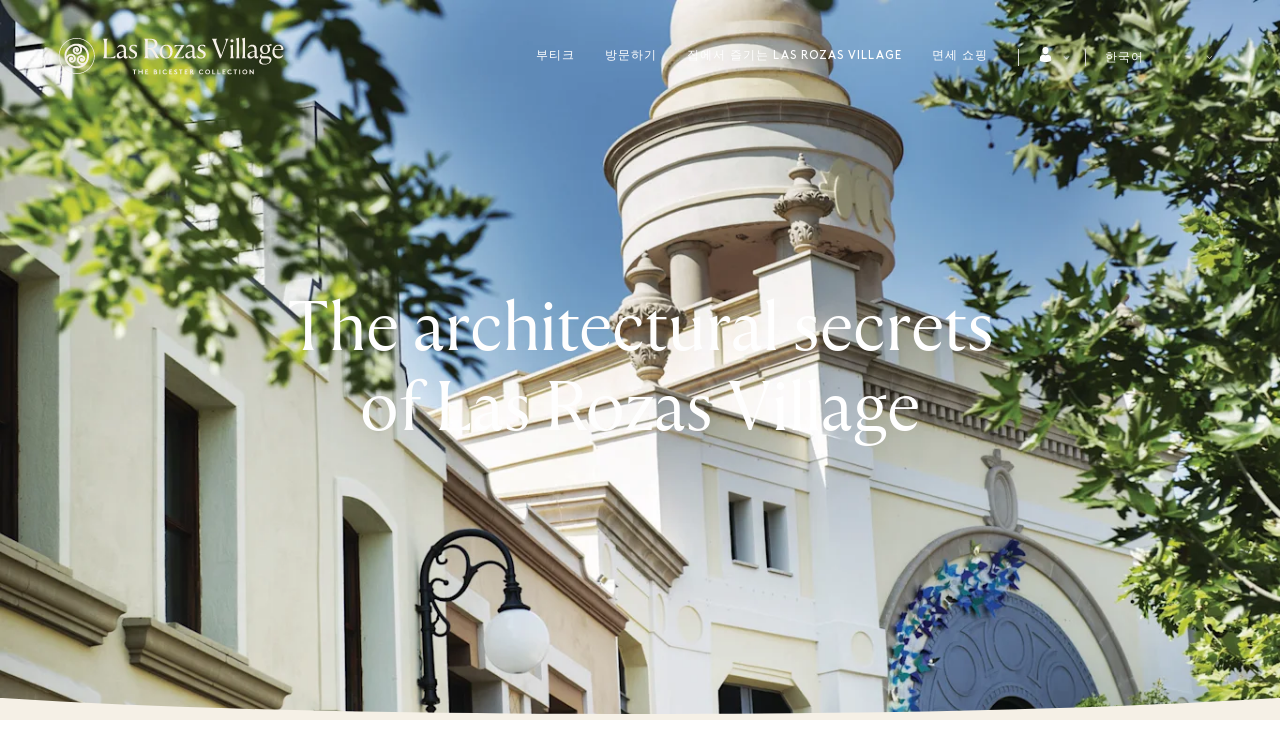

--- FILE ---
content_type: text/html
request_url: https://www.thebicestercollection.com/las-rozas-village/ko/visit/las-rozas-architecture
body_size: 49992
content:
<!DOCTYPE html><html lang="ko" dir="ltr"><head><meta charSet="utf-8"/><meta http-equiv="x-ua-compatible" content="ie=edge"/><meta name="viewport" content="width=device-width, initial-scale=1, maximum-scale=1, user-scalable=0"/><link rel="stylesheet" type="text/css" href="/react-datepicker.css"/><script type="text/javascript">
              dataLayer = [{
                nonInteraction: true,
              }];
            </script><script type="text/javascript">
            var sdkInstance="appInsightsSDK";window[sdkInstance]="appInsights";var aiName=window[sdkInstance],aisdk=window[aiName]||function(e){
              function n(e){t[e]=function(){var n=arguments;t.queue.push(function(){t[e].apply(t,n)})}}var t={config:e};t.initialize=!0;var i=document,a=window;setTimeout(function(){var n=i.createElement("script");n.src=e.url||"https://az416426.vo.msecnd.net/next/ai.2.min.js",i.getElementsByTagName("script")[0].parentNode.appendChild(n)});try{t.cookie=i.cookie}catch(e){}t.queue=[],t.version=2;for(var r=["Event","PageView","Exception","Trace","DependencyData","Metric","PageViewPerformance"];r.length;)n("track"+r.pop());n("startTrackPage"),n("stopTrackPage");var s="Track"+r[0];if(n("start"+s),n("stop"+s),n("setAuthenticatedUserContext"),n("clearAuthenticatedUserContext"),n("flush"),!(!0===e.disableExceptionTracking||e.extensionConfig&&e.extensionConfig.ApplicationInsightsAnalytics&&!0===e.extensionConfig.ApplicationInsightsAnalytics.disableExceptionTracking)){n("_"+(r="onerror"));var o=a[r];a[r]=function(e,n,i,a,s){var c=o&&o(e,n,i,a,s);return!0!==c&&t["_"+r]({message:e,url:n,lineNumber:i,columnNumber:a,error:s}),c},e.autoExceptionInstrumented=!0}return t
              }({
                  instrumentationKey:"46aea10a-4610-4b23-b11d-7e2167a4d6ae"
              });
            window[aiName]=aisdk,aisdk.queue&&0===aisdk.queue.length&&aisdk.trackPageView({}); </script><meta name="generator" content="Gatsby 5.14.0"/><meta data-react-helmet="true" name="description" content="Discover all the inspiration for build Las Rozas Village"/><meta data-react-helmet="true" name="image" content="https://www.thebicestercollection.comnull"/><meta data-react-helmet="true" name="revision" content="8ea3c3ab3"/><style data-href="/styles.f3c8e6ef2ca00a3a726b.css" data-identity="gatsby-global-css">.slick-slider,.slick-track{width:100vw}.slick-slide{position:relative;width:100%}.scroll-snap-item-start{height:100%;min-width:98%;scroll-snap-align:start;width:100%}.scroll-snap-item-end{height:100%;min-width:98%;scroll-snap-align:end;width:100%}.slick-slider{-webkit-touch-callout:none;-webkit-tap-highlight-color:transparent;box-sizing:border-box;touch-action:pan-y;-webkit-user-select:none;-ms-user-select:none;user-select:none;-khtml-user-select:none}.slick-list,.slick-slider{display:block;position:relative}.slick-list{margin:0;overflow:hidden;padding:0}.slick-list:focus{outline:none}.slick-list.dragging{cursor:pointer;cursor:hand}.slick-slider .slick-list,.slick-slider .slick-track{transform:translateZ(0)}.slick-track{display:block;left:0;margin-left:auto;margin-right:auto;position:relative;top:0}.slick-track:after,.slick-track:before{content:"";display:table}.slick-track:after{clear:both}.slick-loading .slick-track{visibility:hidden}.slick-slide{display:none;float:left;height:100%;min-height:1px}[dir=rtl] .slick-slide{float:right}.slick-slide img{display:block}.slick-slide.slick-loading img{display:none}.slick-slide.dragging img{pointer-events:none}.slick-initialized .slick-slide{display:block}.slick-loading .slick-slide{visibility:hidden}.slick-vertical .slick-slide{border:1px solid transparent;display:block;height:auto}.slick-arrow.slick-hidden{display:none}</style><title data-react-helmet="true">The architecure in Las Rozas Village | Las Rozas Village</title><link data-react-helmet="true" rel="canonical" href="https://www.thebicestercollection.com/las-rozas-village/ko/visit/las-rozas-architecture"/><link data-react-helmet="true" id="icon-favicon" rel="icon" href="/favicon.ico" type="image/x-icon"/><script>window.dataLayer = window.dataLayer || [];window.dataLayer.push({"nonInteraction":true}); (function(w,d,s,l,i){w[l]=w[l]||[];w[l].push({'gtm.start': new Date().getTime(),event:'gtm.js'});var f=d.getElementsByTagName(s)[0], j=d.createElement(s),dl=l!='dataLayer'?'&l='+l:'';j.async=true;j.src= 'https://www.googletagmanager.com/gtm.js?id='+i+dl+'';f.parentNode.insertBefore(j,f); })(window,document,'script','dataLayer', 'GTM-P2BPCT');</script><style data-styled="" data-styled-version="5.3.11">.EKgL{box-sizing:border-box;margin:0;width:100%;height:80px;}/*!sc*/
@media screen and (min-width:600px){}/*!sc*/
@media screen and (min-width:900px){.EKgL{height:110px;}}/*!sc*/
.eredMg{box-sizing:border-box;margin:0;width:100%;height:80px;background-color:transparent;}/*!sc*/
@media screen and (min-width:600px){}/*!sc*/
@media screen and (min-width:900px){.eredMg{width:100%;height:110px;background-color:transparent;}}/*!sc*/
.hTrId{box-sizing:border-box;margin:0;height:auto;width:100%;-webkit-flex-direction:column;-ms-flex-direction:column;flex-direction:column;margin:0 auto;max-width:1200px;}/*!sc*/
@media screen and (min-width:600px){}/*!sc*/
@media screen and (min-width:900px){.hTrId{height:110px;-webkit-flex-direction:row;-ms-flex-direction:row;flex-direction:row;}}/*!sc*/
.jzNdHP{box-sizing:border-box;margin:0;padding:1.125rem;-webkit-flex-direction:row;-ms-flex-direction:row;flex-direction:row;-webkit-box-pack:start;-webkit-justify-content:flex-start;-ms-flex-pack:start;justify-content:flex-start;height:80px;padding-top:9px;padding-bottom:9px;}/*!sc*/
@media screen and (min-width:600px){}/*!sc*/
@media screen and (min-width:900px){.jzNdHP{height:110px;padding-top:29px;padding-bottom:29px;}}/*!sc*/
@media screen and (min-width:1200px){.jzNdHP{-webkit-box-pack:start;-webkit-justify-content:flex-start;-ms-flex-pack:start;justify-content:flex-start;}}/*!sc*/
.gIodAS{box-sizing:border-box;margin:0;display:block;}/*!sc*/
@media screen and (min-width:600px){}/*!sc*/
@media screen and (min-width:900px){}/*!sc*/
.dWMFXk{box-sizing:border-box;margin:0;background-color:transparent;display:inline-block;padding-left:1.125rem;padding-right:1.125rem;padding-top:0.9375rem;padding-bottom:0.9375rem;color:#FFF;}/*!sc*/
@media screen and (min-width:600px){}/*!sc*/
@media screen and (min-width:900px){.dWMFXk{display:none;}}/*!sc*/
.dOdRSR{box-sizing:border-box;margin:0;margin:0;padding:60px 0 60px;display:none;width:100%;height:100vh;-webkit-flex-direction:column;-ms-flex-direction:column;flex-direction:column;-webkit-align-items:center;-webkit-box-align:center;-ms-flex-align:center;align-items:center;-webkit-box-pack:center;-webkit-justify-content:center;-ms-flex-pack:center;justify-content:center;-webkit-flex:1 1 auto;-ms-flex:1 1 auto;flex:1 1 auto;}/*!sc*/
@media screen and (min-width:600px){}/*!sc*/
@media screen and (min-width:900px){.dOdRSR{padding:1.125rem;display:-webkit-box;display:-webkit-flex;display:-ms-flexbox;display:flex;width:auto;height:auto;-webkit-flex-direction:row;-ms-flex-direction:row;flex-direction:row;-webkit-box-pack:end;-webkit-justify-content:flex-end;-ms-flex-pack:end;justify-content:flex-end;}}/*!sc*/
.hLsXsl{box-sizing:border-box;margin:0;width:100%;height:100%;text-align:center;-webkit-flex-direction:column;-ms-flex-direction:column;flex-direction:column;-webkit-box-pack:center;-webkit-justify-content:center;-ms-flex-pack:center;justify-content:center;display:block;}/*!sc*/
@media screen and (min-width:600px){}/*!sc*/
@media screen and (min-width:900px){.hLsXsl{width:auto;-webkit-flex-direction:row;-ms-flex-direction:row;flex-direction:row;-webkit-box-pack:start;-webkit-justify-content:flex-start;-ms-flex-pack:start;justify-content:flex-start;display:-webkit-box;display:-webkit-flex;display:-ms-flexbox;display:flex;}}/*!sc*/
.jmArvZ{box-sizing:border-box;margin:0;display:-webkit-box;display:-webkit-flex;display:-ms-flexbox;display:flex;-webkit-flex-direction:column;-ms-flex-direction:column;flex-direction:column;-webkit-flex:1 1 auto;-ms-flex:1 1 auto;flex:1 1 auto;-webkit-box-pack:center;-webkit-justify-content:center;-ms-flex-pack:center;justify-content:center;-webkit-align-items:center;-webkit-box-align:center;-ms-flex-align:center;align-items:center;min-height:400px;padding-top:160px;padding-bottom:160px;height:100vh;margin-bottom:0;margin-top:0;}/*!sc*/
@media screen and (min-width:600px){.jmArvZ{height:calc(100vh - 40px);margin-bottom:20px;margin-top:20px;}}/*!sc*/
@media screen and (min-width:900px){.jmArvZ{-webkit-flex-direction:row;-ms-flex-direction:row;flex-direction:row;min-height:auto;padding-top:25px;padding-bottom:0;height:auto;margin-bottom:0;margin-top:0;}}/*!sc*/
.dCOTfG{box-sizing:border-box;margin:0;}/*!sc*/
@media screen and (min-width:600px){}/*!sc*/
@media screen and (min-width:900px){.dCOTfG{margin-left:30px;}}/*!sc*/
.clzWcP{box-sizing:border-box;margin:0;width:auto;}/*!sc*/
.ifzDWQ{box-sizing:border-box;margin:0;width:50%;text-align:center;-webkit-flex-direction:column;-ms-flex-direction:column;flex-direction:column;-webkit-box-pack:center;-webkit-justify-content:center;-ms-flex-pack:center;justify-content:center;display:-webkit-box;display:-webkit-flex;display:-ms-flexbox;display:flex;background-color:#7E8A4A;}/*!sc*/
@media screen and (min-width:600px){.ifzDWQ{display:block;}}/*!sc*/
@media screen and (min-width:900px){.ifzDWQ{width:auto;height:100%;-webkit-flex-direction:row;-ms-flex-direction:row;flex-direction:row;-webkit-box-pack:start;-webkit-justify-content:flex-start;-ms-flex-pack:start;justify-content:flex-start;display:block;padding-top:4px;padding-left:20px;margin-left:30px;background-color:transparent;}}/*!sc*/
.dkWBjs{box-sizing:border-box;margin:0;display:none;}/*!sc*/
@media screen and (min-width:600px){}/*!sc*/
@media screen and (min-width:900px){.dkWBjs{display:none;}}/*!sc*/
.gUyMQv{box-sizing:border-box;margin:0;padding:15px 0;text-align:center;margin-left:25px;}/*!sc*/
@media screen and (min-width:600px){}/*!sc*/
@media screen and (min-width:900px){.gUyMQv{padding:0;text-align:left;margin-left:0px;}}/*!sc*/
.hQkdGs{box-sizing:border-box;margin:0;display:-webkit-box;display:-webkit-flex;display:-ms-flexbox;display:flex;-webkit-flex-direction:column;-ms-flex-direction:column;flex-direction:column;-webkit-box-pack:end;-webkit-justify-content:end;-ms-flex-pack:end;justify-content:end;}/*!sc*/
@media screen and (min-width:600px){.hQkdGs{height:null;}}/*!sc*/
@media screen and (min-width:900px){.hQkdGs{height:auto;}}/*!sc*/
.ifFFRZ{box-sizing:border-box;margin:0;display:block;padding:15px 0;text-align:center;}/*!sc*/
@media screen and (min-width:600px){.ifFFRZ{display:block;}}/*!sc*/
@media screen and (min-width:900px){.ifFFRZ{display:block;}}/*!sc*/
.bSiQzJ{box-sizing:border-box;margin:0;}/*!sc*/
@media screen and (min-width:0px){.bSiQzJ{font-size:12px;font-family:BrownStd-Regular,sans-serif;line-height:1;-webkit-letter-spacing:1px;-moz-letter-spacing:1px;-ms-letter-spacing:1px;letter-spacing:1px;font-weight:normal;color:#F5F0E6;}}/*!sc*/
@media screen and (min-width:600px){.bSiQzJ{line-height:1;}}/*!sc*/
@media screen and (min-width:900px){.bSiQzJ{line-height:1;}}/*!sc*/
@media screen and (min-width:1200px){.bSiQzJ{line-height:1;}}/*!sc*/
@media screen and (min-width:1800px){.bSiQzJ{line-height:1;}}/*!sc*/
.fWLLLN{box-sizing:border-box;margin:0;display:-webkit-box;display:-webkit-flex;display:-ms-flexbox;display:flex;width:50%;text-align:center;-webkit-flex-direction:column;-ms-flex-direction:column;flex-direction:column;-webkit-box-pack:center;-webkit-justify-content:center;-ms-flex-pack:center;justify-content:center;background-color:#7E8A4A;}/*!sc*/
@media screen and (min-width:600px){.fWLLLN{display:block;}}/*!sc*/
@media screen and (min-width:900px){.fWLLLN{display:block;width:auto;height:100%;-webkit-flex-direction:row;-ms-flex-direction:row;flex-direction:row;-webkit-box-pack:start;-webkit-justify-content:flex-start;-ms-flex-pack:start;justify-content:flex-start;padding-top:4px;padding-left:20px;margin-left:20px;background-color:transparent;}}/*!sc*/
.gCsCyh{box-sizing:border-box;margin:0;}/*!sc*/
@media screen and (min-width:0px){.gCsCyh{font-size:12px;font-family:BrownStd-Regular;line-height:1;-webkit-letter-spacing:1px;-moz-letter-spacing:1px;-ms-letter-spacing:1px;letter-spacing:1px;font-weight:normal;color:#FFF;}}/*!sc*/
.ierKOe{box-sizing:border-box;margin:0;display:-webkit-box;display:-webkit-flex;display:-ms-flexbox;display:flex;-webkit-flex-direction:column;-ms-flex-direction:column;flex-direction:column;-webkit-box-pack:justify;-webkit-justify-content:space-between;-ms-flex-pack:justify;justify-content:space-between;}/*!sc*/
@media screen and (min-width:600px){}/*!sc*/
@media screen and (min-width:900px){.ierKOe{padding:40px 60px;height:auto;padding-top:30px;}}/*!sc*/
.hpBByS{box-sizing:border-box;margin:0;display:block;padding:15px 0;text-align:center;}/*!sc*/
@media screen and (min-width:600px){.hpBByS{display:block;}}/*!sc*/
@media screen and (min-width:900px){.hpBByS{display:none;}}/*!sc*/
.gGFrOh{box-sizing:border-box;margin:0;}/*!sc*/
@media screen and (min-width:0px){.gGFrOh{font-size:12px;font-family:BrownStd-Regular,sans-serif;line-height:1;-webkit-letter-spacing:1px;-moz-letter-spacing:1px;-ms-letter-spacing:1px;letter-spacing:1px;font-weight:normal;color:#f5f0e6;}}/*!sc*/
@media screen and (min-width:600px){.gGFrOh{line-height:1;}}/*!sc*/
@media screen and (min-width:900px){.gGFrOh{line-height:1;}}/*!sc*/
@media screen and (min-width:1200px){.gGFrOh{line-height:1;}}/*!sc*/
@media screen and (min-width:1800px){.gGFrOh{line-height:1;}}/*!sc*/
.iLsuEy{box-sizing:border-box;margin:0;display:block;padding:15px 0;text-align:center;}/*!sc*/
.hfXtcV{box-sizing:border-box;margin:0;font-family:Aime-Regular,serif;font-weight:normal;-webkit-letter-spacing:-3.5px;-moz-letter-spacing:-3.5px;-ms-letter-spacing:-3.5px;letter-spacing:-3.5px;}/*!sc*/
@media screen and (min-width:0px){.hfXtcV{font-size:2.625rem;}}/*!sc*/
@media screen and (min-width:1200px){.hfXtcV{font-size:4.375rem;}}/*!sc*/
.htTxhz{box-sizing:border-box;margin:0;color:#000000;font-family:0px;font-weight:normal;-webkit-letter-spacing:0px;-moz-letter-spacing:0px;-ms-letter-spacing:0px;letter-spacing:0px;line-height:0.9;}/*!sc*/
@media screen and (min-width:0px){.htTxhz{font-size:1.25rem;}}/*!sc*/
.hqYblF{box-sizing:border-box;margin:0;color:#000000;font-family:BrownStd-Regular,sans-serif;-webkit-letter-spacing:0px;-moz-letter-spacing:0px;-ms-letter-spacing:0px;letter-spacing:0px;line-height:1.2;}/*!sc*/
@media screen and (min-width:0px){.hqYblF{font-size:0.625rem;}}/*!sc*/
.knHXor{box-sizing:border-box;margin:0;}/*!sc*/
.gZnWgA{box-sizing:border-box;margin:0;color:#000000;font-family:Aime-Regular,serif;font-weight:normal;-webkit-letter-spacing:0px;-moz-letter-spacing:0px;-ms-letter-spacing:0px;letter-spacing:0px;line-height:1.25;}/*!sc*/
@media screen and (min-width:0px){.gZnWgA{font-size:1.625rem;}}/*!sc*/
@media screen and (min-width:1200px){.gZnWgA{font-size:2rem;}}/*!sc*/
.gxykvC{box-sizing:border-box;margin:0;-webkit-align-items:center;-webkit-box-align:center;-ms-flex-align:center;align-items:center;display:-webkit-box;display:-webkit-flex;display:-ms-flexbox;display:flex;font-family:BrownStd-Regular,sans-serif;-webkit-letter-spacing:0px;-moz-letter-spacing:0px;-ms-letter-spacing:0px;letter-spacing:0px;line-height:1.5;}/*!sc*/
@media screen and (min-width:0px){.gxykvC{font-size:0.75rem;}}/*!sc*/
.hHpAvx{box-sizing:border-box;margin:0;padding:0 1.25rem;}/*!sc*/
.eGAXxx{box-sizing:border-box;margin:0;color:#000000;font-family:Aime-Thin,serif;font-weight:normal;-webkit-letter-spacing:0px;-moz-letter-spacing:0px;-ms-letter-spacing:0px;letter-spacing:0px;line-height:1.25;}/*!sc*/
@media screen and (min-width:0px){.eGAXxx{font-size:1.625rem;}}/*!sc*/
@media screen and (min-width:1200px){.eGAXxx{font-size:2rem;}}/*!sc*/
.gJVjAk{box-sizing:border-box;margin:0;color:#000000;font-family:BrownStd-Regular,sans-serif;-webkit-letter-spacing:0px;-moz-letter-spacing:0px;-ms-letter-spacing:0px;letter-spacing:0px;line-height:1.5;}/*!sc*/
@media screen and (min-width:0px){.gJVjAk{font-size:0.875rem;}}/*!sc*/
@media screen and (min-width:1200px){.gJVjAk{font-size:1rem;}}/*!sc*/
.kIPhnY{box-sizing:border-box;margin:0;color:#000000;font-family:Aime-Regular,serif;font-weight:normal;-webkit-letter-spacing:0px;-moz-letter-spacing:0px;-ms-letter-spacing:0px;letter-spacing:0px;line-height:1.13;}/*!sc*/
@media screen and (min-width:0px){.kIPhnY{font-size:2rem;}}/*!sc*/
@media screen and (min-width:1200px){.kIPhnY{font-size:3.75rem;}}/*!sc*/
.gPoCRd{box-sizing:border-box;margin:0;color:#000000;font-family:BrownStd-Regular,sans-serif;-webkit-letter-spacing:0px;-moz-letter-spacing:0px;-ms-letter-spacing:0px;letter-spacing:0px;line-height:1.2;padding-top:1.25rem;}/*!sc*/
@media screen and (min-width:0px){.gPoCRd{font-size:0.625rem;}}/*!sc*/
.gAVtUh{box-sizing:border-box;margin:0;color:#000000;font-family:Aime-Thin,serif;font-weight:normal;-webkit-letter-spacing:0px;-moz-letter-spacing:0px;-ms-letter-spacing:0px;letter-spacing:0px;line-height:1.4;margin-top:0;}/*!sc*/
@media screen and (min-width:0px){.gAVtUh{font-size:1.625rem;}}/*!sc*/
.eraNnS{box-sizing:border-box;margin:0;font-family:BrownStd-Regular,sans-serif;-webkit-letter-spacing:0px;-moz-letter-spacing:0px;-ms-letter-spacing:0px;letter-spacing:0px;line-height:1.5;}/*!sc*/
@media screen and (min-width:0px){.eraNnS{font-size:0.75rem;}}/*!sc*/
.cMwLgi{box-sizing:border-box;margin:0;padding-top:0.625rem;padding-left:0;padding-right:0;}/*!sc*/
@media screen and (min-width:600px){.cMwLgi{padding-top:3.125rem;}}/*!sc*/
@media screen and (min-width:900px){.cMwLgi{padding-top:5.5rem;padding-left:1.5625rem;padding-right:1.5625rem;}}/*!sc*/
.XexzI{box-sizing:border-box;margin:0;-webkit-flex-direction:column;-ms-flex-direction:column;flex-direction:column;-webkit-flex-wrap:nowrap;-ms-flex-wrap:nowrap;flex-wrap:nowrap;overflow:hidden;}/*!sc*/
@media screen and (min-width:600px){.XexzI{-webkit-flex-direction:row;-ms-flex-direction:row;flex-direction:row;-webkit-flex-wrap:wrap;-ms-flex-wrap:wrap;flex-wrap:wrap;}}/*!sc*/
@media screen and (min-width:900px){.XexzI{-webkit-flex-wrap:nowrap;-ms-flex-wrap:nowrap;flex-wrap:nowrap;}}/*!sc*/
.kJjhkl{box-sizing:border-box;margin:0;-webkit-flex-direction:column;-ms-flex-direction:column;flex-direction:column;-webkit-box-pack:space-around;-webkit-justify-content:space-around;-ms-flex-pack:space-around;justify-content:space-around;width:100%;margin:0;padding:0;padding-bottom:0;}/*!sc*/
@media screen and (min-width:600px){.kJjhkl{-webkit-flex-direction:row;-ms-flex-direction:row;flex-direction:row;width:100%;padding-bottom:3rem;}}/*!sc*/
@media screen and (min-width:900px){.kJjhkl{width:70%;padding-bottom:3rem;}}/*!sc*/
.irbob{box-sizing:border-box;margin:0;padding-top:1.25rem;padding-bottom:1.25rem;padding-left:1.25rem;padding-right:1.25rem;}/*!sc*/
@media screen and (min-width:600px){.irbob{padding-left:1.25rem;padding-right:1.25rem;}}/*!sc*/
@media screen and (min-width:900px){.irbob{padding-left:0;padding-right:0;}}/*!sc*/
.fDNzHc{box-sizing:border-box;margin:0;color:#000000;font-family:Aime-Thin,serif;font-weight:normal;-webkit-letter-spacing:0px;-moz-letter-spacing:0px;-ms-letter-spacing:0px;letter-spacing:0px;line-height:1.4;}/*!sc*/
@media screen and (min-width:0px){.fDNzHc{font-size:1.625rem;}}/*!sc*/
.jiJbKw{box-sizing:border-box;margin:0;overflow:hidden;margin:0;padding:0;padding-top:1.5625rem;}/*!sc*/
.crruTc{box-sizing:border-box;margin:0;margin-bottom:1.25rem;}/*!sc*/
.eKNOy{box-sizing:border-box;margin:0;color:#000000;font-family:BrownStd-Regular,sans-serif;-webkit-letter-spacing:0px;-moz-letter-spacing:0px;-ms-letter-spacing:0px;letter-spacing:0px;line-height:2;}/*!sc*/
@media screen and (min-width:0px){.eKNOy{font-size:0.875rem;}}/*!sc*/
@media screen and (min-width:600px){.eKNOy{line-height:2;}}/*!sc*/
@media screen and (min-width:900px){.eKNOy{line-height:1.5;}}/*!sc*/
.hRwlj{box-sizing:border-box;margin:0;width:100%;display:none;}/*!sc*/
@media screen and (min-width:600px){.hRwlj{display:block;}}/*!sc*/
@media screen and (min-width:900px){.hRwlj{width:0%;display:none;}}/*!sc*/
.bIPInO{box-sizing:border-box;margin:0;padding-top:1.5625rem;max-width:none;}/*!sc*/
@media screen and (min-width:600px){.bIPInO{max-width:none;}}/*!sc*/
@media screen and (min-width:900px){.bIPInO{max-width:380px;}}/*!sc*/
.hMgXXl{box-sizing:border-box;margin:0;-webkit-flex-direction:column-reverse;-ms-flex-direction:column-reverse;flex-direction:column-reverse;-webkit-box-pack:justify;-webkit-justify-content:space-between;-ms-flex-pack:justify;justify-content:space-between;}/*!sc*/
@media screen and (min-width:600px){}/*!sc*/
@media screen and (min-width:900px){.hMgXXl{-webkit-flex-direction:row;-ms-flex-direction:row;flex-direction:row;}}/*!sc*/
.edPTfH{box-sizing:border-box;margin:0;-webkit-flex-direction:column;-ms-flex-direction:column;flex-direction:column;-webkit-flex-wrap:wrap;-ms-flex-wrap:wrap;flex-wrap:wrap;-webkit-box-pack:start;-webkit-justify-content:flex-start;-ms-flex-pack:start;justify-content:flex-start;padding-left:1.25rem;padding-right:1.25rem;width:100%;padding-top:2.25rem;padding-bottom:2.25rem;}/*!sc*/
@media screen and (min-width:600px){.edPTfH{-webkit-flex-wrap:no-wrap;-ms-flex-wrap:no-wrap;flex-wrap:no-wrap;-webkit-box-pack:center;-webkit-justify-content:center;-ms-flex-pack:center;justify-content:center;-webkit-align-items:center;-webkit-box-align:center;-ms-flex-align:center;align-items:center;}}/*!sc*/
@media screen and (min-width:900px){.edPTfH{-webkit-flex-direction:row;-ms-flex-direction:row;flex-direction:row;-webkit-box-pack:start;-webkit-justify-content:flex-start;-ms-flex-pack:start;justify-content:flex-start;padding-left:0;padding-right:0;width:auto;}}/*!sc*/
.jeHKzp{box-sizing:border-box;margin:0;width:100%;}/*!sc*/
@media screen and (min-width:600px){.jeHKzp{width:auto;}}/*!sc*/
.khiIcP{box-sizing:border-box;margin:0;font-size:0.75rem;font-family:BrownStd-Regular,sans-serif;line-height:1.42;-webkit-letter-spacing:normal;-moz-letter-spacing:normal;-ms-letter-spacing:normal;letter-spacing:normal;color:#000000;width:100%;margin-bottom:1.125rem;}/*!sc*/
@media screen and (min-width:600px){.khiIcP{margin-bottom:0;}}/*!sc*/
.juXmqa{box-sizing:border-box;margin:0;font-size:0.75rem;font-family:BrownStd-Regular,sans-serif;line-height:1.8;-webkit-letter-spacing:normal;-moz-letter-spacing:normal;-ms-letter-spacing:normal;letter-spacing:normal;color:#000000;width:100%;margin-bottom:0;}/*!sc*/
.kbBUHG{box-sizing:border-box;margin:0;width:100%;display:block;}/*!sc*/
@media screen and (min-width:600px){}/*!sc*/
@media screen and (min-width:900px){.kbBUHG{width:0%;display:none;}}/*!sc*/
.JmnpF{box-sizing:border-box;margin:0;padding-top:2.25rem;padding-bottom:2.25rem;padding-left:20px;padding-right:20px;width:100%;max-width:auto;margin:auto;}/*!sc*/
@media screen and (min-width:600px){.JmnpF{padding-left:0;padding-right:0;min-width:420px;max-width:420px;}}/*!sc*/
@media screen and (min-width:900px){.JmnpF{margin:0 0 0 20px;}}/*!sc*/
.hvNOjx{box-sizing:border-box;margin:0;margin-top:3px;margin-bottom:0;padding:0;-webkit-box-pack:center;-webkit-justify-content:center;-ms-flex-pack:center;justify-content:center;-webkit-flex-wrap:wrap;-ms-flex-wrap:wrap;flex-wrap:wrap;}/*!sc*/
@media screen and (min-width:600px){.hvNOjx{-webkit-flex-wrap:no-wrap;-ms-flex-wrap:no-wrap;flex-wrap:no-wrap;}}/*!sc*/
@media screen and (min-width:900px){.hvNOjx{-webkit-box-pack:end;-webkit-justify-content:flex-end;-ms-flex-pack:end;justify-content:flex-end;}}/*!sc*/
.haQzmr{box-sizing:border-box;margin:0;-webkit-flex-direction:column;-ms-flex-direction:column;flex-direction:column;}/*!sc*/
.hKeFYh{box-sizing:border-box;margin:0;color:#000000;font-family:BrownStd-Regular,sans-serif;-webkit-letter-spacing:0px;-moz-letter-spacing:0px;-ms-letter-spacing:0px;letter-spacing:0px;line-height:1.5;}/*!sc*/
@media screen and (min-width:0px){.hKeFYh{font-size:0.75rem;}}/*!sc*/
data-styled.g1[id="sc-aXZVg"]{content:"EKgL,eredMg,hTrId,jzNdHP,gIodAS,dWMFXk,dOdRSR,hLsXsl,jmArvZ,dCOTfG,clzWcP,ifzDWQ,dkWBjs,gUyMQv,hQkdGs,ifFFRZ,bSiQzJ,fWLLLN,gCsCyh,ierKOe,hpBByS,gGFrOh,iLsuEy,hfXtcV,htTxhz,hqYblF,knHXor,gZnWgA,gxykvC,hHpAvx,eGAXxx,gJVjAk,kIPhnY,gPoCRd,gAVtUh,eraNnS,cMwLgi,XexzI,kJjhkl,irbob,fDNzHc,jiJbKw,crruTc,eKNOy,hRwlj,bIPInO,hMgXXl,edPTfH,jeHKzp,khiIcP,juXmqa,kbBUHG,JmnpF,hvNOjx,haQzmr,hKeFYh,"}/*!sc*/
.hIFHmP{display:-webkit-box;display:-webkit-flex;display:-ms-flexbox;display:flex;}/*!sc*/
data-styled.g2[id="sc-gEvEer"]{content:"hIFHmP,"}/*!sc*/
.brkhlK{-webkit-appearance:none;-moz-appearance:none;appearance:none;display:inline-block;font-size:inherit;font-weight:bold;border:0;border-radius:4px;text-align:center;line-height:inherit;-webkit-text-decoration:none;text-decoration:none;}/*!sc*/
data-styled.g6[id="sc-iGgWBj"]{content:"brkhlK,"}/*!sc*/
.lnLICg{border-width:0 0 1px 0;border-style:solid;border-color:#EFEFEF;}/*!sc*/
@media screen and (min-width:600px){.lnLICg{border-width:0;}}/*!sc*/
.hWSnrv{border-color:#EFEFEF;display:none;}/*!sc*/
@media screen and (min-width:600px){.hWSnrv{display:block;}}/*!sc*/
@media screen and (min-width:900px){.hWSnrv{display:none;}}/*!sc*/
.jaGgFy{border-color:#EFEFEF;}/*!sc*/
.jjAjXf{border-color:#EFEFEF;display:block;}/*!sc*/
@media screen and (min-width:900px){.jjAjXf{display:none;}}/*!sc*/
data-styled.g9[id="sc-14nzi0m-0"]{content:"fxDZor,lnLICg,hWSnrv,jaGgFy,jjAjXf,"}/*!sc*/
.bulhC{margin:0;height:1px;border-style:solid;border-width:1px 0 0 0;border-color:#D8D8D8;width:100%;border-color:#EFEFEF;display:none;}/*!sc*/
@media screen and (min-width:600px){.bulhC{display:block;}}/*!sc*/
@media screen and (min-width:900px){.bulhC{display:none;}}/*!sc*/
.juecZj{margin:0;height:1px;border-style:solid;border-width:1px 0 0 0;border-color:#D8D8D8;width:100%;border-color:#EFEFEF;}/*!sc*/
.dJjzGy{margin:0;height:1px;border-style:solid;border-width:1px 0 0 0;border-color:#D8D8D8;width:100%;border-color:#EFEFEF;display:block;}/*!sc*/
@media screen and (min-width:900px){.dJjzGy{display:none;}}/*!sc*/
data-styled.g10[id="sc-14nzi0m-1"]{content:"bulhC,juecZj,dJjzGy,"}/*!sc*/
.AaQYv{max-width:1200px;margin:0 auto;}/*!sc*/
.ifTNLa{max-width:1200px;margin:0 auto;padding-top:0.625rem;}/*!sc*/
@media screen and (min-width:600px){.ifTNLa{padding-top:3.125rem;}}/*!sc*/
@media screen and (min-width:900px){.ifTNLa{padding-top:5.5rem;}}/*!sc*/
.fgxnRP{max-width:1200px;margin:0 auto;max-width:none;border-width:0;border-color:#EFEFEF;padding-top:1.5625rem;}/*!sc*/
@media screen and (min-width:600px){.fgxnRP{max-width:none;}}/*!sc*/
@media screen and (min-width:900px){.fgxnRP{max-width:380px;}}/*!sc*/
@media screen and (min-width:600px){.fgxnRP{border-width:1px 0 0 0;}}/*!sc*/
@media screen and (min-width:900px){.fgxnRP{border-width:0;}}/*!sc*/
.iXvlVA{max-width:1200px;margin:0 auto;max-width:auto;margin:auto;}/*!sc*/
@media screen and (min-width:600px){.iXvlVA{max-width:420px;}}/*!sc*/
@media screen and (min-width:900px){.iXvlVA{margin:0 0 0 20px;}}/*!sc*/
data-styled.g11[id="sc-14nzi0m-2"]{content:"AaQYv,ifTNLa,fgxnRP,iXvlVA,"}/*!sc*/
.fmEacs{position:absolute;width:100%;bottom:-1px;left:0;height:2.5vw;padding:0;margin:0;background-image:url("data:image/svg+xml,%3Csvg preserveAspectRatio='none' enable-background='new 0 0 1424 20' version='1.1' viewBox='0 0 1424 20' xml:space='preserve' xmlns='http://www.w3.org/2000/svg'%3E%3Cpath fill='%23F5F0E6' d='M0,20.3h1424V0c-186.7,10.2-424,15.3-712,15.3S186.7,10.2,0,0V20.3z'/%3E%3C/svg%3E");background-repeat:no-repeat;background-position:50% 100%;background-size:100%;-webkit-transform:scaleY(1.1);-ms-transform:scaleY(1.1);transform:scaleY(1.1);}/*!sc*/
@media screen and (min-width:900px){.fmEacs{height:2vw;}}/*!sc*/
@media screen and (min-width:1200px){.fmEacs{height:1.5vw;}}/*!sc*/
@media screen and (min-width:1800px){.fmEacs{height:1vw;}}/*!sc*/
data-styled.g13[id="sc-14nzi0m-4"]{content:"fmEacs,"}/*!sc*/
.bWtwfx{display:block;width:100%;position:relative;height:1.875rem;}/*!sc*/
@media screen and (min-width:900px){.bWtwfx{height:3.125rem;}}/*!sc*/
data-styled.g20[id="sc-14nzi0m-11"]{content:"bWtwfx,"}/*!sc*/
.bHSexs{display:block;width:100%;position:relative;height:1.875rem;}/*!sc*/
data-styled.g24[id="sc-14nzi0m-15"]{content:"bHSexs,"}/*!sc*/
.kAwscy{display:block;width:100%;position:relative;height:1.25rem;}/*!sc*/
data-styled.g25[id="sc-14nzi0m-16"]{content:"kAwscy,"}/*!sc*/
@media screen and (min-width:0px){.jcSExx{text-transform:uppercase;}}/*!sc*/
.drdEyK{text-transform:uppercase;}/*!sc*/
.hSJuIa{text-transform:uppercase;display:-webkit-box;display:-webkit-flex;display:-ms-flexbox;display:flex;}/*!sc*/
data-styled.g28[id="sc-1i5h52x-0"]{content:"jcSExx,flGKfR,drdEyK,hSJuIa,"}/*!sc*/
.fLEKlz{width:20px;display:inline-block;pointer-events:none;}/*!sc*/
.bhdHVG{width:15px;height:100%;display:inline-block;-webkit-transform:rotate(0);-ms-transform:rotate(0);transform:rotate(0);pointer-events:none;}/*!sc*/
.lceTMa{width:7px;height:12px;display:inline-block;-webkit-transform:rotate(270deg);-ms-transform:rotate(270deg);transform:rotate(270deg);float:none;pointer-events:none;}/*!sc*/
.hszoKF{color:currentColor;width:16px;display:inline-block;vertical-align:text-bottom;padding-left:5px;padding-right:5px;pointer-events:none;}/*!sc*/
.dhlHOa{width:15px;height:15px;display:inline-block;-webkit-transform:rotate(180deg);-ms-transform:rotate(180deg);transform:rotate(180deg);float:none;pointer-events:none;}/*!sc*/
.fydkpr{width:12px;display:block;-webkit-transform:rotate(270deg);-ms-transform:rotate(270deg);transform:rotate(270deg);float:none;pointer-events:none;}/*!sc*/
@media screen and (min-width:600px){.fydkpr{display:none;}}/*!sc*/
.kNvsMg{color:#455255;width:16px;display:inline-block;vertical-align:text-bottom;padding-left:5px;padding-right:5px;pointer-events:none;}/*!sc*/
.lgXhfX{width:32px;height:32px;display:block;pointer-events:none;}/*!sc*/
data-styled.g32[id="sc-1d3uzza-0"]{content:"fLEKlz,bhdHVG,lceTMa,hszoKF,dhlHOa,fydkpr,kNvsMg,lgXhfX,"}/*!sc*/
.kctqKs{z-index:1;height:80px;-webkit-transition:height .3s ease-in-out,padding-top .3s ease-in-out;transition:height .3s ease-in-out,padding-top .3s ease-in-out;will-change:height,padding-top;}/*!sc*/
@media screen and (min-width:900px){.kctqKs{height:110px;}}/*!sc*/
data-styled.g36[id="sc-1969yga-0"]{content:"kctqKs,"}/*!sc*/
.ezDuBN{position:absolute;top:14px;right:0;display:inline-block;outline:none;z-index:5;}/*!sc*/
@media screen and (min-width:900px){.ezDuBN{top:25px;}}/*!sc*/
@media screen and (min-width:900px){.ezDuBN{display:none;}}/*!sc*/
.ezDuBN *{fill:#F5F0E6;}/*!sc*/
.ezDuBN > span{height:20px;}/*!sc*/
data-styled.g37[id="sc-1969yga-1"]{content:"ezDuBN,"}/*!sc*/
.cwpbGH{display:block;}/*!sc*/
data-styled.g38[id="sc-1969yga-2"]{content:"cwpbGH,"}/*!sc*/
.hUZCFO{position:absolute;margin:0 auto;position:relative;}/*!sc*/
.sc-1969yga-3 + .sc-1969yga-3{margin:0 auto;display:block;position:relative;}/*!sc*/
@media screen and (min-width:900px){.hUZCFO{position:relative;}}/*!sc*/
data-styled.g39[id="sc-1969yga-3"]{content:"hUZCFO,"}/*!sc*/
.kirLtv{display:none;position:absolute;left:-500%;width:1000%;height:1000%;top:calc(-1000% - 1px);opacity:0.8;background:#7E8A4A;}/*!sc*/
@media screen and (min-width:900px){.kirLtv{display:none;}}/*!sc*/
data-styled.g40[id="sc-6kdytg-0"]{content:"kirLtv,"}/*!sc*/
.gDxRwj{display:-webkit-box;display:-webkit-flex;display:-ms-flexbox;display:flex;left:0;bottom:0;position:relative;-webkit-transition:height .3s ease-in-out;transition:height .3s ease-in-out;opacity:0;bottom:0px;-webkit-animation:fszRhy 0.3s ease-out;animation:fszRhy 0.3s ease-out;-webkit-animation-direction:normal;animation-direction:normal;-webkit-animation-delay:0.3s;animation-delay:0.3s;-webkit-animation-duration:0.5s;animation-duration:0.5s;-webkit-animation-iteration-count:1;animation-iteration-count:1;-webkit-animation-fill-mode:forwards;animation-fill-mode:forwards;white-space:nowrap;}/*!sc*/
@media screen and (min-width:600px){.gDxRwj{display:block;}}/*!sc*/
@media screen and (min-width:900px){.gDxRwj{display:block;}}/*!sc*/
@media screen and (min-width:900px){.gDxRwj{position:relative;}}/*!sc*/
@media screen and (min-width:900px){.gDxRwj{height:100%;}}/*!sc*/
@media only screen and (max-width:900px){.gDxRwj{max-height:100%;overflow:visible;}.gDxRwj ul{-webkit-transition:height 0.3s ease-in-out;transition:height 0.3s ease-in-out;will-change:height;}.gDxRwj > ul{height:0;}.gDxRwj:before{content:'';position:absolute;left:-500%;width:1000%;height:1px;top:-1px;background:#D8D8D8;}}/*!sc*/
@media only screen and (min-width:900px){.gDxRwj::before{content:'';display:block;position:absolute;height:17px;width:1px;background:#D8D8D8;left:0;top:50%;margin-top:-6px;}}/*!sc*/
data-styled.g41[id="sc-6kdytg-1"]{content:"gDxRwj,"}/*!sc*/
.fkDaGu{overflow:auto;-webkit-transform-origin:50% 0;-ms-transform-origin:50% 0;transform-origin:50% 0;-webkit-transform:scaleY(0);-ms-transform:scaleY(0);transform:scaleY(0);-webkit-transition:-webkit-transform 0.3s ease-in;-webkit-transition:transform 0.3s ease-in;transition:transform 0.3s ease-in;-webkit-transition-delay:0.3s;transition-delay:0.3s;box-sizing:content-box;list-style:none;margin:0;padding:0 60px;height:100px;}/*!sc*/
@media screen and (min-width:900px){.fkDaGu{position:absolute;}}/*!sc*/
@media screen and (min-width:900px){.fkDaGu{left:-54px;}}/*!sc*/
@media screen and (min-width:900px){.fkDaGu{top:100%;}}/*!sc*/
@media screen and (min-width:900px){.fkDaGu{background:#7E8A4A;}}/*!sc*/
.fkDaGu span{opacity:0;-webkit-transition:opacity 0.3s ease-in;transition:opacity 0.3s ease-in;-webkit-transition-delay:0s;transition-delay:0s;}/*!sc*/
data-styled.g42[id="sc-6kdytg-2"]{content:"fkDaGu,"}/*!sc*/
.dEXuZi{display:block;border:0;cursor:pointer;color:#F5F0E6;}/*!sc*/
@media screen and (min-width:900px){.dEXuZi{color:#F5F0E6;}}/*!sc*/
data-styled.g43[id="sc-6kdytg-3"]{content:"dEXuZi,"}/*!sc*/
.bEBTCm{-webkit-text-decoration:none;text-decoration:none;cursor:pointer;white-space:nowrap;color:#F5F0E6;display:block;}/*!sc*/
.bEBTCm span{height:15px;margin-right:10px;}/*!sc*/
.bEBTCm span:nth-child(2){position:relative;top:3px;margin-right:-5px;}/*!sc*/
@media screen and (min-width:900px){.bEBTCm{color:#F5F0E6;}}/*!sc*/
@media screen and (min-width:900px){.bEBTCm{display:block;}}/*!sc*/
data-styled.g45[id="sc-6kdytg-5"]{content:"bEBTCm,"}/*!sc*/
.cApfRe{text-align:center;}/*!sc*/
@media screen and (min-width:900px){.cApfRe{text-align:left;}}/*!sc*/
.fYXdty{display:block;text-align:center;}/*!sc*/
@media screen and (min-width:600px){.fYXdty{display:block;}}/*!sc*/
@media screen and (min-width:900px){.fYXdty{display:block;}}/*!sc*/
data-styled.g46[id="sc-6kdytg-6"]{content:"cApfRe,fYXdty,"}/*!sc*/
@media only screen and (min-width:900px){.bYjlba::after{opacity:0;}.bYjlba:hover::after{opacity:1;}}/*!sc*/
data-styled.g47[id="sc-6kdytg-7"]{content:"bYjlba,"}/*!sc*/
.eoGBHx{text-align:center;height:100%;display:block;position:fixed;top:0;left:0;overflow-y:visible;}/*!sc*/
@media screen and (min-width:900px){.eoGBHx{display:-webkit-box;display:-webkit-flex;display:-ms-flexbox;display:flex;}}/*!sc*/
@media screen and (min-width:900px){.eoGBHx{position:relative;}}/*!sc*/
data-styled.g48[id="fn9jc6-0"]{content:"eoGBHx,"}/*!sc*/
.ebIQcv{height:100vh;min-height:400px;list-style:none;padding:0;margin:0;-webkit-transition:padding-top 0.3s ease-in-out;transition:padding-top 0.3s ease-in-out;will-change:padding-top;overflow:visible;}/*!sc*/
@media screen and (min-width:600px){.ebIQcv{height:calc(100vh - 40px);}}/*!sc*/
@media screen and (min-width:900px){.ebIQcv{height:auto;}}/*!sc*/
@media screen and (min-width:900px){.ebIQcv{min-height:auto;}}/*!sc*/
data-styled.g49[id="fn9jc6-1"]{content:"ebIQcv,"}/*!sc*/
.GlKcd{border:0;color:#FFF;}/*!sc*/
@media screen and (min-width:900px){.GlKcd{color:#FFF;}}/*!sc*/
@media only screen and (min-width:900px){.GlKcd{display:block;position:relative;overflow:visible;}.GlKcd::after{content:'♦︎';display:block;font-size:5px;-webkit-transition:opacity 0.3s ease-in-out;transition:opacity 0.3s ease-in-out;margin-top:10px;opacity:1;}.GlKcd::before{content:'♦︎';display:block;font-size:5px;margin-top:10px;visibility:hidden;}}/*!sc*/
@media only screen and (min-width:900px){.GlKcd{white-space:nowrap;}.GlKcd::after{opacity:0;}.GlKcd:hover::after{opacity:1;}}/*!sc*/
data-styled.g62[id="lq7kw3-0"]{content:"GlKcd,"}/*!sc*/
.dMsANk{opacity:0;top:0px;-webkit-animation:fszRhy 0.3s ease-in-out;animation:fszRhy 0.3s ease-in-out;-webkit-animation-direction:normal;animation-direction:normal;-webkit-animation-delay:.1s;animation-delay:.1s;-webkit-animation-duration:0.5s;animation-duration:0.5s;-webkit-animation-iteration-count:1;animation-iteration-count:1;-webkit-animation-fill-mode:forwards;animation-fill-mode:forwards;}/*!sc*/
.dMsBgT{opacity:0;top:0px;-webkit-animation:fszRhy 0.3s ease-in-out;animation:fszRhy 0.3s ease-in-out;-webkit-animation-direction:normal;animation-direction:normal;-webkit-animation-delay:.1s;animation-delay:.1s;-webkit-animation-duration:0.6s;animation-duration:0.6s;-webkit-animation-iteration-count:1;animation-iteration-count:1;-webkit-animation-fill-mode:forwards;animation-fill-mode:forwards;}/*!sc*/
.dMsBAC{opacity:0;top:0px;-webkit-animation:fszRhy 0.3s ease-in-out;animation:fszRhy 0.3s ease-in-out;-webkit-animation-direction:normal;animation-direction:normal;-webkit-animation-delay:.1s;animation-delay:.1s;-webkit-animation-duration:0.7s;animation-duration:0.7s;-webkit-animation-iteration-count:1;animation-iteration-count:1;-webkit-animation-fill-mode:forwards;animation-fill-mode:forwards;}/*!sc*/
.dMsySR{opacity:0;top:0px;-webkit-animation:fszRhy 0.3s ease-in-out;animation:fszRhy 0.3s ease-in-out;-webkit-animation-direction:normal;animation-direction:normal;-webkit-animation-delay:.1s;animation-delay:.1s;-webkit-animation-duration:0.8s;animation-duration:0.8s;-webkit-animation-iteration-count:1;animation-iteration-count:1;-webkit-animation-fill-mode:forwards;animation-fill-mode:forwards;}/*!sc*/
data-styled.g64[id="lq7kw3-2"]{content:"dMsANk,dMsBgT,dMsBAC,dMsySR,"}/*!sc*/
.crjxfB{font-family:Aime-Thin,serif;}/*!sc*/
@media screen and (min-width:900px){.crjxfB{text-transform:uppercase;}}/*!sc*/
@media screen and (min-width:1200px){.crjxfB{text-transform:uppercase;}}/*!sc*/
@media screen and (min-width:1800px){.crjxfB{text-transform:uppercase;}}/*!sc*/
@media screen and (min-width:0px){.crjxfB{font-family:Aime-Thin,serif;}}/*!sc*/
@media screen and (min-width:0px){.crjxfB{font-weight:normal;}}/*!sc*/
@media screen and (min-width:0px){.crjxfB{line-height:2;}}/*!sc*/
@media screen and (min-width:900px){.crjxfB{line-height:1;}}/*!sc*/
@media screen and (min-width:1200px){.crjxfB{line-height:1;}}/*!sc*/
@media screen and (min-width:1800px){.crjxfB{line-height:1;}}/*!sc*/
@media screen and (min-width:0px){.crjxfB{font-size:2.625rem;}}/*!sc*/
@media screen and (min-width:900px){.crjxfB{font-size:12px;}}/*!sc*/
@media screen and (min-width:1200px){.crjxfB{font-size:12px;}}/*!sc*/
@media screen and (min-width:1800px){.crjxfB{font-size:12px;}}/*!sc*/
@media screen and (min-width:0px){.crjxfB{color:#FFF;}}/*!sc*/
@media screen and (min-width:0px){.crjxfB{-webkit-letter-spacing:-1.2px;-moz-letter-spacing:-1.2px;-ms-letter-spacing:-1.2px;letter-spacing:-1.2px;}}/*!sc*/
@media screen and (min-width:900px){.crjxfB{-webkit-letter-spacing:1px;-moz-letter-spacing:1px;-ms-letter-spacing:1px;letter-spacing:1px;}}/*!sc*/
@media screen and (min-width:1200px){.crjxfB{-webkit-letter-spacing:1px;-moz-letter-spacing:1px;-ms-letter-spacing:1px;letter-spacing:1px;}}/*!sc*/
@media screen and (min-width:1800px){.crjxfB{-webkit-letter-spacing:1px;-moz-letter-spacing:1px;-ms-letter-spacing:1px;letter-spacing:1px;}}/*!sc*/
@media screen and (min-width:900px){.crjxfB{font-family:BrownStd-Regular,sans-serif;}}/*!sc*/
data-styled.g65[id="lq7kw3-3"]{content:"crjxfB,"}/*!sc*/
.jPuCnc{position:absolute;height:100vh;display:none;}/*!sc*/
@media screen and (min-width:900px){.jPuCnc{position:relative;}}/*!sc*/
@media screen and (min-width:900px){.jPuCnc{height:auto;}}/*!sc*/
@media screen and (min-width:900px){.jPuCnc{display:-webkit-box;display:-webkit-flex;display:-ms-flexbox;display:flex;}}/*!sc*/
data-styled.g66[id="m58iiy-0"]{content:"jPuCnc,"}/*!sc*/
.dyINZl{position:relative;width:auto;-webkit-align-items:center;-webkit-box-align:center;-ms-flex-align:center;align-items:center;background-color:#7E8A4A;bottom:0;display:-webkit-box;display:-webkit-flex;display:-ms-flexbox;display:flex;-webkit-flex-flow:row;-ms-flex-flow:row;flex-flow:row;-webkit-box-pack:center;-webkit-justify-content:center;-ms-flex-pack:center;justify-content:center;left:0;}/*!sc*/
@media screen and (min-width:900px){.dyINZl{background-color:transparent;}}/*!sc*/
data-styled.g67[id="m58iiy-1"]{content:"dyINZl,"}/*!sc*/
.hRkiVs{display:none;position:absolute;left:-500%;width:1000%;height:1000%;top:calc(-1000% - 1px);opacity:0.8;background:#7E8A4A;}/*!sc*/
@media screen and (min-width:900px){.hRkiVs{display:none;}}/*!sc*/
data-styled.g68[id="sc-111wp1k-0"]{content:"hRkiVs,"}/*!sc*/
.gtUpwg{left:0;bottom:0;position:relative;display:-webkit-box;display:-webkit-flex;display:-ms-flexbox;display:flex;-webkit-transition:height .3s ease-in-out;transition:height .3s ease-in-out;opacity:0;bottom:0px;-webkit-animation:fszRhy 0.3s ease-out;animation:fszRhy 0.3s ease-out;-webkit-animation-direction:normal;animation-direction:normal;-webkit-animation-delay:0.3s;animation-delay:0.3s;-webkit-animation-duration:0.5s;animation-duration:0.5s;-webkit-animation-iteration-count:1;animation-iteration-count:1;-webkit-animation-fill-mode:forwards;animation-fill-mode:forwards;white-space:nowrap;}/*!sc*/
@media screen and (min-width:900px){.gtUpwg{position:relative;}}/*!sc*/
@media screen and (min-width:900px){.gtUpwg{height:100%;}}/*!sc*/
@media screen and (min-width:600px){.gtUpwg{display:block;}}/*!sc*/
@media screen and (min-width:900px){.gtUpwg{display:block;}}/*!sc*/
@media only screen and (max-width:900px){.gtUpwg{max-height:100%;overflow:visible;}.gtUpwg ul{-webkit-transition:height 0.3s ease-in-out;transition:height 0.3s ease-in-out;will-change:height;}.gtUpwg > ul{height:0;}.gtUpwg:before{content:'';position:absolute;left:-500%;width:1000%;height:1px;top:-1px;background:#D8D8D8;}}/*!sc*/
@media only screen and (min-width:900px){.gtUpwg::before{content:'';display:block;position:absolute;height:17px;width:1px;background:#D8D8D8;left:0;top:50%;margin-top:-6px;}}/*!sc*/
data-styled.g69[id="sc-111wp1k-1"]{content:"gtUpwg,"}/*!sc*/
.fvIQQF{overflow:auto;-webkit-transform-origin:50% 0;-ms-transform-origin:50% 0;transform-origin:50% 0;-webkit-transform:scaleY(0);-ms-transform:scaleY(0);transform:scaleY(0);-webkit-transition:-webkit-transform 0.3s ease-in;-webkit-transition:transform 0.3s ease-in;transition:transform 0.3s ease-in;-webkit-transition-delay:0.3s;transition-delay:0.3s;box-sizing:content-box;list-style:none;margin:0;padding:0 60px;}/*!sc*/
@media screen and (min-width:900px){.fvIQQF{padding-top:30px;}}/*!sc*/
@media screen and (min-width:900px){.fvIQQF{position:absolute;}}/*!sc*/
@media screen and (min-width:900px){.fvIQQF{left:-30px;}}/*!sc*/
@media screen and (min-width:900px){.fvIQQF{top:100%;}}/*!sc*/
@media screen and (min-width:900px){.fvIQQF{background:#7E8A4A;}}/*!sc*/
@media screen and (min-width:900px){.fvIQQF{height:auto;}}/*!sc*/
.fvIQQF span{opacity:0;-webkit-transition:opacity 0.3s ease-in;transition:opacity 0.3s ease-in;-webkit-transition-delay:0s;transition-delay:0s;}/*!sc*/
data-styled.g70[id="sc-111wp1k-2"]{content:"fvIQQF,"}/*!sc*/
.gzsEUJ{display:block;border:0;cursor:pointer;color:#F5F0E6;}/*!sc*/
@media screen and (min-width:900px){.gzsEUJ{color:#F5F0E6;}}/*!sc*/
data-styled.g71[id="sc-111wp1k-3"]{content:"gzsEUJ,"}/*!sc*/
.dUIIrO{display:block;border:0;cursor:pointer;color:#F5F0E6;}/*!sc*/
@media screen and (min-width:900px){.dUIIrO{color:#F5F0E6;}}/*!sc*/
data-styled.g72[id="sc-111wp1k-4"]{content:"dUIIrO,"}/*!sc*/
.irwiEd{-webkit-text-decoration:none;text-decoration:none;cursor:pointer;white-space:nowrap;color:#7E8A4A;display:block;}/*!sc*/
.irwiEd span{margin-right:10px;}/*!sc*/
.irwiEd span:first-child{display:inline-block;min-width:90px;}/*!sc*/
.irwiEd span:nth-child(2){position:relative;top:3px;}/*!sc*/
@media screen and (min-width:900px){.irwiEd{color:#F5F0E6;}}/*!sc*/
@media screen and (min-width:900px){.irwiEd{display:block;}}/*!sc*/
data-styled.g73[id="sc-111wp1k-5"]{content:"irwiEd,"}/*!sc*/
.hMGKZl{text-align:center;}/*!sc*/
@media screen and (min-width:900px){.hMGKZl{text-align:left;}}/*!sc*/
.gCsema{display:block;text-align:center;}/*!sc*/
@media screen and (min-width:600px){.gCsema{display:block;}}/*!sc*/
@media screen and (min-width:900px){.gCsema{display:none;}}/*!sc*/
.KXkcu{display:block;text-align:center;}/*!sc*/
data-styled.g75[id="sc-111wp1k-7"]{content:"hMGKZl,gCsema,KXkcu,"}/*!sc*/
@media only screen and (min-width:900px){.eqmesm::after{opacity:0;}.eqmesm:hover::after{opacity:1;}}/*!sc*/
data-styled.g76[id="sc-111wp1k-8"]{content:"eqmesm,"}/*!sc*/
.wXrVo{display:inline-block;padding:0.9375rem 3.125rem;box-shadow:0;background:#7E8A4A;border:1px solid #7E8A4A;color:#FFF;-webkit-transition:background ease-in 0.2s,color ease-in 0.2s;transition:background ease-in 0.2s,color ease-in 0.2s;}/*!sc*/
.wXrVo > *{-webkit-box-pack:center;-webkit-justify-content:center;-ms-flex-pack:center;justify-content:center;}/*!sc*/
.wXrVo:hover:not(:disabled),.wXrVo:focus:not(:disabled){background:#F5F0E6;border-color:#7E8A4A;color:#7E8A4A;}/*!sc*/
.wXrVo:disabled{color:#7E8A4A;}/*!sc*/
data-styled.g78[id="eexz8h-1"]{content:"wXrVo,"}/*!sc*/
.dGHqrP{text-align:left;}/*!sc*/
html[dir='rtl'] .sc-85g90b-0{text-align:right;}/*!sc*/
.dGHqrP h1{font-weight:normal;font-family:Aime-Regular,serif;-webkit-letter-spacing:-3.5px;-moz-letter-spacing:-3.5px;-ms-letter-spacing:-3.5px;letter-spacing:-3.5px;font-size:2.625rem;}/*!sc*/
.dGHqrP h1 fontSize{default:2.625rem;lg:4.375rem;}/*!sc*/
@media screen and (min-width:1200px){.dGHqrP h1{font-size:4.375rem;}}/*!sc*/
.dGHqrP h2{font-weight:normal;font-family:Aime-Regular,serif;-webkit-letter-spacing:0px;-moz-letter-spacing:0px;-ms-letter-spacing:0px;letter-spacing:0px;line-height:1.13;font-size:2rem;}/*!sc*/
.dGHqrP h2 fontSize{default:2rem;lg:3.75rem;}/*!sc*/
@media screen and (min-width:1200px){.dGHqrP h2{font-size:3.75rem;}}/*!sc*/
.dGHqrP h3{font-weight:normal;font-family:Aime-Regular,serif;-webkit-letter-spacing:0px;-moz-letter-spacing:0px;-ms-letter-spacing:0px;letter-spacing:0px;line-height:1.14;color:#000000;font-size:1.625rem;}/*!sc*/
.dGHqrP h3 fontSize{default:1.625rem;lg:2.625rem;}/*!sc*/
@media screen and (min-width:1200px){.dGHqrP h3{font-size:2.625rem;}}/*!sc*/
.dGHqrP h4{font-weight:normal;font-family:Aime-Thin,serif;line-height:1.25;-webkit-letter-spacing:0px;-moz-letter-spacing:0px;-ms-letter-spacing:0px;letter-spacing:0px;font-size:1.625rem;}/*!sc*/
.dGHqrP h4 fontSize{default:1.625rem;lg:2rem;}/*!sc*/
@media screen and (min-width:1200px){.dGHqrP h4{font-size:2rem;}}/*!sc*/
.dGHqrP h5{font-weight:normal;font-family:Aime-Thin,serif;line-height:1.4;-webkit-letter-spacing:0px;-moz-letter-spacing:0px;-ms-letter-spacing:0px;letter-spacing:0px;font-size:1.625rem;}/*!sc*/
.dGHqrP h5 fontSize{default:1.625rem;}/*!sc*/
.dGHqrP h6{font-weight:normal;font-family:Aime-Thin,serif;line-height:0.9;-webkit-letter-spacing:0px;-moz-letter-spacing:0px;-ms-letter-spacing:0px;letter-spacing:0px;font-size:1.25rem;}/*!sc*/
.dGHqrP h6 fontSize{default:1.25rem;}/*!sc*/
.dGHqrP p,.dGHqrP ul,.dGHqrP ol{font-family:BrownStd-Regular,sans-serif;line-height:1.5;-webkit-letter-spacing:0px;-moz-letter-spacing:0px;-ms-letter-spacing:0px;letter-spacing:0px;font-size:1rem;}/*!sc*/
.dGHqrP p fontSize,.dGHqrP ul fontSize,.dGHqrP ol fontSize{default:0.875rem;lg:1rem;}/*!sc*/
.dGHqrP li > p{font-size:inherit !important;}/*!sc*/
.dGHqrP a{-webkit-text-decoration:underline;text-decoration:underline;}/*!sc*/
data-styled.g81[id="sc-85g90b-0"]{content:"dGHqrP,"}/*!sc*/
.bGXUBG{position:fixed;top:0px;z-index:100;-webkit-transform:translate3d(0px,0px,0);-ms-transform:translate3d(0px,0px,0);transform:translate3d(0px,0px,0);height:80px;-webkit-flex-direction:column;-ms-flex-direction:column;flex-direction:column;-webkit-transition:background .5s ease-in-out,-webkit-transform .4s ease-in-out;-webkit-transition:background .5s ease-in-out,transform .4s ease-in-out;transition:background .5s ease-in-out,transform .4s ease-in-out;will-change:transform,background;}/*!sc*/
@media screen and (min-width:900px){.bGXUBG{height:110px;}}/*!sc*/
data-styled.g94[id="tuipuk-0"]{content:"bGXUBG,"}/*!sc*/
.iWaBhd{height:auto;width:100%;margin:0 auto;position:relative;}/*!sc*/
@media screen and (min-width:900px){.iWaBhd{height:110px;}}/*!sc*/
data-styled.g95[id="tuipuk-1"]{content:"iWaBhd,"}/*!sc*/
.iIgpRx{height:80px;width:100%;position:fixed;top:0px;-webkit-transform:translate3d(0px,0,0);-ms-transform:translate3d(0px,0,0);transform:translate3d(0px,0,0);-webkit-transition:-webkit-transform .5s ease-in-out,background .5s ease-in-out,height .4s ease-in-out;-webkit-transition:transform .5s ease-in-out,background .5s ease-in-out,height .4s ease-in-out;transition:transform .5s ease-in-out,background .5s ease-in-out,height .4s ease-in-out;will-change:height,background,transform;}/*!sc*/
@media screen and (min-width:900px){.iIgpRx{height:110px;}}/*!sc*/
@media screen and (min-width:900px){.iIgpRx{width:100%;}}/*!sc*/
data-styled.g96[id="tuipuk-2"]{content:"iIgpRx,"}/*!sc*/
.fLhPBz{font-family:Aime-Thin,serif;display:-webkit-box;display:-webkit-flex;display:-ms-flexbox;display:flex;-webkit-box-pack:justify;-webkit-justify-content:space-between;-ms-flex-pack:justify;justify-content:space-between;cursor:pointer;}/*!sc*/
@media screen and (min-width:600px){.fLhPBz{cursor:default;}}/*!sc*/
data-styled.g97[id="iyblck-0"]{content:"fLhPBz,"}/*!sc*/
.eZHqVV{color:#000000;border-bottom:1px solid transparent;-webkit-text-decoration:none;text-decoration:none;-webkit-transition:border-color ease-in 0.2s;transition:border-color ease-in 0.2s;}/*!sc*/
.eZHqVV:hover,.eZHqVV:focus{border-color:currentColor;}/*!sc*/
data-styled.g98[id="iyblck-1"]{content:"eZHqVV,"}/*!sc*/
@media screen and (max-width:600px){.kqVlzZ{max-height:0;overflow:hidden;opacity:0;padding:0;-webkit-transition:all 0.5s ease-out;transition:all 0.5s ease-out;}}/*!sc*/
@media screen and (min-width:600px){.kqVlzZ{max-height:100vh;}}/*!sc*/
data-styled.g99[id="iyblck-2"]{content:"kqVlzZ,"}/*!sc*/
@media screen and (min-width:600px){.ghbnhp{-webkit-box-flex:1;-webkit-flex-grow:1;-ms-flex-positive:1;flex-grow:1;-webkit-flex-basis:0;-ms-flex-preferred-size:0;flex-basis:0;}}/*!sc*/
@media screen and (min-width:900px){html[dir='ltr'] .iyblck-3{margin-right:1.125rem;}html[dir='rtl'] .iyblck-3{margin-left:1.125rem;}}/*!sc*/
data-styled.g100[id="iyblck-3"]{content:"ghbnhp,"}/*!sc*/
.hAiMdY{background-color:#F5F0E6;}/*!sc*/
data-styled.g101[id="g5jhfb-0"]{content:"hAiMdY,"}/*!sc*/
.jIBYQe{overflow:hidden;}/*!sc*/
data-styled.g102[id="g5jhfb-1"]{content:"jIBYQe,"}/*!sc*/
.jNoMpJ{display:inline-block;margin-bottom:0.625rem;width:187px;}/*!sc*/
@media screen and (min-width:900px){.jNoMpJ{margin-bottom:0;}}/*!sc*/
.jNoMpJ *{fill:sagedark;}/*!sc*/
data-styled.g103[id="g5jhfb-2"]{content:"jNoMpJ,"}/*!sc*/
html[dir='ltr'] .g5jhfb-3{margin-right:2.8125rem;}/*!sc*/
html[dir='rtl'] .g5jhfb-3{margin-left:2.8125rem;}/*!sc*/
@media screen and (min-width:600px){html[dir='ltr'] .g5jhfb-3{margin-right:0;}html[dir='rtl'] .g5jhfb-3{margin-left:0;}}/*!sc*/
@media screen and (min-width:900px){html[dir='ltr'] .g5jhfb-3{margin-right:1.25rem;}html[dir='rtl'] .g5jhfb-3{margin-left:1.25rem;}}/*!sc*/
data-styled.g104[id="g5jhfb-3"]{content:"cZhfvR,"}/*!sc*/
.kEtnBv{margin:0.625rem 0.8rem;-webkit-align-content:center;-ms-flex-line-pack:center;align-content:center;}/*!sc*/
@media screen and (min-width:900px){.kEtnBv{margin:0 12px;}}/*!sc*/
.kEtnBv a{display:block;}/*!sc*/
data-styled.g105[id="sc-166099c-0"]{content:"kEtnBv,"}/*!sc*/
.ftNCFu{border:0;-webkit-clip:rect(0 0 0 0);clip:rect(0 0 0 0);height:1px;margin:-1px;overflow:hidden;padding:0;position:absolute;white-space:nowrap;width:1px;}/*!sc*/
data-styled.g106[id="sc-166099c-1"]{content:"ftNCFu,"}/*!sc*/
.htUxYP{position:relative;}/*!sc*/
@media screen and (min-width:1200px){.htUxYP{padding:0 0.625rem;}}/*!sc*/
data-styled.g107[id="c6q7zv-0"]{content:"htUxYP,"}/*!sc*/
.hKVBsf{color:#455255;width:100%;display:block;}/*!sc*/
.hKVBsf > div{display:-webkit-box;display:-webkit-flex;display:-ms-flexbox;display:flex;-webkit-flex-direction:column;-ms-flex-direction:column;flex-direction:column;position:relative;margin:0 auto;padding:0 1.125rem;width:100%;text-align:left;}/*!sc*/
@media screen and (min-width:900px){.hKVBsf > div{padding:0 1.125rem;}}/*!sc*/
.hKVBsf > div h2{margin:0;}/*!sc*/
.hKVBsf > div button,.hKVBsf > div a{margin:0 auto;width:100%;}/*!sc*/
@media screen and (min-width:600px){.hKVBsf > div button,.hKVBsf > div a{width:auto;}}/*!sc*/
.hKVBsf > div h2,.hKVBsf > div p,.hKVBsf > div button,.hKVBsf > div a{font-family:Aime-Thin,serif;text-align:left;margin-left:0;display:block;}/*!sc*/
data-styled.g108[id="c6q7zv-1"]{content:"hKVBsf,"}/*!sc*/
.gJrwMv{color:#000000;text-align:inherit;}/*!sc*/
.gJrwMv p{font-family:BrownStd-Regular,sans-serif !important;}/*!sc*/
data-styled.g109[id="c6q7zv-2"]{content:"gJrwMv,"}/*!sc*/
.WAbfl{padding:0.9375rem 1.25rem;display:-webkit-box;display:-webkit-flex;display:-ms-flexbox;display:flex;-webkit-flex-direction:row;-ms-flex-direction:row;flex-direction:row;-webkit-align-items:center;-webkit-box-align:center;-ms-flex-align:center;align-items:center;}/*!sc*/
@media screen and (min-width:900px){.WAbfl{padding:0.9375rem 0;}}/*!sc*/
data-styled.g110[id="sc-9o1msm-0"]{content:"WAbfl,"}/*!sc*/
.hatfRj{color:#989393;margin:0;display:inline;}/*!sc*/
data-styled.g111[id="sc-9o1msm-1"]{content:"hatfRj,"}/*!sc*/
.cxVWLN{color:#989393;margin:0 5px;display:inline;}/*!sc*/
data-styled.g112[id="sc-9o1msm-2"]{content:"cxVWLN,"}/*!sc*/
.fslltV{margin-right:5px;}/*!sc*/
data-styled.g113[id="sc-9o1msm-3"]{content:"fslltV,"}/*!sc*/
.bGEECJ{max-width:1200px;margin:0 auto;position:relative;border:none;background:none;outline:none;cursor:pointer;padding:0 1.125rem;height:70px;width:100%;display:-webkit-box;display:-webkit-flex;display:-ms-flexbox;display:flex;-webkit-flex-direction:row;-ms-flex-direction:row;flex-direction:row;-webkit-box-pack:justify;-webkit-justify-content:space-between;-ms-flex-pack:justify;justify-content:space-between;-webkit-align-items:center;-webkit-box-align:center;-ms-flex-align:center;align-items:center;}/*!sc*/
@media screen and (min-width:600px){.bGEECJ{-webkit-box-pack:center;-webkit-justify-content:center;-ms-flex-pack:center;justify-content:center;}}/*!sc*/
.bGEECJ span{color:#F5F0E6;margin-right:5px;margin-left:5px;}/*!sc*/
html[dir='rtl'] .sc-150ct6g-0 span{-webkit-transform:rotate(0deg);-ms-transform:rotate(0deg);transform:rotate(0deg);}/*!sc*/
.bGEECJ > div{display:-webkit-box;display:-webkit-flex;display:-ms-flexbox;display:flex;-webkit-flex-direction:row;-ms-flex-direction:row;flex-direction:row;-webkit-align-items:center;-webkit-box-align:center;-ms-flex-align:center;align-items:center;}/*!sc*/
data-styled.g198[id="sc-150ct6g-0"]{content:"bGEECJ,"}/*!sc*/
.gbvyMy{display:block;position:relative;background:#7E8A4A;}/*!sc*/
data-styled.g200[id="sc-150ct6g-2"]{content:"gbvyMy,"}/*!sc*/
.bfxbyK{display:inline-block;margin:-3px 0.625rem 0;position:relative;color:#F5F0E6 !important;}/*!sc*/
data-styled.g201[id="sc-150ct6g-3"]{content:"bfxbyK,"}/*!sc*/
.fhqhWj{color:#F5F0E6 !important;}/*!sc*/
.kicWAr{color:#F5F0E6 !important;}/*!sc*/
data-styled.g202[id="sc-150ct6g-4"]{content:"fhqhWj,kicWAr,"}/*!sc*/
.hxRkeO{max-width:580px;width:90%;margin:1.25rem auto 0 auto;}/*!sc*/
data-styled.g211[id="keejy1-2"]{content:"hxRkeO,"}/*!sc*/
.eQPycP{display:-webkit-box;display:-webkit-flex;display:-ms-flexbox;display:flex;-webkit-box-pack:space-around;-webkit-justify-content:space-around;-ms-flex-pack:space-around;justify-content:space-around;-webkit-flex-direction:column;-ms-flex-direction:column;flex-direction:column;padding:1.125rem;margin:0 auto;width:100%;max-height:800px;height:150vw;min-height:400px;width:100%;position:relative;overflow:hidden;z-index:1;}/*!sc*/
@media screen and (min-width:600px){.eQPycP{max-height:768px;}}/*!sc*/
@media screen and (min-width:900px){.eQPycP{height:768px;height:56vw;}}/*!sc*/
.eQPycP a{-webkit-text-decoration:none;text-decoration:none;}/*!sc*/
data-styled.g232[id="sc-149xj34-0"]{content:"eQPycP,"}/*!sc*/
.csvAxk{display:block;}/*!sc*/
@media screen and (min-width:900px){.csvAxk{display:none;}}/*!sc*/
.kWnOHI{display:none;}/*!sc*/
@media screen and (min-width:900px){.kWnOHI{display:block;}}/*!sc*/
data-styled.g233[id="sc-149xj34-1"]{content:"csvAxk,kWnOHI,"}/*!sc*/
.fQtBTc{background-size:cover;background-position:center center;height:100%;width:100%;position:absolute;z-index:0;top:0;left:0;}/*!sc*/
.fQtBTc .gatsby-image-wrapper{height:calc(100% + 3px);}/*!sc*/
.fQtBTc::after{content:'';width:100%;height:100%;top:0;left:0;position:absolute;display:block;}/*!sc*/
data-styled.g234[id="sc-149xj34-2"]{content:"fQtBTc,"}/*!sc*/
.iZQaHE{z-index:1;position:relative;color:white;text-align:center;max-width:780px;width:95%;margin:0 auto;opacity:0;-webkit-animation:khzttz .3s ease-out;animation:khzttz .3s ease-out;-webkit-animation-direction:normal;animation-direction:normal;-webkit-animation-duration:1.4s;animation-duration:1.4s;-webkit-animation-iteration-count:1;animation-iteration-count:1;-webkit-animation-fill-mode:forwards;animation-fill-mode:forwards;-webkit-animation-timing-function:cubic-bezier(.54,0,.15,1);animation-timing-function:cubic-bezier(.54,0,.15,1);-webkit-animation-delay:0.1s;animation-delay:0.1s;}/*!sc*/
.iZQaHE h1{-webkit-letter-spacing:0 !important;-moz-letter-spacing:0 !important;-ms-letter-spacing:0 !important;letter-spacing:0 !important;}/*!sc*/
data-styled.g235[id="sc-149xj34-3"]{content:"iZQaHE,"}/*!sc*/
.edtwRI [data-as="Title32"]{display:block;font-size:1.625rem;-webkit-letter-spacing:-0.05em;-moz-letter-spacing:-0.05em;-ms-letter-spacing:-0.05em;letter-spacing:-0.05em;}/*!sc*/
@media screen and (min-width:900px){.edtwRI [data-as="Title32"]{font-size:2rem;}}/*!sc*/
data-styled.g236[id="sc-149xj34-4"]{content:"edtwRI,"}/*!sc*/
.cpFHfq{color:#7E8A4A;padding:0 20px;text-align:center;}/*!sc*/
data-styled.g315[id="sc-2jesda-0"]{content:"cpFHfq,"}/*!sc*/
.egNSjd{margin:0 auto;max-width:780px;text-align:center;}/*!sc*/
data-styled.g316[id="sc-2jesda-1"]{content:"egNSjd,"}/*!sc*/
.eJPJgN{margin:0 auto;position:relative;text-align:center;width:100%;}/*!sc*/
@media screen and (min-width:1200px){.eJPJgN{-webkit-align-content:center;-ms-flex-line-pack:center;align-content:center;display:-webkit-box;display:-webkit-flex;display:-ms-flexbox;display:flex;-webkit-flex-direction:row;-ms-flex-direction:row;flex-direction:row;-webkit-box-pack:center;-webkit-justify-content:center;-ms-flex-pack:center;justify-content:center;text-align:center;}}/*!sc*/
.eJPJgN .cta{cursor:pointer;display:block;margin:10px 0;padding:1.25rem;width:100%;}/*!sc*/
@media screen and (min-width:1200px){.eJPJgN .cta{margin:0 10px;width:280px;}}/*!sc*/
data-styled.g318[id="sc-2jesda-3"]{content:"eJPJgN,"}/*!sc*/
@font-face{font-family:'BrownStd-Regular';src:url(/static/BrownStd-Regular-4abb299dd3ec34647391a41a03b1389a.woff) format('woff');}/*!sc*/
@font-face{font-family:'BrownStd-Light';src:url(/static/BrownStd-Light-1493d9e12097ef5824d3938954f6f609.woff) format('woff');}/*!sc*/
@font-face{font-family:'BrownStd-Bold';src:url(/static/BrownStd-Bold-04cac606251e492637f45359b7e8ccde.woff) format('woff');}/*!sc*/
@font-face{font-family:'SangbleuKindgdom-Light';src:url(/static/sangbleukingdom-light-webfont-be938d2737c6fec8b37a2abc68803466.woff) format('woff');}/*!sc*/
@font-face{font-family:'SangbleuKindgdom-Light-Italic';src:url(/static/sangbleukingdom-lightitalic-webfont-e7a46129bc4f204f26b9622e5e078686.woff) format('woff');}/*!sc*/
@font-face{font-family:'Aime-Regular';src:url(/static/Aime-Regular-38dc7e65a11522e428de5907a781999f.woff2) format('woff');}/*!sc*/
@font-face{font-family:'Aime-Thin';src:url(/static/Aime-Thin-8f966e1e7545d85a10148b9e3101d769.woff2) format('woff');}/*!sc*/
@font-face{font-family:'Aime-Bold';src:url(/static/Aime-Bold-f46569f4610e44ecf259b437deeb7e6d.woff2) format('woff');}/*!sc*/
@font-face{font-family:'Aime-Italic';src:url(/static/Aime-Italic-949b994a761847b90d970284eb04890f.woff2) format('woff');}/*!sc*/
@font-face{font-family:'Aime-ThinItalic';src:url(/static/Aime-ThinItalic-97a2faec9607d9cfb657b3d91ce0540f.woff2) format('woff');}/*!sc*/
@font-face{font-family:'Aime-BoldItalic';src:url(/static/Aime-BoldItalic-38d815bb4f0366fa392b4af17e99f891.woff2) format('woff');}/*!sc*/
@font-face{font-family:'AlexBrush';src:url(/static/AlexBrush-Regular-b50947ef756f43126a521076ba65c13a.ttf) format('truetype');}/*!sc*/
@font-face{font-family:'BrownStd-Regular';font-style:normal;font-weight:400;font-display:swap;src:url(https://fonts.gstatic.com/s/notosans/v9/o-0IIpQlx3QUlC5A4PNr6DRASf6M7VBj.woff2) format('woff2');unicode-range:U+0460-052F,U+1C80-1C88,U+20B4,U+2DE0-2DFF,U+A640-A69F,U+FE2E-FE2F;}/*!sc*/
@font-face{font-family:'BrownStd-Regular';font-style:normal;font-weight:400;font-display:swap;src:url(https://fonts.gstatic.com/s/notosans/v9/o-0IIpQlx3QUlC5A4PNr4TRASf6M7VBj.woff2) format('woff2');unicode-range:U+0400-045F,U+0490-0491,U+04B0-04B1,U+2116;}/*!sc*/
@font-face{font-family:'BrownStd-Light';font-style:normal;font-weight:400;font-display:swap;src:url(https://fonts.gstatic.com/s/notosans/v9/o-0IIpQlx3QUlC5A4PNr6DRASf6M7VBj.woff2) format('woff2');unicode-range:U+0460-052F,U+1C80-1C88,U+20B4,U+2DE0-2DFF,U+A640-A69F,U+FE2E-FE2F;}/*!sc*/
@font-face{font-family:'BrownStd-Light';font-style:normal;font-weight:400;font-display:swap;src:url(https://fonts.gstatic.com/s/notosans/v9/o-0IIpQlx3QUlC5A4PNr4TRASf6M7VBj.woff2) format('woff2');unicode-range:U+0400-045F,U+0490-0491,U+04B0-04B1,U+2116;}/*!sc*/
@font-face{font-family:'BrownStd-Bold';font-style:normal;font-weight:700;font-display:swap;src:url(https://fonts.gstatic.com/s/notosans/v9/o-0NIpQlx3QUlC5A4PNjXhFVadyBx2pqPIif.woff2) format('woff2');unicode-range:U+0460-052F,U+1C80-1C88,U+20B4,U+2DE0-2DFF,U+A640-A69F,U+FE2E-FE2F;}/*!sc*/
@font-face{font-family:'BrownStd-Bold';font-style:normal;font-weight:700;font-display:swap;src:url(https://fonts.gstatic.com/s/notosans/v9/o-0NIpQlx3QUlC5A4PNjXhFVYNyBx2pqPIif.woff2) format('woff2');unicode-range:U+0400-045F,U+0490-0491,U+04B0-04B1,U+2116;}/*!sc*/
html{line-height:1.15;-webkit-text-size-adjust:100%;text-size-adjust:100%;}/*!sc*/
body{margin:0;}/*!sc*/
main{display:block;}/*!sc*/
h1{font-size:2em;margin:0.67em 0;}/*!sc*/
hr{box-sizing:content-box;height:0;overflow:visible;}/*!sc*/
pre{font-family:monospace,monospace;font-size:1em;}/*!sc*/
a{background-color:transparent;}/*!sc*/
abbr[title]{border-bottom:none;-webkit-text-decoration:underline;text-decoration:underline;}/*!sc*/
b,strong{font-weight:bolder;}/*!sc*/
code,kbd,samp{font-family:monospace,monospace;font-size:1em;}/*!sc*/
small{font-size:80%;}/*!sc*/
sub,sup{font-size:75%;line-height:0;position:relative;vertical-align:baseline;}/*!sc*/
sub{bottom:-0.25em;}/*!sc*/
sup{top:-0.5em;}/*!sc*/
img{border-style:none;}/*!sc*/
button,input,optgroup,select,textarea{font-family:inherit;font-size:100%;line-height:1.15;margin:0;}/*!sc*/
button,input{overflow:visible;}/*!sc*/
button,select{text-transform:none;}/*!sc*/
button,html [type="button"],[type="reset"],[type="submit"]{-webkit-appearance:button;}/*!sc*/
button::-moz-focus-inner,[type="button"]::-moz-focus-inner,[type="reset"]::-moz-focus-inner,[type="submit"]::-moz-focus-inner{border-style:none;padding:0;}/*!sc*/
button:-moz-focusring,[type="button"]:-moz-focusring,[type="reset"]:-moz-focusring,[type="submit"]:-moz-focusring{outline:1px dotted ButtonText;}/*!sc*/
fieldset{padding:0.35em 0.625em 0.75em;}/*!sc*/
legend{box-sizing:border-box;color:inherit;display:table;max-width:100%;padding:0;white-space:normal;}/*!sc*/
progress{vertical-align:baseline;}/*!sc*/
textarea{overflow:auto;}/*!sc*/
[type="checkbox"],[type="radio"]{box-sizing:border-box;padding:0;}/*!sc*/
[type="number"]::-webkit-inner-spin-button,[type="number"]::-webkit-outer-spin-button{height:auto;}/*!sc*/
[type="search"]{-webkit-appearance:textfield;outline-offset:-2px;}/*!sc*/
[type="search"]::-webkit-search-decoration{-webkit-appearance:none;}/*!sc*/
::-webkit-file-upload-button{-webkit-appearance:button;font:inherit;}/*!sc*/
details{display:block;}/*!sc*/
summary{display:list-item;}/*!sc*/
template{display:none;}/*!sc*/
[hidden]{display:none;}/*!sc*/
abbr[title]{-webkit-text-decoration:underline dotted;text-decoration:underline dotted;}/*!sc*/
html{font-size:16px;box-sizing:border-box;}/*!sc*/
*,*::before,*::after{box-sizing:inherit;}/*!sc*/
body{font-family:'BrownStd-Regular',sans-serif;font-feature-settings:'kern','liga','clig','calt';font-size:1rem;-moz-osx-font-smoothing:grayscale;-webkit-font-smoothing:antialiased;font-weight:normal;overflow-x:hidden;}/*!sc*/
p{margin-top:0;}/*!sc*/
a{color:currentColor;-webkit-text-decoration:none;text-decoration:none;}/*!sc*/
h2,h3,h4,h5{color:#455255;}/*!sc*/
button,select{cursor:pointer;}/*!sc*/
.evidon-banner-message a{-webkit-text-decoration:underline;text-decoration:underline;}/*!sc*/
.audience-variation{display:none;}/*!sc*/
.audience-default{display:inherit;}/*!sc*/
.whatsapp-widget{position:fixed;z-index:1000000;-webkit-backface-visibility:hidden;-webkit-backface-visibility:hidden;backface-visibility:hidden;bottom:20px;right:20px;display:inline-block;line-height:1;display:none;}/*!sc*/
.evidon-banner-acceptbutton{background-color:#7E8A4A !important;}/*!sc*/
@media only screen and (max-width:768px){.whatsapp-widget{display:block;}}/*!sc*/
data-styled.g320[id="sc-global-kxRoHE1"]{content:"sc-global-kxRoHE1,"}/*!sc*/
@-webkit-keyframes fszRhy{from{opacity:0;-webkit-transform:translate3d(0,50px,0);-ms-transform:translate3d(0,50px,0);transform:translate3d(0,50px,0);}to{opacity:1;-webkit-transform:translate3d(0,0,0);-ms-transform:translate3d(0,0,0);transform:translate3d(0,0,0);}}/*!sc*/
@keyframes fszRhy{from{opacity:0;-webkit-transform:translate3d(0,50px,0);-ms-transform:translate3d(0,50px,0);transform:translate3d(0,50px,0);}to{opacity:1;-webkit-transform:translate3d(0,0,0);-ms-transform:translate3d(0,0,0);transform:translate3d(0,0,0);}}/*!sc*/
data-styled.g321[id="sc-keyframes-fszRhy"]{content:"fszRhy,"}/*!sc*/
@-webkit-keyframes khzttz{from{opacity:0;-webkit-transform:translate3d(0,150px,0);-ms-transform:translate3d(0,150px,0);transform:translate3d(0,150px,0);}to{opacity:1;-webkit-transform:translate3d(0,0,0);-ms-transform:translate3d(0,0,0);transform:translate3d(0,0,0);}}/*!sc*/
@keyframes khzttz{from{opacity:0;-webkit-transform:translate3d(0,150px,0);-ms-transform:translate3d(0,150px,0);transform:translate3d(0,150px,0);}to{opacity:1;-webkit-transform:translate3d(0,0,0);-ms-transform:translate3d(0,0,0);transform:translate3d(0,0,0);}}/*!sc*/
data-styled.g323[id="sc-keyframes-khzttz"]{content:"khzttz,"}/*!sc*/
.eamjYc{font-family:Aime-Regular,serif;width:100%;display:block;color:#000000;background:transparent;}/*!sc*/
.eamjYc > div{max-width:780px;display:-webkit-box;display:-webkit-flex;display:-ms-flexbox;display:flex;-webkit-flex-direction:column;-ms-flex-direction:column;flex-direction:column;text-align:center;position:relative;width:90%;margin:0 auto;padding:0px 1.125rem;}/*!sc*/
@media screen and (min-width:1200px){.eamjYc > div{padding:0px 1.125rem;}}/*!sc*/
data-styled.g505[id="m0yhal-0"]{content:"eamjYc,"}/*!sc*/
.jaalXh{font-family:brownStd-Regular,sans serif;-webkit-letter-spacing:normal;-moz-letter-spacing:normal;-ms-letter-spacing:normal;letter-spacing:normal;margin:0 auto;max-width:600px;text-align:inherit;line-height:1.6;}/*!sc*/
.jaalXh *{-webkit-letter-spacing:0.5px;-moz-letter-spacing:0.5px;-ms-letter-spacing:0.5px;letter-spacing:0.5px;}/*!sc*/
.jaalXh p:first-child{margin-top:0;}/*!sc*/
.jaalXh p:last-child{margin-bottom:0;}/*!sc*/
@media screen and (max-width:1199px){.jaalXh p{overflow-wrap:break-word;word-break:break-word;}}/*!sc*/
.jaalXh h3{font-family:Aime-Thin,serif;}/*!sc*/
.jaalXh h6{line-height:1.375rem;}/*!sc*/
.jaalXh hr{border:0 none;display:block;font-size:0.625rem;height:1.5rem;line-height:1.5rem;margin:1rem 0;}/*!sc*/
.jaalXh hr::before{content:'◆';}/*!sc*/
data-styled.g506[id="m0yhal-1"]{content:"jaalXh,"}/*!sc*/
.bqHQSq{-webkit-transform:translate(-1700px,0px);-ms-transform:translate(-1700px,0px);transform:translate(-1700px,0px);}/*!sc*/
data-styled.g508[id="sc-1mykr8q-0"]{content:"bqHQSq,"}/*!sc*/
.cnFxXo{position:relative;display:-webkit-box;display:-webkit-flex;display:-ms-flexbox;display:flex;-webkit-align-items:center;-webkit-box-align:center;-ms-flex-align:center;align-items:center;max-width:1200px;margin:0 auto;width:calc(100% - 2.25em);}/*!sc*/
.cnFxXo *{outline:none;}/*!sc*/
.cnFxXo .slick-slide > div{position:relative !important;}/*!sc*/
.cnFxXo .slick-track{margin:0 auto;display:-webkit-box;display:-webkit-flex;display:-ms-flexbox;display:flex;-webkit-align-items:stretch;-webkit-box-align:stretch;-ms-flex-align:stretch;align-items:stretch;height:initial;}/*!sc*/
.cnFxXo .slick-slide{padding-bottom:0 !important;height:auto !important;min-height:100%;}/*!sc*/
.cnFxXo .slick-slide > div,.cnFxXo .slick-slide > div > div{height:100%;}/*!sc*/
.cnFxXo .slick-slider{overflow:visible;}/*!sc*/
@media screen and (min-width:900px){.cnFxXo{width:calc(100% - 2.25em);}}/*!sc*/
@media screen and (min-width:1200px){.cnFxXo{width:100%;}}/*!sc*/
html[dir='rtl'] .sc-1mykr8q-1{text-align:right;}/*!sc*/
.cnFxXo .slick-list{overflow:visible;}/*!sc*/
.cnFxXo .gatsby-image-wrapper{height:500px;}/*!sc*/
.cnFxXo .slick-slide{padding:0 0 0 0;width:339px !important;}/*!sc*/
@media screen and (min-width:900px){.cnFxXo .slick-slide{padding:0 0 0 0;width:501px !important;}}/*!sc*/
@media screen and (min-width:1200px){.cnFxXo .slick-slide{padding:0 1.125rem;width:341px !important;}}/*!sc*/
.cnFxXo .slick-list{max-width:1115px;}/*!sc*/
@media screen and (min-width:1200px){.cnFxXo .slick-list{max-width:1023px;margin-left:auto;margin-right:auto;}}/*!sc*/
data-styled.g509[id="sc-1mykr8q-1"]{content:"cnFxXo,"}/*!sc*/
.dTXkGd{overflow:hidden !important;position:relative;}/*!sc*/
data-styled.g510[id="sc-1mykr8q-2"]{content:"dTXkGd,"}/*!sc*/
.jwkkqd{border:0;display:-webkit-box;display:-webkit-flex;display:-ms-flexbox;display:flex;-webkit-flex-direction:column;-ms-flex-direction:column;flex-direction:column;height:100%;}/*!sc*/
data-styled.g539[id="sc-12321q2-1"]{content:"jwkkqd,"}/*!sc*/
.kHorGx{position:relative;props=>props.isSmall&&`background:white;}/*!sc*/
.kHorGx ` html[dir='ltr']{padding-right:({theme})=>theme.space[2];}/*!sc*/
.kHorGx html[dir='rtl']{padding-left:({theme})=>theme.space[2];}/*!sc*/
data-styled.g541[id="sc-12321q2-3"]{content:"kHorGx,"}/*!sc*/
.lcuWAl{display:inline-block;margin:0 0.625rem;}/*!sc*/
data-styled.g542[id="sc-12321q2-4"]{content:"lcuWAl,"}/*!sc*/
.kAroNW{background-color:black;height:150vw;max-height:540px;width:100%;}/*!sc*/
.kAroNW img{opacity:0.65 !important;}/*!sc*/
@media screen and (min-width:900px){}/*!sc*/
data-styled.g543[id="sc-12321q2-5"]{content:"kAroNW,"}/*!sc*/
.eniqhZ{padding:0;-webkit-transition:-webkit-transform 0.8s ease-in-out;-webkit-transition:transform 0.8s ease-in-out;transition:transform 0.8s ease-in-out;-webkit-transition-timing-function:cubic-bezier(0.54,0,0.15,1);transition-timing-function:cubic-bezier(0.54,0,0.15,1);-webkit-transform:translate3d(0,0,0);-ms-transform:translate3d(0,0,0);transform:translate3d(0,0,0);height:100%;padding-left:0;padding-right:1.125rem;}/*!sc*/
@media screen and (min-width:1200px){.eniqhZ{padding:0;}}/*!sc*/
data-styled.g569[id="sc-1hp9xxm-0"]{content:"eniqhZ,"}/*!sc*/
.ctovWA{color:#859395;margin-bottom:1.875rem;display:grid;grid-template-rows:min-content 1fr;border:0;}/*!sc*/
@media screen and (min-width:900px){.ctovWA{border:0;display:-webkit-box;display:-webkit-flex;display:-ms-flexbox;display:flex;-webkit-flex-direction:row;-ms-flex-direction:row;flex-direction:row;}}/*!sc*/
.ctovWA h4{margin:1.25rem 0.9375rem 0 0.9375rem;padding:0;}/*!sc*/
.ctovWA p{margin:0.9375rem 0.9375rem 0 0.9375rem;padding:0;}/*!sc*/
.ctovWA a,.ctovWA button{margin:1.875rem 0.9375rem 0 0.9375rem;}/*!sc*/
@media screen and (max-width:1199px){.ctovWA h4{padding:0 0.9375rem;}.ctovWA p{padding:0 0.9375rem;}.ctovWA a,.ctovWA button{margin:1.875rem 0.9375rem 0 0.9375rem;}}/*!sc*/
data-styled.g633[id="sc-6ex6pu-0"]{content:"ctovWA,"}/*!sc*/
.gxTvlG{background:#F5F0E6;overflow:hidden;position:relative;word-break:break-word;text-align:center;}/*!sc*/
@media screen and (min-width:900px){.gxTvlG{padding:1.875rem;text-align:left;}html[dir='rtl'] .sc-6ex6pu-1{text-align:right;}}/*!sc*/
data-styled.g634[id="sc-6ex6pu-1"]{content:"gxTvlG,"}/*!sc*/
.jgFEZO{display:block;height:auto;max-height:540px;max-width:100%;width:100%;}/*!sc*/
@media screen and (min-width:900px){.jgFEZO{min-width:40%;}}/*!sc*/
@media screen and (min-width:900px){.jgFEZO{height:30vw;max-height:400px;width:50%;}}/*!sc*/
data-styled.g635[id="sc-6ex6pu-2"]{content:"jgFEZO,"}/*!sc*/
@media screen and (min-width:900px){.jtEveP{margin:0 auto;max-width:1020px;}}/*!sc*/
data-styled.g639[id="sc-1e0dh7d-1"]{content:"jtEveP,"}/*!sc*/
.bGBwAC{padding:0 40px;}/*!sc*/
.bGBwAC .dau5sn-0{color:#000000;margin:0 auto;max-width:580px;}/*!sc*/
.bGBwAC .dau5sn-0 h3{font-family:Aime-Thin,serif;}/*!sc*/
.bGBwAC .dau5sn-0 a{-webkit-text-decoration:underline;text-decoration:underline;}/*!sc*/
.bGBwAC .dau5sn-0 p{font-size:1.25rem;}/*!sc*/
data-styled.g672[id="dau5sn-1"]{content:"bGBwAC,"}/*!sc*/
.eEZuQo{text-align:center;padding:1.25rem 0 1.875rem 0;word-break:break-word;color:#7E8A4A;-webkit-transition:color 0.5s ease;transition:color 0.5s ease;}/*!sc*/
.eEZuQo p{text-align:center;font-weight:normal;font-family:Aime-Thin,serif;line-height:1.25;-webkit-letter-spacing:0px;-moz-letter-spacing:0px;-ms-letter-spacing:0px;letter-spacing:0px;font-size:1.625rem;color:#7E8A4A;}/*!sc*/
.eEZuQo p fontSize{default:1.625rem;lg:2rem;}/*!sc*/
.eEZuQo a{font-weight:normal;font-family:Aime-Thin,serif;line-height:1.25;-webkit-letter-spacing:0px;-moz-letter-spacing:0px;-ms-letter-spacing:0px;letter-spacing:0px;-webkit-text-decoration-thickness:0.05em;text-decoration-thickness:0.05em;color:#7E8A4A;}/*!sc*/
.eEZuQo a fontSize{default:1.625rem;lg:2rem;}/*!sc*/
@media screen and (min-width:1200px){.eEZuQo p{font-size:2rem;}.eEZuQo a{font-size:2rem;-webkit-text-decoration-thickness:2;text-decoration-thickness:2;}}/*!sc*/
data-styled.g673[id="dau5sn-2"]{content:"eEZuQo,"}/*!sc*/
.etUCiT{margin:0;padding:0 40px;}/*!sc*/
data-styled.g679[id="dau5sn-8"]{content:"etUCiT,"}/*!sc*/
.AsMWX{margin:0 auto;max-width:780px;text-align:center;}/*!sc*/
data-styled.g680[id="dau5sn-9"]{content:"AsMWX,"}/*!sc*/
.dYMtVy{margin:0 0 42px;}/*!sc*/
.dYMtVy:last-child{margin-bottom:0;}/*!sc*/
@media screen and (min-width:1200px){.dYMtVy{margin:0 0 30px;}}/*!sc*/
data-styled.g681[id="dau5sn-10"]{content:"dYMtVy,"}/*!sc*/
.bzCCRe{margin:0 0 10px;}/*!sc*/
data-styled.g682[id="dau5sn-11"]{content:"bzCCRe,"}/*!sc*/
.lkIycY{margin:0;}/*!sc*/
data-styled.g683[id="dau5sn-12"]{content:"lkIycY,"}/*!sc*/
.cbEujo{padding:20px 0;}/*!sc*/
data-styled.g1033[id="sc-5vricp-0"]{content:"cbEujo,"}/*!sc*/
</style><style>.gatsby-image-wrapper{position:relative;overflow:hidden}.gatsby-image-wrapper picture.object-fit-polyfill{position:static!important}.gatsby-image-wrapper img{bottom:0;height:100%;left:0;margin:0;max-width:none;padding:0;position:absolute;right:0;top:0;width:100%;object-fit:cover}.gatsby-image-wrapper [data-main-image]{opacity:0;transform:translateZ(0);transition:opacity .25s linear;will-change:opacity}.gatsby-image-wrapper-constrained{display:inline-block;vertical-align:top}</style><noscript><style>.gatsby-image-wrapper noscript [data-main-image]{opacity:1!important}.gatsby-image-wrapper [data-placeholder-image]{opacity:0!important}</style></noscript><script type="module">const e="undefined"!=typeof HTMLImageElement&&"loading"in HTMLImageElement.prototype;e&&document.body.addEventListener("load",(function(e){const t=e.target;if(void 0===t.dataset.mainImage)return;if(void 0===t.dataset.gatsbyImageSsr)return;let a=null,n=t;for(;null===a&&n;)void 0!==n.parentNode.dataset.gatsbyImageWrapper&&(a=n.parentNode),n=n.parentNode;const o=a.querySelector("[data-placeholder-image]"),r=new Image;r.src=t.currentSrc,r.decode().catch((()=>{})).then((()=>{t.style.opacity=1,o&&(o.style.opacity=0,o.style.transition="opacity 500ms linear")}))}),!0);</script></head><body><noscript><iframe src="https://www.googletagmanager.com/ns.html?id=GTM-P2BPCT" height="0" width="0" style="display: none; visibility: hidden" aria-hidden="true"></iframe></noscript><noscript id="gatsby-noscript">This app works best with JavaScript enabled.</noscript><div id="___gatsby"><div style="outline:none" tabindex="-1" id="gatsby-focus-wrapper"><header dir="ltr" width="100%" height="80px,,110px" transform="translate3d(0px, 0px, 0)" class="sc-aXZVg sc-gEvEer tuipuk-0 EKgL hIFHmP bGXUBG"><div width="100%,,100%" height="80px,,110px" transform="translate3d(0px, 0, 0)" class="sc-aXZVg sc-gEvEer tuipuk-2 eredMg hIFHmP iIgpRx"></div><div height="auto,,110px" width="100%" class="sc-aXZVg sc-gEvEer tuipuk-1 hTrId hIFHmP iWaBhd"><div height="80px,,110px" class="sc-aXZVg sc-gEvEer sc-1969yga-0 jzNdHP hIFHmP kctqKs"><a logoAmount="1" class="sc-1969yga-3 hUZCFO" href="/las-rozas-village/ko/"><div display="block,," class="sc-aXZVg sc-1969yga-2 gIodAS cwpbGH"><?xml version="1.0" encoding="UTF-8"?>
<svg id="Layer_1" class="logo-svg" xmlns="http://www.w3.org/2000/svg" width="382" height="63"  viewBox="0 0 382 63">
  <defs>
    <style>
      .cls1 {
        fill: #f5f0e6;
      }
          .logo-svg {
 margin-right: 16px;
        width: 226px; 
      height: 54px;
    }
  }
    </style>
  </defs>
  <path class="cls1" d="M94.34,32.43c-.81.5-1.65.87-2.5,1.1-.86.23-1.91.35-3.16.35h-6.46V10.89c0-1.59.04-2.86.12-3.82.08-.95.24-1.76.49-2.43.25-.67.62-1.38,1.12-2.13v-.05h-7.68v.05c.5.75.87,1.46,1.12,2.13.25.67.41,1.47.49,2.41.08.94.12,2.22.12,3.84v15.92c0,1.59-.04,2.86-.12,3.82-.08.95-.24,1.76-.49,2.43-.25.67-.62,1.38-1.12,2.13v.05h20.55l.42-4.78h-.05c-1.09.81-2.04,1.47-2.86,1.97Z"/>
  <path class="cls1" d="M116.53,32.71c-.69,0-1.15-.2-1.38-.61-.23-.41-.35-.89-.35-1.45v-10.11c0-2.65-.65-4.67-1.94-6.06-1.3-1.39-3.1-2.08-5.41-2.08-1.65,0-3.01.32-4.07.96-1.06.64-1.85,1.4-2.36,2.29s-.79,1.74-.82,2.55c.53-.62,1.29-1.28,2.29-1.97,1-.69,2.26-1.03,3.79-1.03s2.63.42,3.49,1.26c.86.84,1.29,2.23,1.29,4.17v2.48c-1.53.31-3.01.66-4.45,1.03-1.44.37-2.72.84-3.84,1.4-1.12.56-2.01,1.27-2.67,2.13-.66.86-.98,1.91-.98,3.16,0,1.5.46,2.69,1.38,3.58.92.89,2.13,1.33,3.63,1.33s2.86-.41,3.98-1.24c1.12-.83,2.11-1.8,2.95-2.93v.05c0,1.34.3,2.36.91,3.07.61.7,1.44,1.05,2.5,1.05.97,0,1.76-.3,2.39-.89.62-.59,1.03-1.44,1.22-2.53-.22.09-.45.18-.7.26-.25.08-.53.12-.84.12ZM111.05,30.75c-.75.59-1.52,1.08-2.32,1.47-.8.39-1.65.59-2.55.59-1,0-1.81-.27-2.44-.8-.62-.53-.94-1.31-.94-2.34,0-1.56.76-2.72,2.27-3.49,1.51-.76,3.5-1.46,5.97-2.08v6.65Z"/>
  <path class="cls1" d="M131.21,23.7c-.86-.64-1.96-1.33-3.3-2.08-1.44-.78-2.49-1.45-3.16-2.01-.67-.56-1.01-1.34-1.01-2.34,0-1.09.33-1.92.98-2.48.66-.56,1.51-.84,2.58-.84s2.09.29,3,.87c.91.58,1.76,1.37,2.58,2.36l.14-.05-.05-3.89c-.62-.19-1.33-.38-2.11-.58-.78-.2-1.65-.3-2.62-.3-2.47,0-4.4.58-5.81,1.76-1.4,1.17-2.11,2.74-2.11,4.71,0,1.09.22,2.01.66,2.74.44.73,1.06,1.38,1.87,1.94.81.56,1.78,1.17,2.9,1.83,1.03.59,1.86,1.11,2.5,1.54.64.44,1.12.91,1.43,1.4.31.5.47,1.16.47,1.97,0,1.16-.33,2.08-.98,2.79-.66.7-1.62,1.05-2.9,1.05s-2.43-.34-3.56-1.03c-1.12-.69-2.15-1.64-3.09-2.86h-.14l.23,3.98c.56.38,1.34.73,2.34,1.08,1,.34,2.2.51,3.6.51,2.4,0,4.35-.65,5.83-1.94,1.48-1.29,2.22-3.05,2.22-5.27,0-1.09-.2-2.01-.61-2.76-.41-.75-1.04-1.44-1.9-2.08Z"/>
  <path class="cls1" d="M171.69,35.24v-.05c-.69-.53-1.23-1.03-1.64-1.5-.41-.47-.8-1.02-1.19-1.66-.39-.64-.87-1.49-1.43-2.55l-2.48-4.5c-.97-1.75-1.94-3.07-2.93-3.96s-2.04-1.49-3.16-1.8c3.03-.34,5.32-1.25,6.88-2.72,1.56-1.47,2.34-3.31,2.34-5.52,0-2.53-.91-4.58-2.74-6.16-1.83-1.58-4.67-2.36-8.54-2.36h-11v.05c.53.75.92,1.46,1.17,2.13.25.67.41,1.47.47,2.41.06.94.09,2.22.09,3.84v15.92c0,1.59-.03,2.86-.09,3.82-.06.95-.22,1.76-.47,2.43-.25.67-.64,1.38-1.17,2.13v.05h7.68v-.05c-.5-.75-.88-1.46-1.15-2.13-.27-.67-.43-1.48-.49-2.43-.06-.95-.09-2.22-.09-3.82v-7.35h1.22c1.4,0,2.73.46,3.98,1.38,1.25.92,2.5,2.55,3.75,4.89l5.06,9.5h5.95ZM156.24,18.06h-4.49V3.82h4.12c2.56,0,4.5.66,5.83,1.99,1.33,1.33,1.99,3.08,1.99,5.27,0,2.03-.63,3.7-1.9,5.01-1.26,1.31-3.11,1.97-5.55,1.97Z"/>
  <path class="cls1" d="M188.75,13.73c-1.58-.92-3.4-1.38-5.46-1.38-2.25,0-4.25.52-5.99,1.57-1.75,1.05-3.12,2.49-4.12,4.33-1,1.84-1.5,3.96-1.5,6.37,0,2.25.47,4.21,1.4,5.9.94,1.69,2.21,2.99,3.82,3.91,1.61.92,3.43,1.38,5.45,1.38,2.28,0,4.28-.51,5.99-1.54,1.72-1.03,3.06-2.46,4.03-4.28s1.45-3.96,1.45-6.39c0-2.28-.45-4.26-1.36-5.95s-2.15-2.99-3.72-3.91ZM187.86,31.68c-1.2,1.72-2.83,2.58-4.89,2.58-1.47,0-2.73-.51-3.79-1.54-1.06-1.03-1.89-2.37-2.48-4.03-.59-1.65-.89-3.42-.89-5.29,0-2.87.62-5.17,1.87-6.88,1.25-1.72,2.92-2.58,5.01-2.58,1.47,0,2.72.51,3.75,1.54,1.03,1.03,1.83,2.37,2.39,4.03.56,1.66.84,3.42.84,5.29,0,2.87-.6,5.17-1.8,6.88Z"/>
  <path class="cls1" d="M196.88,17.26h.05c.91-.87,1.83-1.62,2.76-2.25.94-.62,2.12-.94,3.56-.94h5.15l-12.74,20.69v.47h16.9l.37-4.26h-.05c-.91.84-1.83,1.57-2.79,2.18-.95.61-2.13.91-3.54.91h-5.99l12.83-20.74v-.42h-16.2l-.33,4.35Z"/>
  <path class="cls1" d="M232.46,32.71c-.69,0-1.15-.2-1.38-.61-.23-.41-.35-.89-.35-1.45v-10.11c0-2.65-.65-4.67-1.94-6.06-1.3-1.39-3.1-2.08-5.41-2.08-1.65,0-3.01.32-4.07.96-1.06.64-1.85,1.4-2.36,2.29s-.79,1.74-.82,2.55c.53-.62,1.29-1.28,2.29-1.97,1-.69,2.26-1.03,3.79-1.03s2.63.42,3.49,1.26c.86.84,1.29,2.23,1.29,4.17v2.48c-1.53.31-3.01.66-4.45,1.03-1.44.37-2.71.84-3.84,1.4-1.12.56-2.01,1.27-2.67,2.13s-.98,1.91-.98,3.16c0,1.5.46,2.69,1.38,3.58.92.89,2.13,1.33,3.63,1.33s2.86-.41,3.98-1.24c1.12-.83,2.11-1.8,2.95-2.93v.05c0,1.34.3,2.36.91,3.07.61.7,1.44,1.05,2.5,1.05.97,0,1.76-.3,2.39-.89.62-.59,1.03-1.44,1.22-2.53-.22.09-.45.18-.7.26-.25.08-.53.12-.84.12ZM226.98,30.75c-.75.59-1.52,1.08-2.32,1.47-.8.39-1.65.59-2.55.59-1,0-1.81-.27-2.43-.8-.62-.53-.94-1.31-.94-2.34,0-1.56.76-2.72,2.27-3.49,1.51-.76,3.5-1.46,5.97-2.08v6.65Z"/>
  <path class="cls1" d="M249.03,25.78c-.41-.75-1.04-1.44-1.9-2.08-.86-.64-1.96-1.33-3.3-2.08-1.44-.78-2.49-1.45-3.16-2.01-.67-.56-1.01-1.34-1.01-2.34,0-1.09.33-1.92.98-2.48.66-.56,1.51-.84,2.58-.84s2.09.29,3,.87c.91.58,1.76,1.37,2.58,2.36l.14-.05-.05-3.89c-.62-.19-1.33-.38-2.11-.58s-1.65-.3-2.62-.3c-2.47,0-4.4.58-5.81,1.76-1.4,1.17-2.11,2.74-2.11,4.71,0,1.09.22,2.01.66,2.74.44.73,1.06,1.38,1.87,1.94.81.56,1.78,1.17,2.9,1.83,1.03.59,1.87,1.11,2.51,1.54.64.44,1.12.91,1.43,1.4.31.5.47,1.16.47,1.97,0,1.16-.33,2.08-.98,2.79-.66.7-1.62,1.05-2.9,1.05s-2.43-.34-3.56-1.03c-1.12-.69-2.15-1.64-3.09-2.86h-.14l.23,3.98c.56.38,1.34.73,2.34,1.08,1,.34,2.2.51,3.61.51,2.4,0,4.35-.65,5.83-1.94,1.48-1.29,2.22-3.05,2.22-5.27,0-1.09-.2-2.01-.61-2.76Z"/>
  <path class="cls1" d="M288.22,2.51v-.05h-5.67v.05c.62.97,1.03,1.86,1.22,2.67.19.81.16,1.77-.09,2.88-.25,1.11-.72,2.6-1.41,4.47l-6.37,17.6-6.7-17.65c-.72-1.87-1.22-3.36-1.5-4.47-.28-1.11-.34-2.06-.16-2.86.17-.8.57-1.68,1.19-2.64v-.05h-8.66v.05c.47.62.86,1.21,1.17,1.76.31.55.63,1.2.96,1.97.33.77.73,1.79,1.19,3.07l10.16,26.08h1.78l9.64-26.03c.47-1.31.86-2.35,1.17-3.11.31-.76.62-1.42.91-1.97.3-.55.68-1.13,1.15-1.76Z"/>
  <path class="cls1" d="M292.01,19.55v9.55c0,1.16-.03,2.08-.09,2.76-.06.69-.18,1.28-.35,1.78-.17.5-.46,1.01-.87,1.54v.05h6.55v-.05c-.37-.53-.66-1.05-.84-1.54-.19-.5-.31-1.09-.37-1.78-.06-.69-.09-1.61-.09-2.76V12.34h-.05l-5.38,1.78v.05c.47.44.83,1.08,1.1,1.94.26.86.4,2.01.4,3.44Z"/>
  <path class="cls1" d="M294.03,8.32c.69,0,1.28-.25,1.78-.75s.75-1.09.75-1.78-.25-1.28-.75-1.78c-.5-.5-1.09-.75-1.78-.75s-1.24.25-1.76.75c-.51.5-.77,1.09-.77,1.78s.26,1.28.77,1.78c.52.5,1.1.75,1.76.75Z"/>
  <path class="cls1" d="M302.08,7.71v21.4c0,1.16-.03,2.08-.09,2.76-.06.69-.19,1.28-.38,1.78-.19.5-.47,1.01-.84,1.54v.05h6.51v-.05c-.38-.53-.66-1.05-.84-1.54-.19-.5-.31-1.09-.38-1.78s-.09-1.61-.09-2.76V.45h-.05l-5.34,1.78v.09c.47.44.83,1.08,1.1,1.92.26.84.4,2,.4,3.46Z"/>
  <path class="cls1" d="M312.01,31.87c-.06.69-.19,1.28-.38,1.78-.19.5-.47,1.01-.84,1.54v.05h6.51v-.05c-.38-.53-.66-1.05-.84-1.54-.19-.5-.31-1.09-.38-1.78s-.09-1.61-.09-2.76V.45h-.05l-5.34,1.78v.09c.47.44.83,1.08,1.1,1.92.26.84.4,2,.4,3.46v21.4c0,1.16-.03,2.08-.09,2.76Z"/>
  <path class="cls1" d="M337.48,32.71c-.69,0-1.15-.2-1.38-.61-.23-.41-.35-.89-.35-1.45v-10.11c0-2.65-.65-4.67-1.94-6.06-1.3-1.39-3.1-2.08-5.41-2.08-1.65,0-3.01.32-4.07.96-1.06.64-1.85,1.4-2.36,2.29s-.79,1.74-.82,2.55c.53-.62,1.29-1.28,2.29-1.97,1-.69,2.26-1.03,3.79-1.03s2.63.42,3.49,1.26c.86.84,1.29,2.23,1.29,4.17v2.48c-1.53.31-3.01.66-4.45,1.03-1.44.37-2.71.84-3.84,1.4-1.12.56-2.01,1.27-2.67,2.13s-.98,1.91-.98,3.16c0,1.5.46,2.69,1.38,3.58.92.89,2.13,1.33,3.63,1.33s2.86-.41,3.98-1.24c1.12-.83,2.11-1.8,2.95-2.93v.05c0,1.34.3,2.36.91,3.07.61.7,1.44,1.05,2.5,1.05.97,0,1.76-.3,2.39-.89.62-.59,1.03-1.44,1.22-2.53-.22.09-.45.18-.7.26-.25.08-.53.12-.84.12ZM332,30.75c-.75.59-1.52,1.08-2.32,1.47-.8.39-1.65.59-2.55.59-1,0-1.81-.27-2.43-.8-.62-.53-.94-1.31-.94-2.34,0-1.56.76-2.72,2.27-3.49,1.51-.76,3.5-1.46,5.97-2.08v6.65Z"/>
  <path class="cls1" d="M360.7,14.26c.09-.28.14-.76.14-1.43s-.06-1.21-.19-1.62c-.59,0-1.44.19-2.53.56-1.09.37-2.12.98-3.09,1.83-.66-.41-1.38-.72-2.18-.94s-1.66-.33-2.6-.33c-1.78,0-3.32.38-4.63,1.12-1.31.75-2.33,1.74-3.07,2.97-.73,1.23-1.1,2.6-1.1,4.1,0,1.37.31,2.62.94,3.75.62,1.12,1.51,2.01,2.67,2.67-.84.47-1.66,1.08-2.46,1.83-.8.75-1.19,1.69-1.19,2.81,0,.81.25,1.54.75,2.2.5.66,1.26,1.16,2.29,1.5-.72.22-1.43.56-2.13,1.03-.7.47-1.28,1.07-1.73,1.8-.45.73-.68,1.58-.68,2.55,0,1.59.76,2.89,2.27,3.88,1.51,1,3.64,1.5,6.39,1.5,2.47,0,4.61-.38,6.44-1.15,1.83-.77,3.25-1.8,4.28-3.11,1.03-1.31,1.54-2.76,1.54-4.36,0-1.9-.62-3.27-1.87-4.1-1.25-.83-2.81-1.24-4.68-1.24h-6.18c-2.68,0-4.03-.78-4.03-2.34,0-1.03.56-1.86,1.69-2.48,1.19.56,2.53.84,4.03.84,1.78,0,3.32-.36,4.63-1.08,1.31-.72,2.33-1.69,3.04-2.9.72-1.22,1.08-2.58,1.08-4.07,0-1.15-.22-2.23-.66-3.23-.44-1-1.09-1.86-1.97-2.58.72-.03,1.57-.05,2.55-.05s1.72.02,2.22.05ZM345.2,35.47c.66.16,1.37.23,2.15.23h6.23c.56,0,1.17.07,1.83.21.66.14,1.22.45,1.69.94.47.48.7,1.24.7,2.27,0,1.53-.68,2.86-2.04,4-1.36,1.14-3.25,1.71-5.69,1.71s-4.11-.5-5.31-1.5c-1.2-1-1.8-2.26-1.8-3.79,0-.91.23-1.72.68-2.43.45-.72.98-1.26,1.57-1.64ZM353.61,24.96c-.8,1.2-1.96,1.8-3.49,1.8-1.06,0-1.96-.33-2.69-.98-.73-.66-1.28-1.51-1.64-2.55-.36-1.04-.54-2.18-.54-3.39,0-1.06.16-2.06.47-3,.31-.94.8-1.69,1.47-2.27.67-.58,1.55-.87,2.65-.87s1.96.34,2.69,1.01c.73.67,1.29,1.54,1.69,2.6.39,1.06.58,2.19.58,3.37,0,1.66-.4,3.08-1.19,4.28Z"/>
  <path class="cls1" d="M379.75,21.19c.28,0,.57-.07.87-.21s.45-.65.45-1.52c0-.66-.13-1.39-.4-2.2-.27-.81-.7-1.59-1.31-2.34-.61-.75-1.42-1.37-2.43-1.85-1.02-.48-2.29-.73-3.82-.73-2.09,0-3.95.56-5.57,1.69-1.62,1.12-2.9,2.65-3.82,4.57-.92,1.92-1.38,4.03-1.38,6.34,0,1.9.39,3.68,1.17,5.34s1.92,2.99,3.42,4c1.5,1.01,3.32,1.52,5.48,1.52,1.65,0,3.07-.3,4.26-.89,1.19-.59,2.12-1.37,2.81-2.34.69-.97,1.09-2.03,1.22-3.18-.72.81-1.62,1.52-2.72,2.13s-2.53.91-4.31.91c-1.59,0-2.99-.41-4.19-1.24s-2.12-1.94-2.76-3.32c-.64-1.39-.96-2.96-.96-4.71,0-.69.05-1.34.14-1.97h13.86ZM368.4,15.65c1.11-1.11,2.43-1.66,3.96-1.66,1.19,0,2.15.28,2.9.84.75.56,1.29,1.24,1.64,2.04.34.8.51,1.54.51,2.22,0,.47-.1.75-.3.84s-.51.14-.91.14h-10.11c.44-1.84,1.21-3.32,2.32-4.42Z"/>
  <polygon class="cls1" points="126.46 55.76 128.59 55.76 128.59 62.43 130.14 62.43 130.14 55.76 132.27 55.76 132.27 54.38 126.46 54.38 126.46 55.76"/>
  <polygon class="cls1" points="141.53 57.43 137.5 57.43 137.5 54.38 135.95 54.38 135.95 62.43 137.5 62.43 137.5 58.81 141.53 58.81 141.53 62.43 143.08 62.43 143.08 54.38 141.53 54.38 141.53 57.43"/>
  <polygon class="cls1" points="148.94 58.81 151.42 58.81 151.42 57.43 148.94 57.43 148.94 55.76 152.22 55.76 152.22 54.38 147.39 54.38 147.39 62.43 152.34 62.43 152.34 61.05 148.94 61.05 148.94 58.81"/>
  <path class="cls1" d="M166.54,57.91c.26-.28.52-.82.52-1.35,0-.66-.3-1.23-.75-1.62-.39-.35-.9-.56-1.81-.56h-2.74v8.05h3.14c1.04,0,1.66-.28,2.11-.72.45-.44.74-1.06.74-1.74,0-.9-.5-1.7-1.21-2.06ZM163.32,55.76h1.09c.48,0,.7.12.86.29.14.15.23.36.23.58s-.09.43-.23.58c-.16.17-.38.29-.86.29h-1.09v-1.73ZM165.91,60.7c-.2.22-.5.36-1.04.36h-1.55v-2.19h1.55c.54,0,.84.14,1.04.36.18.2.29.45.29.74s-.1.54-.29.74Z"/>
  <rect class="cls1" x="171.42" y="54.38" width="1.55" height="8.05"/>
  <path class="cls1" d="M181.02,61.17c-1.55,0-2.75-1.2-2.75-2.76s1.15-2.76,2.68-2.76c.79,0,1.47.35,1.96.83l1-1.06c-.72-.7-1.75-1.15-2.95-1.15-2.51,0-4.25,1.83-4.25,4.14s1.76,4.14,4.27,4.14c1.47,0,2.67-.63,3.38-1.54l-1.07-.95c-.47.61-1.23,1.12-2.28,1.12Z"/>
  <polygon class="cls1" points="189.54 58.81 192.01 58.81 192.01 57.43 189.54 57.43 189.54 55.76 192.82 55.76 192.82 54.38 187.98 54.38 187.98 62.43 192.93 62.43 192.93 61.05 189.54 61.05 189.54 58.81"/>
  <path class="cls1" d="M198.07,56.52c0-.62.66-.88,1.24-.88.53,0,1.07.23,1.39.53l.81-1.15c-.76-.56-1.52-.76-2.34-.76-1.33,0-2.66.83-2.66,2.27,0,.91.51,1.46,1.14,1.83,1.08.63,2.58.76,2.58,1.79,0,.59-.48,1.01-1.17,1.01-.74,0-1.44-.38-1.9-.89l-1.01,1.06c.83.76,1.83,1.21,2.91,1.21,1.45,0,2.73-.99,2.73-2.42,0-2.71-3.72-2.31-3.72-3.61Z"/>
  <polygon class="cls1" points="204.66 55.76 206.79 55.76 206.79 62.43 208.34 62.43 208.34 55.76 210.47 55.76 210.47 54.38 204.66 54.38 204.66 55.76"/>
  <polygon class="cls1" points="215.7 58.81 218.17 58.81 218.17 57.43 215.7 57.43 215.7 55.76 218.98 55.76 218.98 54.38 214.15 54.38 214.15 62.43 219.09 62.43 219.09 61.05 215.7 61.05 215.7 58.81"/>
  <path class="cls1" d="M227.64,58.27c.44-.41.71-1,.71-1.64s-.28-1.23-.71-1.65c-.4-.37-.93-.6-1.76-.6h-2.93v8.05h1.55v-3.57h.56l2.86,3.57h1.92l-3.01-3.69c.32-.1.59-.26.81-.47ZM226.57,57.24c-.14.15-.33.24-.78.24h-1.29v-1.73h1.29c.45,0,.64.1.78.25s.23.38.23.62c0,.23-.09.46-.23.61Z"/>
  <path class="cls1" d="M242.43,61.17c-1.55,0-2.75-1.2-2.75-2.76s1.15-2.76,2.68-2.76c.79,0,1.47.35,1.96.83l1-1.06c-.72-.7-1.75-1.15-2.95-1.15-2.51,0-4.25,1.83-4.25,4.14s1.76,4.14,4.27,4.14c1.47,0,2.67-.63,3.38-1.54l-1.07-.95c-.47.61-1.23,1.12-2.28,1.12Z"/>
  <path class="cls1" d="M252.96,54.26c-2.49,0-4.2,1.85-4.2,4.14s1.71,4.14,4.2,4.14,4.2-1.85,4.2-4.14-1.71-4.14-4.2-4.14ZM252.96,61.17c-1.52,0-2.65-1.24-2.65-2.76s1.13-2.76,2.65-2.76,2.65,1.24,2.65,2.76-1.13,2.76-2.65,2.76Z"/>
  <polygon class="cls1" points="262.45 54.38 260.89 54.38 260.89 62.43 265.84 62.43 265.84 61.05 262.45 61.05 262.45 54.38"/>
  <polygon class="cls1" points="271.07 54.38 269.52 54.38 269.52 62.43 274.47 62.43 274.47 61.05 271.07 61.05 271.07 54.38"/>
  <polygon class="cls1" points="279.7 58.81 282.17 58.81 282.17 57.43 279.7 57.43 279.7 55.76 282.98 55.76 282.98 54.38 278.14 54.38 278.14 62.43 283.09 62.43 283.09 61.05 279.7 61.05 279.7 58.81"/>
  <path class="cls1" d="M290.5,61.17c-1.55,0-2.75-1.2-2.75-2.76s1.15-2.76,2.68-2.76c.79,0,1.47.35,1.96.83l1-1.06c-.73-.7-1.75-1.15-2.95-1.15-2.51,0-4.25,1.83-4.25,4.14s1.76,4.14,4.27,4.14c1.47,0,2.67-.63,3.38-1.54l-1.07-.95c-.47.61-1.23,1.12-2.28,1.12Z"/>
  <polygon class="cls1" points="296.83 55.76 298.96 55.76 298.96 62.43 300.51 62.43 300.51 55.76 302.64 55.76 302.64 54.38 296.83 54.38 296.83 55.76"/>
  <rect class="cls1" x="306.32" y="54.38" width="1.55" height="8.05"/>
  <path class="cls1" d="M315.81,54.26c-2.49,0-4.2,1.85-4.2,4.14s1.71,4.14,4.2,4.14,4.2-1.85,4.2-4.14-1.71-4.14-4.2-4.14ZM315.81,61.17c-1.52,0-2.65-1.24-2.65-2.76s1.13-2.76,2.65-2.76,2.65,1.24,2.65,2.76-1.13,2.76-2.65,2.76Z"/>
  <polygon class="cls1" points="329.32 59.63 324.83 54.38 323.74 54.38 323.74 62.43 325.29 62.43 325.29 57.19 329.78 62.43 330.87 62.43 330.87 54.38 329.32 54.38 329.32 59.63"/>
  <path class="cls1" d="M31.62,1.02C14.82,1.02,1.15,14.69,1.15,31.49s13.67,30.47,30.47,30.47,30.47-13.67,30.47-30.47S48.42,1.02,31.62,1.02ZM31.62,60.77c-16.14,0-29.28-13.13-29.28-29.28S15.48,2.21,31.62,2.21s29.28,13.13,29.28,29.28-13.13,29.28-29.28,29.28Z"/>
  <path class="cls1" d="M25.17,11.62c-10.97,3.57-16.98,15.35-13.42,26.32,3.57,10.98,15.35,16.98,26.32,13.41,10.98-3.56,16.98-15.35,13.42-26.32-3.57-10.98-15.35-16.98-26.33-13.42ZM46.82,40.18c-1.58,2.44-4.54,3.65-7.43,2.91-2.84-.74-5-3.62-3.95-6.5,1.13-3.09,4.23-4.07,6.21-2.69,1.06.74,1.87,2.19.87,3.36,0-.39-.08-.78-.26-1.15-.63-1.32-2.4-1.99-3.7-1.28-3.4,1.83-1.69,6.16,1.84,6.53,2.85.31,5.11-1.94,5.51-4.62.38-2.6-.98-5.53-4.57-6.59-3.82-1.13-8.1,1.71-9.12,5.36-1.55,5.52,2.39,10.04,7,10.96.4.08.81.13,1.22.16-1.06.62-2.2,1.13-3.42,1.53-7.4,2.4-15.23-.38-19.57-6.35-.08-.13-.16-.27-.26-.41-1.78-2.69-1.47-6.24.81-8.56,2.06-2.09,5.64-2.52,7.6-.17,2.12,2.52,1.41,5.7-.77,6.72-1.17.56-2.83.53-3.33-.92.33.2.71.32,1.12.35,1.46.12,2.92-1.09,2.96-2.57.11-3.86-4.49-4.54-6.58-1.68-1.69,2.32-.88,5.4,1.25,7.09,2.06,1.63,5.28,1.91,8-.66,2.88-2.74,2.56-7.86-.09-10.58-4.01-4.1-9.89-2.95-12.99.59-.39.45-.74.93-1.04,1.45-.43-7.74,4.36-15.09,12.08-17.6,1.12-.36,2.24-.61,3.36-.74.22,0,.47,0,.72-.02,3.21-.2,6.14,1.85,7.01,4.98.79,2.83-.64,6.13-3.65,6.67-3.24.57-5.64-1.63-5.44-4.03.11-1.3.96-2.72,2.47-2.43-.34.19-.64.46-.87.8-.83,1.2-.52,3.07.74,3.84,3.29,2.02,6.17-1.62,4.74-4.86-1.16-2.62-4.23-3.45-6.76-2.46-2.44.96-4.3,3.62-3.43,7.25.93,3.87,5.53,6.15,9.21,5.21,5.56-1.42,7.5-7.09,5.99-11.55-.19-.57-.44-1.11-.74-1.62,4,2.03,7.21,5.59,8.71,10.19,1.59,4.89.91,9.96-1.45,14.1Z"/>
</svg></div></a><button display="inline-block,,none" fill="#F5F0E6" color="white" class="sc-aXZVg sc-iGgWBj sc-1969yga-1 dWMFXk brkhlK ezDuBN"><span width="20" display="inline-block" class="sc-1d3uzza-0 fLEKlz"><svg width="100%" height="100%" viewBox="0 0 24 24"><path d="M0,17h24v1H0V17z M0,6h24v1H0V6z" fill="#F5F0E6"></path></svg></span></button></div><nav display="none,,flex" width="100%,,auto" height="100vh,,auto" style="list-style:none" class="sc-aXZVg sc-gEvEer m58iiy-0 dOdRSR hIFHmP jPuCnc"><div width="100%,,auto" height="100%" display="block,,flex" class="sc-aXZVg fn9jc6-0 hLsXsl eoGBHx"><ul display="flex,," height="100vh,calc(100vh - 40px),auto" class="sc-aXZVg sc-gEvEer fn9jc6-1 jmArvZ hIFHmP ebIQcv"><li class="sc-aXZVg lq7kw3-2 dCOTfG dMsANk"><a color="white,,white" class="lq7kw3-0 GlKcd" href="/las-rozas-village/ko/brands/"><span font-size="[object Object]" font-family="[object Object]" letter-spacing="[object Object]" font-weight="[object Object]" color="[object Object]" class="lq7kw3-3 crjxfB">부티크</span></a></li><li class="sc-aXZVg lq7kw3-2 dCOTfG dMsBgT"><a color="white,,white" class="lq7kw3-0 GlKcd" href="/las-rozas-village/ko/visit/"><span font-size="[object Object]" font-family="[object Object]" letter-spacing="[object Object]" font-weight="[object Object]" color="[object Object]" class="lq7kw3-3 crjxfB">방문하기</span></a></li><li class="sc-aXZVg lq7kw3-2 dCOTfG dMsBAC"><a color="white,,white" class="lq7kw3-0 GlKcd" href="/las-rozas-village/ko/services/virtual-shopping/"><span font-size="[object Object]" font-family="[object Object]" letter-spacing="[object Object]" font-weight="[object Object]" color="[object Object]" class="lq7kw3-3 crjxfB">집에서 즐기는 Las Rozas Village</span></a></li><li class="sc-aXZVg lq7kw3-2 dCOTfG dMsySR"><a color="white,,white" class="lq7kw3-0 GlKcd" href="/las-rozas-village/ko/services/tax-free-shopping/"><span font-size="[object Object]" font-family="[object Object]" letter-spacing="[object Object]" font-weight="[object Object]" color="[object Object]" class="lq7kw3-3 crjxfB">면세 쇼핑</span></a></li></ul></div><div width="auto" class="sc-aXZVg sc-gEvEer m58iiy-1 clzWcP hIFHmP dyINZl"><div width="50%,,auto" height=",,100%" display="flex,block,block" class="sc-aXZVg sc-gEvEer sc-6kdytg-1 ifzDWQ hIFHmP gDxRwj"><div display="none,,none" class="sc-aXZVg sc-gEvEer sc-6kdytg-0 dkWBjs hIFHmP kirLtv"></div><div class="sc-aXZVg sc-6kdytg-6 gUyMQv cApfRe"><div color="#F5F0E6,,#F5F0E6" fill="#FFF" display="block,,block" data-element="login" class="sc-6kdytg-5 bEBTCm"><span width="15px" height="100%" display="inline-block" transform="rotate(0)" class="sc-1d3uzza-0 bhdHVG"><svg viewBox="0 0 350 350" width="100%" height="100%"><g><path d="M175,171.173c38.914,0,70.463-38.318,70.463-85.586C245.463,38.318,235.105,0,175,0s-70.465,38.318-70.465,85.587   C104.535,132.855,136.084,171.173,175,171.173z" fill="#FFF"></path><path d="M41.909,301.853C41.897,298.971,41.885,301.041,41.909,301.853L41.909,301.853z"></path><path d="M308.085,304.104C308.123,303.315,308.098,298.63,308.085,304.104L308.085,304.104z"></path><path d="M307.935,298.397c-1.305-82.342-12.059-105.805-94.352-120.657c0,0-11.584,14.761-38.584,14.761   s-38.586-14.761-38.586-14.761c-81.395,14.69-92.803,37.805-94.303,117.982c-0.123,6.547-0.18,6.891-0.202,6.131   c0.005,1.424,0.011,4.058,0.011,8.651c0,0,19.592,39.496,133.08,39.496c113.486,0,133.08-39.496,133.08-39.496   c0-2.951,0.002-5.003,0.005-6.399C308.062,304.575,308.018,303.664,307.935,298.397z" fill="#FFF"></path></g></svg></span><span class="sc-1d3uzza-0 lceTMa" width="7px" height="12px" display="inline-block" transform="rotate(270deg)"><svg width="100%" height="100%" viewBox="0 0 24 24"><path d="M8.4,12l8.3,8.3l-1.4,1.4L5.6,12l9.7-9.7l1.4,1.4L8.4,12z" fill="#FFF"></path></svg></span></div></div><ul display="flex,," height=",null,auto" opacity=",," class="sc-aXZVg sc-gEvEer sc-6kdytg-2 hQkdGs hIFHmP fkDaGu"><li display="block,block,block" class="sc-aXZVg sc-6kdytg-6 ifFFRZ fYXdty"><a href="https://www.lasrozasvillage.com/en/sign-in/" color="#F5F0E6,,slate" class="sc-6kdytg-3 dEXuZi" target="_blank" rel="noreferrer noopener"><span font-size="[object Object]" font-family="[object Object]" letter-spacing="[object Object]" font-weight="[object Object]" color="[object Object]" class="sc-aXZVg sc-eqUAAy sc-1i5h52x-0 bSiQzJ jcSExx sc-6kdytg-7 bYjlba">Sign in</span></a></li><li display="block,block,block" class="sc-aXZVg sc-6kdytg-6 ifFFRZ fYXdty"><a href="https://www.lasrozasvillage.com/en/campaign/register/" color="#F5F0E6,,slate" class="sc-6kdytg-3 dEXuZi" target="_blank" rel="noreferrer noopener"><span font-size="[object Object]" font-family="[object Object]" letter-spacing="[object Object]" font-weight="[object Object]" color="[object Object]" class="sc-aXZVg sc-eqUAAy sc-1i5h52x-0 bSiQzJ jcSExx sc-6kdytg-7 bYjlba">Sign up</span></a></li></ul></div><div display="flex,block,block" width="50%,,auto" height=",,100%" class="sc-aXZVg sc-gEvEer sc-111wp1k-1 fWLLLN hIFHmP gtUpwg"><div display="none,,none" class="sc-aXZVg sc-gEvEer sc-111wp1k-0 dkWBjs hIFHmP hRkiVs"></div><div class="sc-aXZVg sc-111wp1k-7 gUyMQv hMGKZl"><div color="#7E8A4A,,#F5F0E6" fill="white" display="block,,block" data-element="languages" class="sc-111wp1k-5 irwiEd"><span font-size="[object Object]" font-family="[object Object]" letter-spacing="[object Object]" data-element="languages" font-weight="[object Object]" color="[object Object]" class="sc-aXZVg sc-eqUAAy sc-1i5h52x-0 gCsCyh jcSExx sc-111wp1k-8 eqmesm">한국어</span><span class="sc-1d3uzza-0 lceTMa" width="7px" height="12px" display="inline-block" transform="rotate(270deg)"><svg width="100%" height="100%" viewBox="0 0 24 24"><path d="M8.4,12l8.3,8.3l-1.4,1.4L5.6,12l9.7-9.7l1.4,1.4L8.4,12z" fill="currentColor"></path></svg></span></div></div><ul display="flex,," height=",,auto" opacity=",," class="sc-aXZVg sc-gEvEer sc-111wp1k-2 ierKOe hIFHmP fvIQQF"><li display="block,block,none" class="sc-aXZVg sc-111wp1k-7 hpBByS gCsema"><a aria-current="page" color="#F5F0E6,,#F5F0E6" class="sc-111wp1k-4 dUIIrO" href="/las-rozas-village/ko/visit/las-rozas-architecture/"><span font-size="[object Object]" font-family="[object Object]" letter-spacing="[object Object]" font-weight="[object Object]" color="[object Object]" class="sc-aXZVg sc-eqUAAy sc-1i5h52x-0 gGFrOh jcSExx sc-111wp1k-8 eqmesm">한국어</span></a></li><li display="block" class="sc-aXZVg sc-111wp1k-7 iLsuEy KXkcu"><a color="#F5F0E6,,#F5F0E6" class="sc-111wp1k-3 gzsEUJ" href="/las-rozas-village/es/visita/arquitectura-las-rozas/"><span font-size="[object Object]" font-family="[object Object]" letter-spacing="[object Object]" font-weight="[object Object]" color="[object Object]" class="sc-aXZVg sc-eqUAAy sc-1i5h52x-0 gGFrOh jcSExx sc-111wp1k-8 eqmesm"> Español</span></a></li><li display="block" class="sc-aXZVg sc-111wp1k-7 iLsuEy KXkcu"><a color="#F5F0E6,,#F5F0E6" class="sc-111wp1k-3 gzsEUJ" href="/las-rozas-village/en/visit/las-rozas-architecture/"><span font-size="[object Object]" font-family="[object Object]" letter-spacing="[object Object]" font-weight="[object Object]" color="[object Object]" class="sc-aXZVg sc-eqUAAy sc-1i5h52x-0 gGFrOh jcSExx sc-111wp1k-8 eqmesm">English</span></a></li><li display="block" class="sc-aXZVg sc-111wp1k-7 iLsuEy KXkcu"><a color="#F5F0E6,,#F5F0E6" class="sc-111wp1k-3 gzsEUJ" href="/las-rozas-village/ar/visit/las-rozas-architecture/"><span font-size="[object Object]" font-family="[object Object]" letter-spacing="[object Object]" font-weight="[object Object]" color="[object Object]" class="sc-aXZVg sc-eqUAAy sc-1i5h52x-0 gGFrOh jcSExx sc-111wp1k-8 eqmesm">العربية</span></a></li><li display="block" class="sc-aXZVg sc-111wp1k-7 iLsuEy KXkcu"><a color="#F5F0E6,,#F5F0E6" class="sc-111wp1k-3 gzsEUJ" href="/las-rozas-village/zh-CN/visit/las-rozas-architecture/"><span font-size="[object Object]" font-family="[object Object]" letter-spacing="[object Object]" font-weight="[object Object]" color="[object Object]" class="sc-aXZVg sc-eqUAAy sc-1i5h52x-0 gGFrOh jcSExx sc-111wp1k-8 eqmesm">中文</span></a></li><li display="block" class="sc-aXZVg sc-111wp1k-7 iLsuEy KXkcu"><a color="#F5F0E6,,#F5F0E6" class="sc-111wp1k-3 gzsEUJ" href="/las-rozas-village/ru/visit/las-rozas-architecture/"><span font-size="[object Object]" font-family="[object Object]" letter-spacing="[object Object]" font-weight="[object Object]" color="[object Object]" class="sc-aXZVg sc-eqUAAy sc-1i5h52x-0 gGFrOh jcSExx sc-111wp1k-8 eqmesm"> русский</span></a></li><li display="block" class="sc-aXZVg sc-111wp1k-7 iLsuEy KXkcu"><a color="#F5F0E6,,#F5F0E6" class="sc-111wp1k-3 gzsEUJ" href="/las-rozas-village/pt-BR/visite/las-rozas-architecture/"><span font-size="[object Object]" font-family="[object Object]" letter-spacing="[object Object]" font-weight="[object Object]" color="[object Object]" class="sc-aXZVg sc-eqUAAy sc-1i5h52x-0 gGFrOh jcSExx sc-111wp1k-8 eqmesm">Português Brasileiro</span></a></li></ul></div></div></nav></div></header><main style="background-color:#F5F0E6"><div id="Comp_hero_HER01" class="sc-149xj34-0 eQPycP"><div class="sc-149xj34-2 fQtBTc"><div data-gatsby-image-wrapper="" class="gatsby-image-wrapper sc-149xj34-1 csvAxk"><div aria-hidden="true" style="padding-top:160%"></div><img aria-hidden="true" data-placeholder-image="" style="opacity:1;transition:opacity 500ms linear" decoding="async" src="[data-uri]" alt=""/><picture><source type="image/webp" srcSet="https://media.thebicestercollection.com/3z73vs69pqez/2IRLiUQBNYbUlQpczriHlV/2f337dfaabf027db19c8baa69d0e6367/LRZ_Architecture001__2___1_.jpg?w=750&amp;h=1200&amp;q=80&amp;fm=webp 750w,https://media.thebicestercollection.com/3z73vs69pqez/2IRLiUQBNYbUlQpczriHlV/2f337dfaabf027db19c8baa69d0e6367/LRZ_Architecture001__2___1_.jpg?w=1080&amp;h=1728&amp;q=80&amp;fm=webp 1080w,https://media.thebicestercollection.com/3z73vs69pqez/2IRLiUQBNYbUlQpczriHlV/2f337dfaabf027db19c8baa69d0e6367/LRZ_Architecture001__2___1_.jpg?w=1200&amp;h=1920&amp;q=80&amp;fm=webp 1200w"/><img data-gatsby-image-ssr="" id="Comp_hero_HER01--image" display="block,,none" data-main-image="" style="opacity:0" decoding="async" loading="eager" alt="White building Las Rozas Village"/></picture><noscript><picture><source type="image/webp" srcSet="https://media.thebicestercollection.com/3z73vs69pqez/2IRLiUQBNYbUlQpczriHlV/2f337dfaabf027db19c8baa69d0e6367/LRZ_Architecture001__2___1_.jpg?w=750&amp;h=1200&amp;q=80&amp;fm=webp 750w,https://media.thebicestercollection.com/3z73vs69pqez/2IRLiUQBNYbUlQpczriHlV/2f337dfaabf027db19c8baa69d0e6367/LRZ_Architecture001__2___1_.jpg?w=1080&amp;h=1728&amp;q=80&amp;fm=webp 1080w,https://media.thebicestercollection.com/3z73vs69pqez/2IRLiUQBNYbUlQpczriHlV/2f337dfaabf027db19c8baa69d0e6367/LRZ_Architecture001__2___1_.jpg?w=1200&amp;h=1920&amp;q=80&amp;fm=webp 1200w"/><img data-gatsby-image-ssr="" id="Comp_hero_HER01--image" display="block,,none" data-main-image="" style="opacity:0" decoding="async" loading="eager" alt="White building Las Rozas Village"/></picture></noscript><script type="module">const t="undefined"!=typeof HTMLImageElement&&"loading"in HTMLImageElement.prototype;if(t){const t=document.querySelectorAll("img[data-main-image]");for(let e of t){e.dataset.src&&(e.setAttribute("src",e.dataset.src),e.removeAttribute("data-src")),e.dataset.srcset&&(e.setAttribute("srcset",e.dataset.srcset),e.removeAttribute("data-srcset"));const t=e.parentNode.querySelectorAll("source[data-srcset]");for(let e of t)e.setAttribute("srcset",e.dataset.srcset),e.removeAttribute("data-srcset");e.complete&&(e.style.opacity=1,e.parentNode.parentNode.querySelector("[data-placeholder-image]").style.opacity=0)}}</script></div><div data-gatsby-image-wrapper="" class="gatsby-image-wrapper sc-149xj34-1 kWnOHI"><div aria-hidden="true" style="padding-top:56.24%"></div><img aria-hidden="true" data-placeholder-image="" style="opacity:1;transition:opacity 500ms linear" decoding="async" src="[data-uri]" alt=""/><picture><source type="image/webp" srcSet="https://media.thebicestercollection.com/3z73vs69pqez/6yEkPnHFxQmg92UZYtbZDv/5c4ec0fa2a8642e46e940a1f3e2516e3/LRZ_Architecture001__1_.jpg?w=750&amp;h=422&amp;q=80&amp;fm=webp 750w,https://media.thebicestercollection.com/3z73vs69pqez/6yEkPnHFxQmg92UZYtbZDv/5c4ec0fa2a8642e46e940a1f3e2516e3/LRZ_Architecture001__1_.jpg?w=1080&amp;h=607&amp;q=80&amp;fm=webp 1080w,https://media.thebicestercollection.com/3z73vs69pqez/6yEkPnHFxQmg92UZYtbZDv/5c4ec0fa2a8642e46e940a1f3e2516e3/LRZ_Architecture001__1_.jpg?w=1366&amp;h=768&amp;q=80&amp;fm=webp 1366w,https://media.thebicestercollection.com/3z73vs69pqez/6yEkPnHFxQmg92UZYtbZDv/5c4ec0fa2a8642e46e940a1f3e2516e3/LRZ_Architecture001__1_.jpg?w=1920&amp;h=1080&amp;q=80&amp;fm=webp 1920w"/><img data-gatsby-image-ssr="" id="Comp_hero_HER01--image" display="none,,block" data-main-image="" style="opacity:0" decoding="async" loading="eager" alt="White building Las Rozas Village"/></picture><noscript><picture><source type="image/webp" srcSet="https://media.thebicestercollection.com/3z73vs69pqez/6yEkPnHFxQmg92UZYtbZDv/5c4ec0fa2a8642e46e940a1f3e2516e3/LRZ_Architecture001__1_.jpg?w=750&amp;h=422&amp;q=80&amp;fm=webp 750w,https://media.thebicestercollection.com/3z73vs69pqez/6yEkPnHFxQmg92UZYtbZDv/5c4ec0fa2a8642e46e940a1f3e2516e3/LRZ_Architecture001__1_.jpg?w=1080&amp;h=607&amp;q=80&amp;fm=webp 1080w,https://media.thebicestercollection.com/3z73vs69pqez/6yEkPnHFxQmg92UZYtbZDv/5c4ec0fa2a8642e46e940a1f3e2516e3/LRZ_Architecture001__1_.jpg?w=1366&amp;h=768&amp;q=80&amp;fm=webp 1366w,https://media.thebicestercollection.com/3z73vs69pqez/6yEkPnHFxQmg92UZYtbZDv/5c4ec0fa2a8642e46e940a1f3e2516e3/LRZ_Architecture001__1_.jpg?w=1920&amp;h=1080&amp;q=80&amp;fm=webp 1920w"/><img data-gatsby-image-ssr="" id="Comp_hero_HER01--image" display="none,,block" data-main-image="" style="opacity:0" decoding="async" loading="eager" alt="White building Las Rozas Village"/></picture></noscript><script type="module">const t="undefined"!=typeof HTMLImageElement&&"loading"in HTMLImageElement.prototype;if(t){const t=document.querySelectorAll("img[data-main-image]");for(let e of t){e.dataset.src&&(e.setAttribute("src",e.dataset.src),e.removeAttribute("data-src")),e.dataset.srcset&&(e.setAttribute("srcset",e.dataset.srcset),e.removeAttribute("data-srcset"));const t=e.parentNode.querySelectorAll("source[data-srcset]");for(let e of t)e.setAttribute("srcset",e.dataset.srcset),e.removeAttribute("data-srcset");e.complete&&(e.style.opacity=1,e.parentNode.parentNode.querySelector("[data-placeholder-image]").style.opacity=0)}}</script></div></div><div class="sc-149xj34-9"><div class="sc-14nzi0m-16 kAwscy"></div><div class="sc-149xj34-3 iZQaHE"><h1 font-size="[object Object]" font-weight="normal" font-family="Aime-Regular, serif" letter-spacing="-3.5px" style="overflow-wrap:break-word" class="sc-149xj34-4 edtwRI sc-aXZVg sc-eqUAAy sc-fqkvVR hfXtcV HeroTitle" id="Comp_hero_HER01--title">The architectural secrets of Las Rozas Village</h1></div></div><div class="sc-14nzi0m-4 fmEacs"></div></div><div class="sc-14nzi0m-11 bWtwfx"></div><div class="dau5sn-8 etUCiT"><div class="sc-14nzi0m-11 bWtwfx"></div><div class="dau5sn-9 AsMWX"><div class="dau5sn-2 eEZuQo sc-85g90b-0 dGHqrP"><p>Behind the facades of Las Rozas Village there’s a rich tapestry of stories and real world buildings that inspired these spaces. Discover how a team of architects dreamt up this unique open-air space that continues to inspire guests every day.</p></div><div class="dau5sn-10 dYMtVy"><p font-size="[object Object]" font-weight="normal" font-family="[object Object]" letter-spacing="0px" color="#000000" class="sc-aXZVg sc-eqUAAy sc-1i5h52x-0 htTxhz flGKfR dau5sn-11 bzCCRe">By Las Rozas Village</p><p font-size="[object Object]" font-family="BrownStd-Regular, sans-serif" letter-spacing="0px" color="#000000" class="sc-aXZVg sc-eqUAAy sc-1i5h52x-0 hqYblF drdEyK dau5sn-12 lkIycY">12 April 2024</p></div></div><div class="sc-14nzi0m-11 bWtwfx"></div></div><div class="sc-aXZVg sc-14nzi0m-2 dau5sn-1 knHXor AaQYv bGBwAC"><div class="sc-14nzi0m-11 bWtwfx"></div><div class="sc-85g90b-0 dGHqrP dau5sn-0 iVnhyh"><p>Ever since its opening in 2000, the buildings that line the sunny streets of <a href="https://www.thebicestercollection.com/las-rozas-village/en" title="las rozas village">Las Rozas Village</a> have been a source of admiration for its visitors. As well as borrowing influences from some of the world’s most iconic buildings, the Village’s design was inspired by the story of a Spanish prince who, after a lifetime of struggle, transformed the garden of a traditional finca filled with follies into a grand urban estate, incorporating references to some of Europe’s most important cities. With this story as their source of imagination, the architects dedicated hours to planning, designing, crafting and dreaming up <a href="https://www.thebicestercollection.com/las-rozas-village/en" title="las rozas village">Las Rozas Village</a>, capturing these whimsical ideas in a beautiful natural setting.</p></div><div class="sc-14nzi0m-11 bWtwfx"></div></div><div data-gatsby-image-wrapper="" class="gatsby-image-wrapper keejy1-2 hxRkeO"><div aria-hidden="true" style="padding-top:160%"></div><img aria-hidden="true" data-placeholder-image="" style="opacity:1;transition:opacity 500ms linear" decoding="async" src="[data-uri]" alt=""/><picture><source type="image/webp" data-srcset="https://media.thebicestercollection.com/3z73vs69pqez/dr3J2QOvrsqebYJipb3tm/3bddedec990e312f9d42631c9a984080/LRZ_Architecture035__2___1___2_.jpg?w=750&amp;h=1200&amp;q=80&amp;fm=webp 750w,https://media.thebicestercollection.com/3z73vs69pqez/dr3J2QOvrsqebYJipb3tm/3bddedec990e312f9d42631c9a984080/LRZ_Architecture035__2___1___2_.jpg?w=1080&amp;h=1728&amp;q=80&amp;fm=webp 1080w,https://media.thebicestercollection.com/3z73vs69pqez/dr3J2QOvrsqebYJipb3tm/3bddedec990e312f9d42631c9a984080/LRZ_Architecture035__2___1___2_.jpg?w=1200&amp;h=1920&amp;q=80&amp;fm=webp 1200w"/><img data-gatsby-image-ssr="" data-main-image="" style="opacity:0" decoding="async" loading="lazy" alt="Bulding inspired in the Royal Pavilion in Brighton"/></picture><noscript><picture><source type="image/webp" srcSet="https://media.thebicestercollection.com/3z73vs69pqez/dr3J2QOvrsqebYJipb3tm/3bddedec990e312f9d42631c9a984080/LRZ_Architecture035__2___1___2_.jpg?w=750&amp;h=1200&amp;q=80&amp;fm=webp 750w,https://media.thebicestercollection.com/3z73vs69pqez/dr3J2QOvrsqebYJipb3tm/3bddedec990e312f9d42631c9a984080/LRZ_Architecture035__2___1___2_.jpg?w=1080&amp;h=1728&amp;q=80&amp;fm=webp 1080w,https://media.thebicestercollection.com/3z73vs69pqez/dr3J2QOvrsqebYJipb3tm/3bddedec990e312f9d42631c9a984080/LRZ_Architecture035__2___1___2_.jpg?w=1200&amp;h=1920&amp;q=80&amp;fm=webp 1200w"/><img data-gatsby-image-ssr="" data-main-image="" style="opacity:0" decoding="async" loading="lazy" alt="Bulding inspired in the Royal Pavilion in Brighton"/></picture></noscript><script type="module">const t="undefined"!=typeof HTMLImageElement&&"loading"in HTMLImageElement.prototype;if(t){const t=document.querySelectorAll("img[data-main-image]");for(let e of t){e.dataset.src&&(e.setAttribute("src",e.dataset.src),e.removeAttribute("data-src")),e.dataset.srcset&&(e.setAttribute("srcset",e.dataset.srcset),e.removeAttribute("data-srcset"));const t=e.parentNode.querySelectorAll("source[data-srcset]");for(let e of t)e.setAttribute("srcset",e.dataset.srcset),e.removeAttribute("data-srcset");e.complete&&(e.style.opacity=1,e.parentNode.parentNode.querySelector("[data-placeholder-image]").style.opacity=0)}}</script></div><div class="sc-14nzi0m-11 bWtwfx"></div><div class="sc-aXZVg sc-14nzi0m-2 dau5sn-1 knHXor AaQYv bGBwAC"><div class="sc-14nzi0m-11 bWtwfx"></div><div class="sc-85g90b-0 dGHqrP dau5sn-0 iVnhyh"><p>A desire to capture the magic of Eastern lands was common among European nobles of the late eighteenth and early nineteenth century, something which is also reflected in the Village’s architecture. The bulbous golden domes, lattices and pointed arches that house the <a href="https://www.thebicestercollection.com/las-rozas-village/en/brands/calvin-klein-jeans" title="calvin klein jeans">Calvin Klein</a> boutiques are a prime example of this influence. And although these features might be reminiscent of the stories of Sherezade or the majestic Taj Mahal, it was a English building – <strong>the Royal Pavilion in Brighton</strong> – that inspired this structure. Once a modest villa, the architect John Nash remodelled the building by order of King George IV to create the magnificent palace we see today, drawing inspiration from Indian architecture to create his iconic design.</p></div><div class="sc-14nzi0m-11 bWtwfx"></div></div><div class="sc-5vricp-0 cbEujo"><div id="Comp_block_text_cta_BLK01" class="sc-2jesda-0 cpFHfq"><div class="sc-2jesda-1 egNSjd"><div class="sc-14nzi0m-11 bWtwfx"></div><h4 font-size="[object Object]" font-weight="normal" font-family="Aime-Regular, serif" letter-spacing="0px" color="#000000" id="Comp_block_text_cta_BLK01--title" class="sc-aXZVg sc-eqUAAy sc-fqkvVR gZnWgA">Do you want to know more about the Royal Pavilion of Brighton?</h4><div class="sc-14nzi0m-15 bHSexs"></div><div class="sc-2jesda-3 eJPJgN"><a href="https://brightonmuseums.org.uk/royalpavilion/" ctaStyle="[object Object]" id="Comp_block_text_cta_BLK01--cta-1" class="eexz8h-1 wXrVo cta" label="Discover more" target="_blank" rel="noreferrer noopener"><span font-size="[object Object]" font-family="BrownStd-Regular, sans-serif" letter-spacing="0px" id="Comp_block_text_cta_BLK01--cta-1--text" display="flex" class="sc-aXZVg sc-eqUAAy sc-1i5h52x-0 gxykvC hSJuIa">Discover more<span width="16px" display="inline-block" color="currentColor" class="sc-1d3uzza-0 hszoKF"><svg width="16px" height="16px" viewBox="0 0 16 16" style="display:block"><path d="M10,8.5h1v3.6H3V4h5v1H4v6.1h6V8.5z M12,4.6l-4,4L7.3,7.9L11.2,4H9V3h4v4h-1V4.6z" fill="currentColor"></path></svg></span></span></a></div><div class="sc-14nzi0m-11 bWtwfx"></div></div></div></div><div data-gatsby-image-wrapper="" class="gatsby-image-wrapper keejy1-2 hxRkeO"><div aria-hidden="true" style="padding-top:160%"></div><img aria-hidden="true" data-placeholder-image="" style="opacity:1;transition:opacity 500ms linear" decoding="async" src="[data-uri]" alt=""/><picture><source type="image/webp" data-srcset="https://media.thebicestercollection.com/3z73vs69pqez/4ZmLWkoFVdJqaGMtNQRAFp/281604bbc71a9614a3c01e60a1fd6abf/LRZ_Architecture011__3___1_.jpg?w=750&amp;h=1200&amp;q=80&amp;fm=webp 750w,https://media.thebicestercollection.com/3z73vs69pqez/4ZmLWkoFVdJqaGMtNQRAFp/281604bbc71a9614a3c01e60a1fd6abf/LRZ_Architecture011__3___1_.jpg?w=1080&amp;h=1728&amp;q=80&amp;fm=webp 1080w,https://media.thebicestercollection.com/3z73vs69pqez/4ZmLWkoFVdJqaGMtNQRAFp/281604bbc71a9614a3c01e60a1fd6abf/LRZ_Architecture011__3___1_.jpg?w=1200&amp;h=1920&amp;q=80&amp;fm=webp 1200w"/><img data-gatsby-image-ssr="" data-main-image="" style="opacity:0" decoding="async" loading="lazy"/></picture><noscript><picture><source type="image/webp" srcSet="https://media.thebicestercollection.com/3z73vs69pqez/4ZmLWkoFVdJqaGMtNQRAFp/281604bbc71a9614a3c01e60a1fd6abf/LRZ_Architecture011__3___1_.jpg?w=750&amp;h=1200&amp;q=80&amp;fm=webp 750w,https://media.thebicestercollection.com/3z73vs69pqez/4ZmLWkoFVdJqaGMtNQRAFp/281604bbc71a9614a3c01e60a1fd6abf/LRZ_Architecture011__3___1_.jpg?w=1080&amp;h=1728&amp;q=80&amp;fm=webp 1080w,https://media.thebicestercollection.com/3z73vs69pqez/4ZmLWkoFVdJqaGMtNQRAFp/281604bbc71a9614a3c01e60a1fd6abf/LRZ_Architecture011__3___1_.jpg?w=1200&amp;h=1920&amp;q=80&amp;fm=webp 1200w"/><img data-gatsby-image-ssr="" data-main-image="" style="opacity:0" decoding="async" loading="lazy"/></picture></noscript><script type="module">const t="undefined"!=typeof HTMLImageElement&&"loading"in HTMLImageElement.prototype;if(t){const t=document.querySelectorAll("img[data-main-image]");for(let e of t){e.dataset.src&&(e.setAttribute("src",e.dataset.src),e.removeAttribute("data-src")),e.dataset.srcset&&(e.setAttribute("srcset",e.dataset.srcset),e.removeAttribute("data-srcset"));const t=e.parentNode.querySelectorAll("source[data-srcset]");for(let e of t)e.setAttribute("srcset",e.dataset.srcset),e.removeAttribute("data-srcset");e.complete&&(e.style.opacity=1,e.parentNode.parentNode.querySelector("[data-placeholder-image]").style.opacity=0)}}</script></div><div class="sc-14nzi0m-11 bWtwfx"></div><div class="sc-aXZVg sc-14nzi0m-2 dau5sn-1 knHXor AaQYv bGBwAC"><div class="sc-14nzi0m-11 bWtwfx"></div><div class="sc-85g90b-0 dGHqrP dau5sn-0 iVnhyh"><p>King George wasn’t alone in his wish to bring eastern influence to Europe. Back in 1775, the French Duke of Choiseul ordered the construction of a pagoda – usually dedicated to Buddhist and Taoist worship – in Amboise, which still stands today among the famous châteaux of the Loire valley. Known as the <strong>La Pagode de Chanteloup,</strong> this structure is the inspiration behind another of the Village's whimsical features: the tower which crowns the building that houses Café y Tapas.</p></div><div class="sc-14nzi0m-11 bWtwfx"></div></div><div class="sc-5vricp-0 cbEujo"><div id="Comp_block_text_cta_BLK01" class="sc-2jesda-0 cpFHfq"><div class="sc-2jesda-1 egNSjd"><div class="sc-14nzi0m-11 bWtwfx"></div><h4 font-size="[object Object]" font-weight="normal" font-family="Aime-Regular, serif" letter-spacing="0px" color="#000000" id="Comp_block_text_cta_BLK01--title" class="sc-aXZVg sc-eqUAAy sc-fqkvVR gZnWgA">Do you want to know more about the &quot;Pagoda de Chanteloup&quot;?</h4><div class="sc-14nzi0m-15 bHSexs"></div><div class="sc-2jesda-3 eJPJgN"><a href="https://www.valledelloira-francia.es/explorar/jardines/jardines-romanticos/pagoda-de-chanteloup" ctaStyle="[object Object]" id="Comp_block_text_cta_BLK01--cta-1" class="eexz8h-1 wXrVo cta" label="Discover more" target="_blank" rel="noreferrer noopener"><span font-size="[object Object]" font-family="BrownStd-Regular, sans-serif" letter-spacing="0px" id="Comp_block_text_cta_BLK01--cta-1--text" display="flex" class="sc-aXZVg sc-eqUAAy sc-1i5h52x-0 gxykvC hSJuIa">Discover more<span width="16px" display="inline-block" color="currentColor" class="sc-1d3uzza-0 hszoKF"><svg width="16px" height="16px" viewBox="0 0 16 16" style="display:block"><path d="M10,8.5h1v3.6H3V4h5v1H4v6.1h6V8.5z M12,4.6l-4,4L7.3,7.9L11.2,4H9V3h4v4h-1V4.6z" fill="currentColor"></path></svg></span></span></a></div><div class="sc-14nzi0m-11 bWtwfx"></div></div></div></div><div class="sc-aXZVg sc-14nzi0m-2 dau5sn-1 knHXor AaQYv bGBwAC"><div class="sc-14nzi0m-11 bWtwfx"></div><div class="sc-85g90b-0 dGHqrP dau5sn-0 iVnhyh"><p>Providing the background for these unique features, the Village’s predominant influence is that of <strong>Art Deco.</strong> Combining avant-garde elements from the Bauhaus, futurism and constructivism with traditional design such as Egyptian motifs, this was one of the first truly international design styles. Its bold, vertical features can be seen in architecture throughout the world today: from American skyscrapers to the entrance of London’s Unilever House, in train stations and in Madrid’s Plaza Callao and Filmoteca Española cinemas.</p></div><div class="sc-14nzi0m-11 bWtwfx"></div></div><div data-gatsby-image-wrapper="" class="gatsby-image-wrapper keejy1-2 hxRkeO"><div aria-hidden="true" style="padding-top:160%"></div><img aria-hidden="true" data-placeholder-image="" style="opacity:1;transition:opacity 500ms linear" decoding="async" src="[data-uri]" alt=""/><picture><source type="image/webp" data-srcset="https://media.thebicestercollection.com/3z73vs69pqez/48QiUWH9gQIYx2AsOhxEku/1a6625ee15f8d02b854f524fe13cd452/LRZ_Architecture033__1_.jpg?w=750&amp;h=1200&amp;q=80&amp;fm=webp 750w,https://media.thebicestercollection.com/3z73vs69pqez/48QiUWH9gQIYx2AsOhxEku/1a6625ee15f8d02b854f524fe13cd452/LRZ_Architecture033__1_.jpg?w=1080&amp;h=1728&amp;q=80&amp;fm=webp 1080w,https://media.thebicestercollection.com/3z73vs69pqez/48QiUWH9gQIYx2AsOhxEku/1a6625ee15f8d02b854f524fe13cd452/LRZ_Architecture033__1_.jpg?w=1200&amp;h=1920&amp;q=80&amp;fm=webp 1200w"/><img data-gatsby-image-ssr="" data-main-image="" style="opacity:0" decoding="async" loading="lazy" alt="Bulding inspired in the a tower of Marsella"/></picture><noscript><picture><source type="image/webp" srcSet="https://media.thebicestercollection.com/3z73vs69pqez/48QiUWH9gQIYx2AsOhxEku/1a6625ee15f8d02b854f524fe13cd452/LRZ_Architecture033__1_.jpg?w=750&amp;h=1200&amp;q=80&amp;fm=webp 750w,https://media.thebicestercollection.com/3z73vs69pqez/48QiUWH9gQIYx2AsOhxEku/1a6625ee15f8d02b854f524fe13cd452/LRZ_Architecture033__1_.jpg?w=1080&amp;h=1728&amp;q=80&amp;fm=webp 1080w,https://media.thebicestercollection.com/3z73vs69pqez/48QiUWH9gQIYx2AsOhxEku/1a6625ee15f8d02b854f524fe13cd452/LRZ_Architecture033__1_.jpg?w=1200&amp;h=1920&amp;q=80&amp;fm=webp 1200w"/><img data-gatsby-image-ssr="" data-main-image="" style="opacity:0" decoding="async" loading="lazy" alt="Bulding inspired in the a tower of Marsella"/></picture></noscript><script type="module">const t="undefined"!=typeof HTMLImageElement&&"loading"in HTMLImageElement.prototype;if(t){const t=document.querySelectorAll("img[data-main-image]");for(let e of t){e.dataset.src&&(e.setAttribute("src",e.dataset.src),e.removeAttribute("data-src")),e.dataset.srcset&&(e.setAttribute("srcset",e.dataset.srcset),e.removeAttribute("data-srcset"));const t=e.parentNode.querySelectorAll("source[data-srcset]");for(let e of t)e.setAttribute("srcset",e.dataset.srcset),e.removeAttribute("data-srcset");e.complete&&(e.style.opacity=1,e.parentNode.parentNode.querySelector("[data-placeholder-image]").style.opacity=0)}}</script></div><div class="sc-14nzi0m-11 bWtwfx"></div><div class="sc-aXZVg sc-14nzi0m-2 dau5sn-1 knHXor AaQYv bGBwAC"><div class="sc-14nzi0m-11 bWtwfx"></div><div class="sc-85g90b-0 dGHqrP dau5sn-0 iVnhyh"><p>But that’s not where the story ends – this international influence reaches further still. Have you discovered which of the Village buildings reflects the style of a traditional Mexican house?</p></div><div class="sc-14nzi0m-11 bWtwfx"></div></div><div class="sc-5vricp-0 cbEujo"><div id="Comp_block_text_cta_BLK01" class="sc-2jesda-0 cpFHfq"><div class="sc-2jesda-1 egNSjd"><div class="sc-14nzi0m-11 bWtwfx"></div><h4 font-size="[object Object]" font-weight="normal" font-family="Aime-Regular, serif" letter-spacing="0px" color="#000000" id="Comp_block_text_cta_BLK01--title" class="sc-aXZVg sc-eqUAAy sc-fqkvVR gZnWgA">Do you want to know more about &quot;Torre del reloj of Marsella&quot;?</h4><div class="sc-14nzi0m-15 bHSexs"></div><div class="sc-2jesda-3 eJPJgN"><a href="https://www.pinterest.es/pin/73746512628494332/" ctaStyle="[object Object]" id="Comp_block_text_cta_BLK01--cta-1" class="eexz8h-1 wXrVo cta" label="Discover more" target="_blank" rel="noreferrer noopener"><span font-size="[object Object]" font-family="BrownStd-Regular, sans-serif" letter-spacing="0px" id="Comp_block_text_cta_BLK01--cta-1--text" display="flex" class="sc-aXZVg sc-eqUAAy sc-1i5h52x-0 gxykvC hSJuIa">Discover more<span width="16px" display="inline-block" color="currentColor" class="sc-1d3uzza-0 hszoKF"><svg width="16px" height="16px" viewBox="0 0 16 16" style="display:block"><path d="M10,8.5h1v3.6H3V4h5v1H4v6.1h6V8.5z M12,4.6l-4,4L7.3,7.9L11.2,4H9V3h4v4h-1V4.6z" fill="currentColor"></path></svg></span></span></a></div><div class="sc-14nzi0m-11 bWtwfx"></div></div></div></div><div id="Comp_promo_copy_cta_PRO01" class="sc-aXZVg sc-14nzi0m-2 hHpAvx AaQYv"><div class="sc-14nzi0m-11 bWtwfx"></div><section class="sc-1e0dh7d-1 jtEveP"><div id="Comp_promo_copy_cta_PRO01--image-container" class="sc-6ex6pu-0 ctovWA"><div data-gatsby-image-wrapper="" class="gatsby-image-wrapper gatsby-image-wrapper-constrained sc-6ex6pu-2 jgFEZO"><div style="max-width:960px;display:block"><img alt="" role="presentation" aria-hidden="true" src="data:image/svg+xml;charset=utf-8,%3Csvg%20height=&#x27;650&#x27;%20width=&#x27;960&#x27;%20xmlns=&#x27;http://www.w3.org/2000/svg&#x27;%20version=&#x27;1.1&#x27;%3E%3C/svg%3E" style="max-width:100%;display:block;position:static"/></div><img aria-hidden="true" data-placeholder-image="" style="opacity:1;transition:opacity 500ms linear" decoding="async" src="[data-uri]" alt=""/><picture><source type="image/webp" data-srcset="https://media.thebicestercollection.com/3z73vs69pqez/4LLlsWFJ1pJSIHqlvF0ZoZ/dad85761db7f93807208c1e7960d478a/download_app_las_rozas_village_english.jpg?w=240&amp;h=163&amp;q=80&amp;fm=webp 240w,https://media.thebicestercollection.com/3z73vs69pqez/4LLlsWFJ1pJSIHqlvF0ZoZ/dad85761db7f93807208c1e7960d478a/download_app_las_rozas_village_english.jpg?w=480&amp;h=325&amp;q=80&amp;fm=webp 480w,https://media.thebicestercollection.com/3z73vs69pqez/4LLlsWFJ1pJSIHqlvF0ZoZ/dad85761db7f93807208c1e7960d478a/download_app_las_rozas_village_english.jpg?w=960&amp;h=650&amp;q=80&amp;fm=webp 960w,https://media.thebicestercollection.com/3z73vs69pqez/4LLlsWFJ1pJSIHqlvF0ZoZ/dad85761db7f93807208c1e7960d478a/download_app_las_rozas_village_english.jpg?w=1920&amp;h=1300&amp;q=80&amp;fm=webp 1920w"/><img data-gatsby-image-ssr="" data-main-image="" style="opacity:0" decoding="async" loading="lazy"/></picture><noscript><picture><source type="image/webp" srcSet="https://media.thebicestercollection.com/3z73vs69pqez/4LLlsWFJ1pJSIHqlvF0ZoZ/dad85761db7f93807208c1e7960d478a/download_app_las_rozas_village_english.jpg?w=240&amp;h=163&amp;q=80&amp;fm=webp 240w,https://media.thebicestercollection.com/3z73vs69pqez/4LLlsWFJ1pJSIHqlvF0ZoZ/dad85761db7f93807208c1e7960d478a/download_app_las_rozas_village_english.jpg?w=480&amp;h=325&amp;q=80&amp;fm=webp 480w,https://media.thebicestercollection.com/3z73vs69pqez/4LLlsWFJ1pJSIHqlvF0ZoZ/dad85761db7f93807208c1e7960d478a/download_app_las_rozas_village_english.jpg?w=960&amp;h=650&amp;q=80&amp;fm=webp 960w,https://media.thebicestercollection.com/3z73vs69pqez/4LLlsWFJ1pJSIHqlvF0ZoZ/dad85761db7f93807208c1e7960d478a/download_app_las_rozas_village_english.jpg?w=1920&amp;h=1300&amp;q=80&amp;fm=webp 1920w"/><img data-gatsby-image-ssr="" data-main-image="" style="opacity:0" decoding="async" loading="lazy"/></picture></noscript><script type="module">const t="undefined"!=typeof HTMLImageElement&&"loading"in HTMLImageElement.prototype;if(t){const t=document.querySelectorAll("img[data-main-image]");for(let e of t){e.dataset.src&&(e.setAttribute("src",e.dataset.src),e.removeAttribute("data-src")),e.dataset.srcset&&(e.setAttribute("srcset",e.dataset.srcset),e.removeAttribute("data-srcset"));const t=e.parentNode.querySelectorAll("source[data-srcset]");for(let e of t)e.setAttribute("srcset",e.dataset.srcset),e.removeAttribute("data-srcset");e.complete&&(e.style.opacity=1,e.parentNode.parentNode.querySelector("[data-placeholder-image]").style.opacity=0)}}</script></div><div class="sc-6ex6pu-1 gxTvlG"><h4 font-size="[object Object]" font-weight="normal" font-family="Aime-Thin, serif" letter-spacing="0px" color="#000000" id="Comp_promo_copy_cta_PRO01--headline" class="sc-aXZVg sc-eqUAAy sc-fqkvVR eGAXxx">앱 다운로드</h4><p font-size="[object Object]" font-family="BrownStd-Regular, sans-serif" letter-spacing="0px" color="#000000" id="Comp_promo_copy_cta_PRO01--copy" class="sc-aXZVg sc-eqUAAy sc-1i5h52x-0 gJVjAk flGKfR">빌리지 주변에서 쉽게 길을 찾고 빌리지 앱을 사용하여 미리 부티크 목록을 계획하세요.</p><a ctaStyle="[object Object]" id="Comp_promo_copy_cta_PRO01--cta" class="eexz8h-1 wXrVo" href="/las-rozas-village/ko/visit/download-app/"><span font-size="[object Object]" font-family="BrownStd-Regular, sans-serif" letter-spacing="0px" display="flex" class="sc-aXZVg sc-eqUAAy sc-1i5h52x-0 gxykvC hSJuIa">앱을 다운로드하세요. </span></a></div></div></section><div class="sc-14nzi0m-11 bWtwfx"></div></div><div id="ArticleCar01" class="sc-1mykr8q-2 dTXkGd"><div id="ArticleCar01-Comp_section_header_SCH01" class="m0yhal-0 eamjYc"><div class="sc-14nzi0m-11 bWtwfx"></div><div><h2 font-size="[object Object]" font-weight="normal" font-family="Aime-Regular, serif" letter-spacing="0px" color="#000000" id="ArticleCar01-Comp_section_header_SCH01--headline" class="sc-aXZVg sc-eqUAAy sc-fqkvVR kIPhnY">놓치지 마세요...</h2><div class="sc-14nzi0m-15 bHSexs"></div><div id="ArticleCar01-Comp_section_header_SCH01--copy" class="sc-85g90b-0 dGHqrP m0yhal-1 jaalXh"><p>이 지역을 탐험하고 싶으신가요? 우리는 마드리드와 주변 스페인에서 가장 좋아하는 명소와 할 일을 선택했습니다.</p></div></div><div class="sc-14nzi0m-11 bWtwfx"></div></div><div class="sc-1mykr8q-0 bqHQSq"><div dir="ltr" class="sc-1mykr8q-1 cnFxXo"><div class="slick-slider slick-initialized" dir="ltr"><div class="slick-list"><div class="slick-track" style="width:0px;left:0px"><div style="outline:none" data-index="0" class="slick-slide slick-active slick-current" tabindex="-1" aria-hidden="false"><div><div class="scroll-snap-item-start"><div class="sc-1hp9xxm-0 eniqhZ"><a class="sc-12321q2-1 jwkkqd" href="/las-rozas-village/ko/visit/christmas-hotels-madrid/"><div data-gatsby-image-wrapper="" class="gatsby-image-wrapper sc-12321q2-5 kAroNW"><div aria-hidden="true" style="padding-top:160%"></div><img aria-hidden="true" data-placeholder-image="" style="opacity:1;transition:opacity 500ms linear" decoding="async" src="[data-uri]" alt=""/><picture><source type="image/webp" data-srcset="https://media.thebicestercollection.com/3z73vs69pqez/1JH5TzoubOXDauuJ2iJTGB/9e3ea3c311e81e39bca51318ffc3a91b/hoteles_madrid_planes_navideÃ_os_las_rozas_village.jpg?w=750&amp;h=1200&amp;q=80&amp;fm=webp 750w,https://media.thebicestercollection.com/3z73vs69pqez/1JH5TzoubOXDauuJ2iJTGB/9e3ea3c311e81e39bca51318ffc3a91b/hoteles_madrid_planes_navideÃ_os_las_rozas_village.jpg?w=1080&amp;h=1728&amp;q=80&amp;fm=webp 1080w,https://media.thebicestercollection.com/3z73vs69pqez/1JH5TzoubOXDauuJ2iJTGB/9e3ea3c311e81e39bca51318ffc3a91b/hoteles_madrid_planes_navideÃ_os_las_rozas_village.jpg?w=1200&amp;h=1920&amp;q=80&amp;fm=webp 1200w"/><img data-gatsby-image-ssr="" id="ArticleCar01--card-1--image" data-main-image="" style="opacity:0" decoding="async" loading="lazy" alt=""/></picture><noscript><picture><source type="image/webp" srcSet="https://media.thebicestercollection.com/3z73vs69pqez/1JH5TzoubOXDauuJ2iJTGB/9e3ea3c311e81e39bca51318ffc3a91b/hoteles_madrid_planes_navideÃ_os_las_rozas_village.jpg?w=750&amp;h=1200&amp;q=80&amp;fm=webp 750w,https://media.thebicestercollection.com/3z73vs69pqez/1JH5TzoubOXDauuJ2iJTGB/9e3ea3c311e81e39bca51318ffc3a91b/hoteles_madrid_planes_navideÃ_os_las_rozas_village.jpg?w=1080&amp;h=1728&amp;q=80&amp;fm=webp 1080w,https://media.thebicestercollection.com/3z73vs69pqez/1JH5TzoubOXDauuJ2iJTGB/9e3ea3c311e81e39bca51318ffc3a91b/hoteles_madrid_planes_navideÃ_os_las_rozas_village.jpg?w=1200&amp;h=1920&amp;q=80&amp;fm=webp 1200w"/><img data-gatsby-image-ssr="" id="ArticleCar01--card-1--image" data-main-image="" style="opacity:0" decoding="async" loading="lazy" alt=""/></picture></noscript><script type="module">const t="undefined"!=typeof HTMLImageElement&&"loading"in HTMLImageElement.prototype;if(t){const t=document.querySelectorAll("img[data-main-image]");for(let e of t){e.dataset.src&&(e.setAttribute("src",e.dataset.src),e.removeAttribute("data-src")),e.dataset.srcset&&(e.setAttribute("srcset",e.dataset.srcset),e.removeAttribute("data-srcset"));const t=e.parentNode.querySelectorAll("source[data-srcset]");for(let e of t)e.setAttribute("srcset",e.dataset.srcset),e.removeAttribute("data-srcset");e.complete&&(e.style.opacity=1,e.parentNode.parentNode.querySelector("[data-placeholder-image]").style.opacity=0)}}</script></div><div class="sc-12321q2-3 kHorGx"><p font-size="[object Object]" font-family="BrownStd-Regular, sans-serif" letter-spacing="0px" color="#000000" id="ArticleCar01--card-1--eyebrow" class="sc-aXZVg sc-eqUAAy sc-1i5h52x-0 gPoCRd drdEyK">03-12-2025</p><h5 font-size="[object Object]" font-weight="normal" font-family="Aime-Thin, serif" letter-spacing="0px" color="#000000" id="ArticleCar01--card-1--heading" class="sc-aXZVg sc-eqUAAy sc-fqkvVR gAVtUh">Christmas plans at Madrid hotels</h5></div></a></div></div></div></div><div style="outline:none" data-index="1" class="slick-slide slick-active" tabindex="-1" aria-hidden="false"><div><div class="scroll-snap-item-start"><div class="sc-1hp9xxm-0 eniqhZ"><a class="sc-12321q2-1 jwkkqd" href="/las-rozas-village/ko/visit/christmas-plans-madrid/"><div data-gatsby-image-wrapper="" class="gatsby-image-wrapper sc-12321q2-5 kAroNW"><div aria-hidden="true" style="padding-top:150%"></div><img aria-hidden="true" data-placeholder-image="" style="opacity:1;transition:opacity 500ms linear" decoding="async" src="[data-uri]" alt=""/><picture><source type="image/webp" data-srcset="https://media.thebicestercollection.com/3z73vs69pqez/1ZlYYmVZdR8s8bjD2GIxSO/fd22122b5259b59f562a55c281e05e28/outlet_las_rozas_village_madrid.jpg?w=750&amp;h=1125&amp;q=80&amp;fm=webp 750w,https://media.thebicestercollection.com/3z73vs69pqez/1ZlYYmVZdR8s8bjD2GIxSO/fd22122b5259b59f562a55c281e05e28/outlet_las_rozas_village_madrid.jpg?w=1080&amp;h=1620&amp;q=80&amp;fm=webp 1080w,https://media.thebicestercollection.com/3z73vs69pqez/1ZlYYmVZdR8s8bjD2GIxSO/fd22122b5259b59f562a55c281e05e28/outlet_las_rozas_village_madrid.jpg?w=1280&amp;h=1920&amp;q=80&amp;fm=webp 1280w"/><img data-gatsby-image-ssr="" id="ArticleCar01--card-2--image" data-main-image="" style="opacity:0" decoding="async" loading="lazy" alt=""/></picture><noscript><picture><source type="image/webp" srcSet="https://media.thebicestercollection.com/3z73vs69pqez/1ZlYYmVZdR8s8bjD2GIxSO/fd22122b5259b59f562a55c281e05e28/outlet_las_rozas_village_madrid.jpg?w=750&amp;h=1125&amp;q=80&amp;fm=webp 750w,https://media.thebicestercollection.com/3z73vs69pqez/1ZlYYmVZdR8s8bjD2GIxSO/fd22122b5259b59f562a55c281e05e28/outlet_las_rozas_village_madrid.jpg?w=1080&amp;h=1620&amp;q=80&amp;fm=webp 1080w,https://media.thebicestercollection.com/3z73vs69pqez/1ZlYYmVZdR8s8bjD2GIxSO/fd22122b5259b59f562a55c281e05e28/outlet_las_rozas_village_madrid.jpg?w=1280&amp;h=1920&amp;q=80&amp;fm=webp 1280w"/><img data-gatsby-image-ssr="" id="ArticleCar01--card-2--image" data-main-image="" style="opacity:0" decoding="async" loading="lazy" alt=""/></picture></noscript><script type="module">const t="undefined"!=typeof HTMLImageElement&&"loading"in HTMLImageElement.prototype;if(t){const t=document.querySelectorAll("img[data-main-image]");for(let e of t){e.dataset.src&&(e.setAttribute("src",e.dataset.src),e.removeAttribute("data-src")),e.dataset.srcset&&(e.setAttribute("srcset",e.dataset.srcset),e.removeAttribute("data-srcset"));const t=e.parentNode.querySelectorAll("source[data-srcset]");for(let e of t)e.setAttribute("srcset",e.dataset.srcset),e.removeAttribute("data-srcset");e.complete&&(e.style.opacity=1,e.parentNode.parentNode.querySelector("[data-placeholder-image]").style.opacity=0)}}</script></div><div class="sc-12321q2-3 kHorGx"><p font-size="[object Object]" font-family="BrownStd-Regular, sans-serif" letter-spacing="0px" color="#000000" id="ArticleCar01--card-2--eyebrow" class="sc-aXZVg sc-eqUAAy sc-1i5h52x-0 gPoCRd drdEyK">03-12-2025</p><h5 font-size="[object Object]" font-weight="normal" font-family="Aime-Thin, serif" letter-spacing="0px" color="#000000" id="ArticleCar01--card-2--heading" class="sc-aXZVg sc-eqUAAy sc-fqkvVR gAVtUh">Christmas plans in Madrid</h5></div></a></div></div></div></div><div style="outline:none" data-index="2" class="slick-slide slick-active" tabindex="-1" aria-hidden="false"><div><div class="scroll-snap-item-start"><div class="sc-1hp9xxm-0 eniqhZ"><a class="sc-12321q2-1 jwkkqd" href="/las-rozas-village/ko/visit/event-ready/"><div data-gatsby-image-wrapper="" class="gatsby-image-wrapper sc-12321q2-5 kAroNW"><div aria-hidden="true" style="padding-top:160%"></div><img aria-hidden="true" data-placeholder-image="" style="opacity:1;transition:opacity 500ms linear" decoding="async" src="[data-uri]" alt=""/><picture><source type="image/webp" data-srcset="https://media.thebicestercollection.com/3z73vs69pqez/1YbJpvVpxA5YpAVKvg9sfr/fb321d74be224c06720ce35827f0df2b/vestidos_trajes_bodas_bautizos_eventos_madrid_outlet_las_rozas-village.jpg?w=750&amp;h=1200&amp;q=80&amp;fm=webp 750w,https://media.thebicestercollection.com/3z73vs69pqez/1YbJpvVpxA5YpAVKvg9sfr/fb321d74be224c06720ce35827f0df2b/vestidos_trajes_bodas_bautizos_eventos_madrid_outlet_las_rozas-village.jpg?w=1080&amp;h=1728&amp;q=80&amp;fm=webp 1080w,https://media.thebicestercollection.com/3z73vs69pqez/1YbJpvVpxA5YpAVKvg9sfr/fb321d74be224c06720ce35827f0df2b/vestidos_trajes_bodas_bautizos_eventos_madrid_outlet_las_rozas-village.jpg?w=1200&amp;h=1920&amp;q=80&amp;fm=webp 1200w"/><img data-gatsby-image-ssr="" id="ArticleCar01--card-3--image" data-main-image="" style="opacity:0" decoding="async" loading="lazy" alt=""/></picture><noscript><picture><source type="image/webp" srcSet="https://media.thebicestercollection.com/3z73vs69pqez/1YbJpvVpxA5YpAVKvg9sfr/fb321d74be224c06720ce35827f0df2b/vestidos_trajes_bodas_bautizos_eventos_madrid_outlet_las_rozas-village.jpg?w=750&amp;h=1200&amp;q=80&amp;fm=webp 750w,https://media.thebicestercollection.com/3z73vs69pqez/1YbJpvVpxA5YpAVKvg9sfr/fb321d74be224c06720ce35827f0df2b/vestidos_trajes_bodas_bautizos_eventos_madrid_outlet_las_rozas-village.jpg?w=1080&amp;h=1728&amp;q=80&amp;fm=webp 1080w,https://media.thebicestercollection.com/3z73vs69pqez/1YbJpvVpxA5YpAVKvg9sfr/fb321d74be224c06720ce35827f0df2b/vestidos_trajes_bodas_bautizos_eventos_madrid_outlet_las_rozas-village.jpg?w=1200&amp;h=1920&amp;q=80&amp;fm=webp 1200w"/><img data-gatsby-image-ssr="" id="ArticleCar01--card-3--image" data-main-image="" style="opacity:0" decoding="async" loading="lazy" alt=""/></picture></noscript><script type="module">const t="undefined"!=typeof HTMLImageElement&&"loading"in HTMLImageElement.prototype;if(t){const t=document.querySelectorAll("img[data-main-image]");for(let e of t){e.dataset.src&&(e.setAttribute("src",e.dataset.src),e.removeAttribute("data-src")),e.dataset.srcset&&(e.setAttribute("srcset",e.dataset.srcset),e.removeAttribute("data-srcset"));const t=e.parentNode.querySelectorAll("source[data-srcset]");for(let e of t)e.setAttribute("srcset",e.dataset.srcset),e.removeAttribute("data-srcset");e.complete&&(e.style.opacity=1,e.parentNode.parentNode.querySelector("[data-placeholder-image]").style.opacity=0)}}</script></div><div class="sc-12321q2-3 kHorGx"><p font-size="[object Object]" font-family="BrownStd-Regular, sans-serif" letter-spacing="0px" color="#000000" id="ArticleCar01--card-3--eyebrow" class="sc-aXZVg sc-eqUAAy sc-1i5h52x-0 gPoCRd drdEyK">21-03-2025</p><h5 font-size="[object Object]" font-weight="normal" font-family="Aime-Thin, serif" letter-spacing="0px" color="#000000" id="ArticleCar01--card-3--heading" class="sc-aXZVg sc-eqUAAy sc-fqkvVR gAVtUh">Passport to style: Get ready for event season</h5></div></a></div></div></div></div><div style="outline:none" data-index="3" class="slick-slide" tabindex="-1" aria-hidden="true"><div><div class="scroll-snap-item-start"><div class="sc-1hp9xxm-0 eniqhZ"><a class="sc-12321q2-1 jwkkqd" href="/las-rozas-village/ko/visit/night-clubs-madrid/"><div data-gatsby-image-wrapper="" class="gatsby-image-wrapper sc-12321q2-5 kAroNW"><div aria-hidden="true" style="padding-top:160%"></div><img aria-hidden="true" data-placeholder-image="" style="opacity:1;transition:opacity 500ms linear" decoding="async" src="[data-uri]" alt=""/><picture><source type="image/webp" data-srcset="https://media.thebicestercollection.com/3z73vs69pqez/2vgwuoSA9UzFlGHoGNR6kc/6f16327c92ec60e15dbb653f0f2c1123/best_night_clubs_madrid_what_to_visit_las_rozas_village.jpg?w=750&amp;h=1200&amp;q=80&amp;fm=webp 750w,https://media.thebicestercollection.com/3z73vs69pqez/2vgwuoSA9UzFlGHoGNR6kc/6f16327c92ec60e15dbb653f0f2c1123/best_night_clubs_madrid_what_to_visit_las_rozas_village.jpg?w=1080&amp;h=1728&amp;q=80&amp;fm=webp 1080w,https://media.thebicestercollection.com/3z73vs69pqez/2vgwuoSA9UzFlGHoGNR6kc/6f16327c92ec60e15dbb653f0f2c1123/best_night_clubs_madrid_what_to_visit_las_rozas_village.jpg?w=1200&amp;h=1920&amp;q=80&amp;fm=webp 1200w"/><img data-gatsby-image-ssr="" id="ArticleCar01--card-4--image" data-main-image="" style="opacity:0" decoding="async" loading="lazy" alt=""/></picture><noscript><picture><source type="image/webp" srcSet="https://media.thebicestercollection.com/3z73vs69pqez/2vgwuoSA9UzFlGHoGNR6kc/6f16327c92ec60e15dbb653f0f2c1123/best_night_clubs_madrid_what_to_visit_las_rozas_village.jpg?w=750&amp;h=1200&amp;q=80&amp;fm=webp 750w,https://media.thebicestercollection.com/3z73vs69pqez/2vgwuoSA9UzFlGHoGNR6kc/6f16327c92ec60e15dbb653f0f2c1123/best_night_clubs_madrid_what_to_visit_las_rozas_village.jpg?w=1080&amp;h=1728&amp;q=80&amp;fm=webp 1080w,https://media.thebicestercollection.com/3z73vs69pqez/2vgwuoSA9UzFlGHoGNR6kc/6f16327c92ec60e15dbb653f0f2c1123/best_night_clubs_madrid_what_to_visit_las_rozas_village.jpg?w=1200&amp;h=1920&amp;q=80&amp;fm=webp 1200w"/><img data-gatsby-image-ssr="" id="ArticleCar01--card-4--image" data-main-image="" style="opacity:0" decoding="async" loading="lazy" alt=""/></picture></noscript><script type="module">const t="undefined"!=typeof HTMLImageElement&&"loading"in HTMLImageElement.prototype;if(t){const t=document.querySelectorAll("img[data-main-image]");for(let e of t){e.dataset.src&&(e.setAttribute("src",e.dataset.src),e.removeAttribute("data-src")),e.dataset.srcset&&(e.setAttribute("srcset",e.dataset.srcset),e.removeAttribute("data-srcset"));const t=e.parentNode.querySelectorAll("source[data-srcset]");for(let e of t)e.setAttribute("srcset",e.dataset.srcset),e.removeAttribute("data-srcset");e.complete&&(e.style.opacity=1,e.parentNode.parentNode.querySelector("[data-placeholder-image]").style.opacity=0)}}</script></div><div class="sc-12321q2-3 kHorGx"><p font-size="[object Object]" font-family="BrownStd-Regular, sans-serif" letter-spacing="0px" color="#000000" id="ArticleCar01--card-4--eyebrow" class="sc-aXZVg sc-eqUAAy sc-1i5h52x-0 gPoCRd drdEyK">DESTINATION<span class="sc-12321q2-4 lcuWAl">⬩</span>05-08-2024</p><h5 font-size="[object Object]" font-weight="normal" font-family="Aime-Thin, serif" letter-spacing="0px" color="#000000" id="ArticleCar01--card-4--heading" class="sc-aXZVg sc-eqUAAy sc-fqkvVR gAVtUh">마드리드에서 파티를 즐기기에 좋은 곳</h5></div></a></div></div></div></div><div style="outline:none" data-index="4" class="slick-slide" tabindex="-1" aria-hidden="true"><div><div class="scroll-snap-item-start"><div class="sc-1hp9xxm-0 eniqhZ"><a class="sc-12321q2-1 jwkkqd" href="/las-rozas-village/ko/visit/essentials-madrid/"><div data-gatsby-image-wrapper="" class="gatsby-image-wrapper sc-12321q2-5 kAroNW"><div aria-hidden="true" style="padding-top:160%"></div><img aria-hidden="true" data-placeholder-image="" style="opacity:1;transition:opacity 500ms linear" decoding="async" src="[data-uri]" alt=""/><picture><source type="image/webp" data-srcset="https://media.thebicestercollection.com/3z73vs69pqez/3y19imrqTq64nr6TURm7am/f7865296983ff32b0854d8ef4f03c1d2/que_visitar_Madrid_guia_turistica_las_rozas_vllage_Portrait.jpg?w=750&amp;h=1200&amp;q=80&amp;fm=webp 750w,https://media.thebicestercollection.com/3z73vs69pqez/3y19imrqTq64nr6TURm7am/f7865296983ff32b0854d8ef4f03c1d2/que_visitar_Madrid_guia_turistica_las_rozas_vllage_Portrait.jpg?w=1080&amp;h=1728&amp;q=80&amp;fm=webp 1080w,https://media.thebicestercollection.com/3z73vs69pqez/3y19imrqTq64nr6TURm7am/f7865296983ff32b0854d8ef4f03c1d2/que_visitar_Madrid_guia_turistica_las_rozas_vllage_Portrait.jpg?w=1200&amp;h=1920&amp;q=80&amp;fm=webp 1200w"/><img data-gatsby-image-ssr="" id="ArticleCar01--card-5--image" data-main-image="" style="opacity:0" decoding="async" loading="lazy" alt=""/></picture><noscript><picture><source type="image/webp" srcSet="https://media.thebicestercollection.com/3z73vs69pqez/3y19imrqTq64nr6TURm7am/f7865296983ff32b0854d8ef4f03c1d2/que_visitar_Madrid_guia_turistica_las_rozas_vllage_Portrait.jpg?w=750&amp;h=1200&amp;q=80&amp;fm=webp 750w,https://media.thebicestercollection.com/3z73vs69pqez/3y19imrqTq64nr6TURm7am/f7865296983ff32b0854d8ef4f03c1d2/que_visitar_Madrid_guia_turistica_las_rozas_vllage_Portrait.jpg?w=1080&amp;h=1728&amp;q=80&amp;fm=webp 1080w,https://media.thebicestercollection.com/3z73vs69pqez/3y19imrqTq64nr6TURm7am/f7865296983ff32b0854d8ef4f03c1d2/que_visitar_Madrid_guia_turistica_las_rozas_vllage_Portrait.jpg?w=1200&amp;h=1920&amp;q=80&amp;fm=webp 1200w"/><img data-gatsby-image-ssr="" id="ArticleCar01--card-5--image" data-main-image="" style="opacity:0" decoding="async" loading="lazy" alt=""/></picture></noscript><script type="module">const t="undefined"!=typeof HTMLImageElement&&"loading"in HTMLImageElement.prototype;if(t){const t=document.querySelectorAll("img[data-main-image]");for(let e of t){e.dataset.src&&(e.setAttribute("src",e.dataset.src),e.removeAttribute("data-src")),e.dataset.srcset&&(e.setAttribute("srcset",e.dataset.srcset),e.removeAttribute("data-srcset"));const t=e.parentNode.querySelectorAll("source[data-srcset]");for(let e of t)e.setAttribute("srcset",e.dataset.srcset),e.removeAttribute("data-srcset");e.complete&&(e.style.opacity=1,e.parentNode.parentNode.querySelector("[data-placeholder-image]").style.opacity=0)}}</script></div><div class="sc-12321q2-3 kHorGx"><p font-size="[object Object]" font-family="BrownStd-Regular, sans-serif" letter-spacing="0px" color="#000000" id="ArticleCar01--card-5--eyebrow" class="sc-aXZVg sc-eqUAAy sc-1i5h52x-0 gPoCRd drdEyK">05-08-2024</p><h5 font-size="[object Object]" font-weight="normal" font-family="Aime-Thin, serif" letter-spacing="0px" color="#000000" id="ArticleCar01--card-5--heading" class="sc-aXZVg sc-eqUAAy sc-fqkvVR gAVtUh">방문한다면 즐겨야 하는 마드리드 볼거리</h5></div></a></div></div></div></div><div style="outline:none" data-index="5" class="slick-slide" tabindex="-1" aria-hidden="true"><div><div class="scroll-snap-item-start"><div class="sc-1hp9xxm-0 eniqhZ"><a class="sc-12321q2-1 jwkkqd" href="/las-rozas-village/ko/visit/fashion-week/"><div data-gatsby-image-wrapper="" class="gatsby-image-wrapper sc-12321q2-5 kAroNW"><div aria-hidden="true" style="padding-top:160%"></div><img aria-hidden="true" data-placeholder-image="" style="opacity:1;transition:opacity 500ms linear" decoding="async" src="[data-uri]" alt=""/><picture><source type="image/webp" data-srcset="https://media.thebicestercollection.com/3z73vs69pqez/5r7GyzWbz4J3VUy4ZKwbUB/2c811adf5abc88a5bf4897f893af6793/madrid-fashion_week_las_rozas_village.jpg?w=750&amp;h=1200&amp;q=80&amp;fm=webp 750w,https://media.thebicestercollection.com/3z73vs69pqez/5r7GyzWbz4J3VUy4ZKwbUB/2c811adf5abc88a5bf4897f893af6793/madrid-fashion_week_las_rozas_village.jpg?w=1080&amp;h=1728&amp;q=80&amp;fm=webp 1080w,https://media.thebicestercollection.com/3z73vs69pqez/5r7GyzWbz4J3VUy4ZKwbUB/2c811adf5abc88a5bf4897f893af6793/madrid-fashion_week_las_rozas_village.jpg?w=1200&amp;h=1920&amp;q=80&amp;fm=webp 1200w"/><img data-gatsby-image-ssr="" id="ArticleCar01--card-6--image" data-main-image="" style="opacity:0" decoding="async" loading="lazy" alt=""/></picture><noscript><picture><source type="image/webp" srcSet="https://media.thebicestercollection.com/3z73vs69pqez/5r7GyzWbz4J3VUy4ZKwbUB/2c811adf5abc88a5bf4897f893af6793/madrid-fashion_week_las_rozas_village.jpg?w=750&amp;h=1200&amp;q=80&amp;fm=webp 750w,https://media.thebicestercollection.com/3z73vs69pqez/5r7GyzWbz4J3VUy4ZKwbUB/2c811adf5abc88a5bf4897f893af6793/madrid-fashion_week_las_rozas_village.jpg?w=1080&amp;h=1728&amp;q=80&amp;fm=webp 1080w,https://media.thebicestercollection.com/3z73vs69pqez/5r7GyzWbz4J3VUy4ZKwbUB/2c811adf5abc88a5bf4897f893af6793/madrid-fashion_week_las_rozas_village.jpg?w=1200&amp;h=1920&amp;q=80&amp;fm=webp 1200w"/><img data-gatsby-image-ssr="" id="ArticleCar01--card-6--image" data-main-image="" style="opacity:0" decoding="async" loading="lazy" alt=""/></picture></noscript><script type="module">const t="undefined"!=typeof HTMLImageElement&&"loading"in HTMLImageElement.prototype;if(t){const t=document.querySelectorAll("img[data-main-image]");for(let e of t){e.dataset.src&&(e.setAttribute("src",e.dataset.src),e.removeAttribute("data-src")),e.dataset.srcset&&(e.setAttribute("srcset",e.dataset.srcset),e.removeAttribute("data-srcset"));const t=e.parentNode.querySelectorAll("source[data-srcset]");for(let e of t)e.setAttribute("srcset",e.dataset.srcset),e.removeAttribute("data-srcset");e.complete&&(e.style.opacity=1,e.parentNode.parentNode.querySelector("[data-placeholder-image]").style.opacity=0)}}</script></div><div class="sc-12321q2-3 kHorGx"><p font-size="[object Object]" font-family="BrownStd-Regular, sans-serif" letter-spacing="0px" color="#000000" id="ArticleCar01--card-6--eyebrow" class="sc-aXZVg sc-eqUAAy sc-1i5h52x-0 gPoCRd drdEyK">STYLE<span class="sc-12321q2-4 lcuWAl">⬩</span>03-07-2024</p><h5 font-size="[object Object]" font-weight="normal" font-family="Aime-Thin, serif" letter-spacing="0px" color="#000000" id="ArticleCar01--card-6--heading" class="sc-aXZVg sc-eqUAAy sc-fqkvVR gAVtUh">‘패션 위크’마다 어떻게 코디하는지 확인해 보세요</h5></div></a></div></div></div></div><div style="outline:none" data-index="6" class="slick-slide" tabindex="-1" aria-hidden="true"><div><div class="scroll-snap-item-start"><div class="sc-1hp9xxm-0 eniqhZ"><a class="sc-12321q2-1 jwkkqd" href="/las-rozas-village/ko/visit/five-star-hotels-madrid/"><div data-gatsby-image-wrapper="" class="gatsby-image-wrapper sc-12321q2-5 kAroNW"><div aria-hidden="true" style="padding-top:160%"></div><img aria-hidden="true" data-placeholder-image="" style="opacity:1;transition:opacity 500ms linear" decoding="async" src="[data-uri]" alt=""/><picture><source type="image/webp" data-srcset="https://media.thebicestercollection.com/3z73vs69pqez/7M26FxLVMRgMlkc48DM96J/6ea1c7f61f0727b45feff8676643b203/hoteles_5_estrellas_madrid_lujo_las_rozas_village-outlet.jpg?w=750&amp;h=1200&amp;q=80&amp;fm=webp 750w,https://media.thebicestercollection.com/3z73vs69pqez/7M26FxLVMRgMlkc48DM96J/6ea1c7f61f0727b45feff8676643b203/hoteles_5_estrellas_madrid_lujo_las_rozas_village-outlet.jpg?w=1080&amp;h=1728&amp;q=80&amp;fm=webp 1080w,https://media.thebicestercollection.com/3z73vs69pqez/7M26FxLVMRgMlkc48DM96J/6ea1c7f61f0727b45feff8676643b203/hoteles_5_estrellas_madrid_lujo_las_rozas_village-outlet.jpg?w=1200&amp;h=1920&amp;q=80&amp;fm=webp 1200w"/><img data-gatsby-image-ssr="" id="ArticleCar01--card-7--image" data-main-image="" style="opacity:0" decoding="async" loading="lazy" alt=""/></picture><noscript><picture><source type="image/webp" srcSet="https://media.thebicestercollection.com/3z73vs69pqez/7M26FxLVMRgMlkc48DM96J/6ea1c7f61f0727b45feff8676643b203/hoteles_5_estrellas_madrid_lujo_las_rozas_village-outlet.jpg?w=750&amp;h=1200&amp;q=80&amp;fm=webp 750w,https://media.thebicestercollection.com/3z73vs69pqez/7M26FxLVMRgMlkc48DM96J/6ea1c7f61f0727b45feff8676643b203/hoteles_5_estrellas_madrid_lujo_las_rozas_village-outlet.jpg?w=1080&amp;h=1728&amp;q=80&amp;fm=webp 1080w,https://media.thebicestercollection.com/3z73vs69pqez/7M26FxLVMRgMlkc48DM96J/6ea1c7f61f0727b45feff8676643b203/hoteles_5_estrellas_madrid_lujo_las_rozas_village-outlet.jpg?w=1200&amp;h=1920&amp;q=80&amp;fm=webp 1200w"/><img data-gatsby-image-ssr="" id="ArticleCar01--card-7--image" data-main-image="" style="opacity:0" decoding="async" loading="lazy" alt=""/></picture></noscript><script type="module">const t="undefined"!=typeof HTMLImageElement&&"loading"in HTMLImageElement.prototype;if(t){const t=document.querySelectorAll("img[data-main-image]");for(let e of t){e.dataset.src&&(e.setAttribute("src",e.dataset.src),e.removeAttribute("data-src")),e.dataset.srcset&&(e.setAttribute("srcset",e.dataset.srcset),e.removeAttribute("data-srcset"));const t=e.parentNode.querySelectorAll("source[data-srcset]");for(let e of t)e.setAttribute("srcset",e.dataset.srcset),e.removeAttribute("data-srcset");e.complete&&(e.style.opacity=1,e.parentNode.parentNode.querySelector("[data-placeholder-image]").style.opacity=0)}}</script></div><div class="sc-12321q2-3 kHorGx"><p font-size="[object Object]" font-family="BrownStd-Regular, sans-serif" letter-spacing="0px" color="#000000" id="ArticleCar01--card-7--eyebrow" class="sc-aXZVg sc-eqUAAy sc-1i5h52x-0 gPoCRd drdEyK">DESTINATION<span class="sc-12321q2-4 lcuWAl">⬩</span>31-05-2024</p><h5 font-size="[object Object]" font-weight="normal" font-family="Aime-Thin, serif" letter-spacing="0px" color="#000000" id="ArticleCar01--card-7--heading" class="sc-aXZVg sc-eqUAAy sc-fqkvVR gAVtUh">마드리드 최고의 5성급 호텔</h5></div></a></div></div></div></div><div style="outline:none" data-index="7" class="slick-slide" tabindex="-1" aria-hidden="true"><div><div class="scroll-snap-item-start"><div class="sc-1hp9xxm-0 eniqhZ"><a class="sc-12321q2-1 jwkkqd" href="/las-rozas-village/ko/visit/restaurants-in-madrid/"><div data-gatsby-image-wrapper="" class="gatsby-image-wrapper sc-12321q2-5 kAroNW"><div aria-hidden="true" style="padding-top:160%"></div><img aria-hidden="true" data-placeholder-image="" style="opacity:1;transition:opacity 500ms linear" decoding="async" src="[data-uri]" alt=""/><picture><source type="image/webp" data-srcset="https://media.thebicestercollection.com/3z73vs69pqez/ZK0qN59c6E7lBUJve1mLR/49c2534be4576473b55d4e11bd9ab344/guia_mejores_restaurantes_madrid_las-rozas_village.jpg?w=750&amp;h=1200&amp;q=80&amp;fm=webp 750w,https://media.thebicestercollection.com/3z73vs69pqez/ZK0qN59c6E7lBUJve1mLR/49c2534be4576473b55d4e11bd9ab344/guia_mejores_restaurantes_madrid_las-rozas_village.jpg?w=1080&amp;h=1728&amp;q=80&amp;fm=webp 1080w,https://media.thebicestercollection.com/3z73vs69pqez/ZK0qN59c6E7lBUJve1mLR/49c2534be4576473b55d4e11bd9ab344/guia_mejores_restaurantes_madrid_las-rozas_village.jpg?w=1200&amp;h=1920&amp;q=80&amp;fm=webp 1200w"/><img data-gatsby-image-ssr="" id="ArticleCar01--card-8--image" data-main-image="" style="opacity:0" decoding="async" loading="lazy" alt=""/></picture><noscript><picture><source type="image/webp" srcSet="https://media.thebicestercollection.com/3z73vs69pqez/ZK0qN59c6E7lBUJve1mLR/49c2534be4576473b55d4e11bd9ab344/guia_mejores_restaurantes_madrid_las-rozas_village.jpg?w=750&amp;h=1200&amp;q=80&amp;fm=webp 750w,https://media.thebicestercollection.com/3z73vs69pqez/ZK0qN59c6E7lBUJve1mLR/49c2534be4576473b55d4e11bd9ab344/guia_mejores_restaurantes_madrid_las-rozas_village.jpg?w=1080&amp;h=1728&amp;q=80&amp;fm=webp 1080w,https://media.thebicestercollection.com/3z73vs69pqez/ZK0qN59c6E7lBUJve1mLR/49c2534be4576473b55d4e11bd9ab344/guia_mejores_restaurantes_madrid_las-rozas_village.jpg?w=1200&amp;h=1920&amp;q=80&amp;fm=webp 1200w"/><img data-gatsby-image-ssr="" id="ArticleCar01--card-8--image" data-main-image="" style="opacity:0" decoding="async" loading="lazy" alt=""/></picture></noscript><script type="module">const t="undefined"!=typeof HTMLImageElement&&"loading"in HTMLImageElement.prototype;if(t){const t=document.querySelectorAll("img[data-main-image]");for(let e of t){e.dataset.src&&(e.setAttribute("src",e.dataset.src),e.removeAttribute("data-src")),e.dataset.srcset&&(e.setAttribute("srcset",e.dataset.srcset),e.removeAttribute("data-srcset"));const t=e.parentNode.querySelectorAll("source[data-srcset]");for(let e of t)e.setAttribute("srcset",e.dataset.srcset),e.removeAttribute("data-srcset");e.complete&&(e.style.opacity=1,e.parentNode.parentNode.querySelector("[data-placeholder-image]").style.opacity=0)}}</script></div><div class="sc-12321q2-3 kHorGx"><p font-size="[object Object]" font-family="BrownStd-Regular, sans-serif" letter-spacing="0px" color="#000000" id="ArticleCar01--card-8--eyebrow" class="sc-aXZVg sc-eqUAAy sc-1i5h52x-0 gPoCRd drdEyK">DESTINATION<span class="sc-12321q2-4 lcuWAl">⬩</span>02-04-2024</p><h5 font-size="[object Object]" font-weight="normal" font-family="Aime-Thin, serif" letter-spacing="0px" color="#000000" id="ArticleCar01--card-8--heading" class="sc-aXZVg sc-eqUAAy sc-fqkvVR gAVtUh">마드리드 최고의 레스토랑</h5></div></a></div></div></div></div><div style="outline:none" data-index="8" class="slick-slide" tabindex="-1" aria-hidden="true"><div><div class="scroll-snap-item-start"><div class="sc-1hp9xxm-0 eniqhZ"><a class="sc-12321q2-1 jwkkqd" href="/las-rozas-village/ko/visit/romantic-things-to-do-in-madrid/"><div data-gatsby-image-wrapper="" class="gatsby-image-wrapper sc-12321q2-5 kAroNW"><div aria-hidden="true" style="padding-top:160%"></div><img aria-hidden="true" data-placeholder-image="" style="opacity:1;transition:opacity 500ms linear" decoding="async" src="[data-uri]" alt=""/><picture><source type="image/webp" data-srcset="https://media.thebicestercollection.com/3z73vs69pqez/1KWTuL2MlqRB1Se9ND7t5L/34c6b78fb4bc2592537198e90edf06bf/planes_romanticos_madrid_las_rozas_village.jpg?w=750&amp;h=1200&amp;q=80&amp;fm=webp 750w,https://media.thebicestercollection.com/3z73vs69pqez/1KWTuL2MlqRB1Se9ND7t5L/34c6b78fb4bc2592537198e90edf06bf/planes_romanticos_madrid_las_rozas_village.jpg?w=1080&amp;h=1728&amp;q=80&amp;fm=webp 1080w,https://media.thebicestercollection.com/3z73vs69pqez/1KWTuL2MlqRB1Se9ND7t5L/34c6b78fb4bc2592537198e90edf06bf/planes_romanticos_madrid_las_rozas_village.jpg?w=1200&amp;h=1920&amp;q=80&amp;fm=webp 1200w"/><img data-gatsby-image-ssr="" id="ArticleCar01--card-9--image" data-main-image="" style="opacity:0" decoding="async" loading="lazy" alt=""/></picture><noscript><picture><source type="image/webp" srcSet="https://media.thebicestercollection.com/3z73vs69pqez/1KWTuL2MlqRB1Se9ND7t5L/34c6b78fb4bc2592537198e90edf06bf/planes_romanticos_madrid_las_rozas_village.jpg?w=750&amp;h=1200&amp;q=80&amp;fm=webp 750w,https://media.thebicestercollection.com/3z73vs69pqez/1KWTuL2MlqRB1Se9ND7t5L/34c6b78fb4bc2592537198e90edf06bf/planes_romanticos_madrid_las_rozas_village.jpg?w=1080&amp;h=1728&amp;q=80&amp;fm=webp 1080w,https://media.thebicestercollection.com/3z73vs69pqez/1KWTuL2MlqRB1Se9ND7t5L/34c6b78fb4bc2592537198e90edf06bf/planes_romanticos_madrid_las_rozas_village.jpg?w=1200&amp;h=1920&amp;q=80&amp;fm=webp 1200w"/><img data-gatsby-image-ssr="" id="ArticleCar01--card-9--image" data-main-image="" style="opacity:0" decoding="async" loading="lazy" alt=""/></picture></noscript><script type="module">const t="undefined"!=typeof HTMLImageElement&&"loading"in HTMLImageElement.prototype;if(t){const t=document.querySelectorAll("img[data-main-image]");for(let e of t){e.dataset.src&&(e.setAttribute("src",e.dataset.src),e.removeAttribute("data-src")),e.dataset.srcset&&(e.setAttribute("srcset",e.dataset.srcset),e.removeAttribute("data-srcset"));const t=e.parentNode.querySelectorAll("source[data-srcset]");for(let e of t)e.setAttribute("srcset",e.dataset.srcset),e.removeAttribute("data-srcset");e.complete&&(e.style.opacity=1,e.parentNode.parentNode.querySelector("[data-placeholder-image]").style.opacity=0)}}</script></div><div class="sc-12321q2-3 kHorGx"><p font-size="[object Object]" font-family="BrownStd-Regular, sans-serif" letter-spacing="0px" color="#000000" id="ArticleCar01--card-9--eyebrow" class="sc-aXZVg sc-eqUAAy sc-1i5h52x-0 gPoCRd drdEyK">DESTINATION<span class="sc-12321q2-4 lcuWAl">⬩</span>04-03-2024</p><h5 font-size="[object Object]" font-weight="normal" font-family="Aime-Thin, serif" letter-spacing="0px" color="#000000" id="ArticleCar01--card-9--heading" class="sc-aXZVg sc-eqUAAy sc-fqkvVR gAVtUh">마드리드 여행 시 가장 로맨틱한 플랜</h5></div></a></div></div></div></div><div style="outline:none" data-index="9" class="slick-slide" tabindex="-1" aria-hidden="true"><div><div class="scroll-snap-item-start"><div class="sc-1hp9xxm-0 eniqhZ"><a class="sc-12321q2-1 jwkkqd" href="/las-rozas-village/ko/visit/historical-sights-in-madrid/"><div data-gatsby-image-wrapper="" class="gatsby-image-wrapper sc-12321q2-5 kAroNW"><div aria-hidden="true" style="padding-top:160%"></div><img aria-hidden="true" data-placeholder-image="" style="opacity:1;transition:opacity 500ms linear" decoding="async" src="[data-uri]" alt=""/><picture><source type="image/webp" data-srcset="https://media.thebicestercollection.com/3z73vs69pqez/44VfQ6ue2elkk0ikPxiwGv/cd62f5a52c975fd201c602d12c75a300/que_visitar_madrid_guia_local_atraciones_madrid_ciudad_las_rozas_village.jpg?w=750&amp;h=1200&amp;q=80&amp;fm=webp 750w,https://media.thebicestercollection.com/3z73vs69pqez/44VfQ6ue2elkk0ikPxiwGv/cd62f5a52c975fd201c602d12c75a300/que_visitar_madrid_guia_local_atraciones_madrid_ciudad_las_rozas_village.jpg?w=1080&amp;h=1728&amp;q=80&amp;fm=webp 1080w,https://media.thebicestercollection.com/3z73vs69pqez/44VfQ6ue2elkk0ikPxiwGv/cd62f5a52c975fd201c602d12c75a300/que_visitar_madrid_guia_local_atraciones_madrid_ciudad_las_rozas_village.jpg?w=1200&amp;h=1920&amp;q=80&amp;fm=webp 1200w"/><img data-gatsby-image-ssr="" id="ArticleCar01--card-10--image" data-main-image="" style="opacity:0" decoding="async" loading="lazy" alt=""/></picture><noscript><picture><source type="image/webp" srcSet="https://media.thebicestercollection.com/3z73vs69pqez/44VfQ6ue2elkk0ikPxiwGv/cd62f5a52c975fd201c602d12c75a300/que_visitar_madrid_guia_local_atraciones_madrid_ciudad_las_rozas_village.jpg?w=750&amp;h=1200&amp;q=80&amp;fm=webp 750w,https://media.thebicestercollection.com/3z73vs69pqez/44VfQ6ue2elkk0ikPxiwGv/cd62f5a52c975fd201c602d12c75a300/que_visitar_madrid_guia_local_atraciones_madrid_ciudad_las_rozas_village.jpg?w=1080&amp;h=1728&amp;q=80&amp;fm=webp 1080w,https://media.thebicestercollection.com/3z73vs69pqez/44VfQ6ue2elkk0ikPxiwGv/cd62f5a52c975fd201c602d12c75a300/que_visitar_madrid_guia_local_atraciones_madrid_ciudad_las_rozas_village.jpg?w=1200&amp;h=1920&amp;q=80&amp;fm=webp 1200w"/><img data-gatsby-image-ssr="" id="ArticleCar01--card-10--image" data-main-image="" style="opacity:0" decoding="async" loading="lazy" alt=""/></picture></noscript><script type="module">const t="undefined"!=typeof HTMLImageElement&&"loading"in HTMLImageElement.prototype;if(t){const t=document.querySelectorAll("img[data-main-image]");for(let e of t){e.dataset.src&&(e.setAttribute("src",e.dataset.src),e.removeAttribute("data-src")),e.dataset.srcset&&(e.setAttribute("srcset",e.dataset.srcset),e.removeAttribute("data-srcset"));const t=e.parentNode.querySelectorAll("source[data-srcset]");for(let e of t)e.setAttribute("srcset",e.dataset.srcset),e.removeAttribute("data-srcset");e.complete&&(e.style.opacity=1,e.parentNode.parentNode.querySelector("[data-placeholder-image]").style.opacity=0)}}</script></div><div class="sc-12321q2-3 kHorGx"><p font-size="[object Object]" font-family="BrownStd-Regular, sans-serif" letter-spacing="0px" color="#000000" id="ArticleCar01--card-10--eyebrow" class="sc-aXZVg sc-eqUAAy sc-1i5h52x-0 gPoCRd drdEyK">DESTINATION<span class="sc-12321q2-4 lcuWAl">⬩</span>21-11-2023</p><h5 font-size="[object Object]" font-weight="normal" font-family="Aime-Thin, serif" letter-spacing="0px" color="#000000" id="ArticleCar01--card-10--heading" class="sc-aXZVg sc-eqUAAy sc-fqkvVR gAVtUh">마드리드 시내에서 반드시 방문해야 되는 장소를 확인해 보세요</h5></div></a></div></div></div></div><div style="outline:none" data-index="10" class="slick-slide" tabindex="-1" aria-hidden="true"><div><div class="scroll-snap-item-start"><div class="sc-1hp9xxm-0 eniqhZ"><a class="sc-12321q2-1 jwkkqd" href="/las-rozas-village/ko/visit/what-to-visit-madrid/"><div data-gatsby-image-wrapper="" class="gatsby-image-wrapper sc-12321q2-5 kAroNW"><div aria-hidden="true" style="padding-top:160%"></div><img aria-hidden="true" data-placeholder-image="" style="opacity:1;transition:opacity 500ms linear" decoding="async" src="[data-uri]" alt=""/><picture><source type="image/webp" data-srcset="https://media.thebicestercollection.com/3z73vs69pqez/64ybokT9kTO0tlUUZRe2oM/04676ea11d5c65b20b1d8625fd26f171/que_ver_en_madrid_las_rozas_village.jpg?w=750&amp;h=1200&amp;q=80&amp;fm=webp 750w,https://media.thebicestercollection.com/3z73vs69pqez/64ybokT9kTO0tlUUZRe2oM/04676ea11d5c65b20b1d8625fd26f171/que_ver_en_madrid_las_rozas_village.jpg?w=1080&amp;h=1728&amp;q=80&amp;fm=webp 1080w,https://media.thebicestercollection.com/3z73vs69pqez/64ybokT9kTO0tlUUZRe2oM/04676ea11d5c65b20b1d8625fd26f171/que_ver_en_madrid_las_rozas_village.jpg?w=1200&amp;h=1920&amp;q=80&amp;fm=webp 1200w"/><img data-gatsby-image-ssr="" id="ArticleCar01--card-11--image" data-main-image="" style="opacity:0" decoding="async" loading="lazy" alt=""/></picture><noscript><picture><source type="image/webp" srcSet="https://media.thebicestercollection.com/3z73vs69pqez/64ybokT9kTO0tlUUZRe2oM/04676ea11d5c65b20b1d8625fd26f171/que_ver_en_madrid_las_rozas_village.jpg?w=750&amp;h=1200&amp;q=80&amp;fm=webp 750w,https://media.thebicestercollection.com/3z73vs69pqez/64ybokT9kTO0tlUUZRe2oM/04676ea11d5c65b20b1d8625fd26f171/que_ver_en_madrid_las_rozas_village.jpg?w=1080&amp;h=1728&amp;q=80&amp;fm=webp 1080w,https://media.thebicestercollection.com/3z73vs69pqez/64ybokT9kTO0tlUUZRe2oM/04676ea11d5c65b20b1d8625fd26f171/que_ver_en_madrid_las_rozas_village.jpg?w=1200&amp;h=1920&amp;q=80&amp;fm=webp 1200w"/><img data-gatsby-image-ssr="" id="ArticleCar01--card-11--image" data-main-image="" style="opacity:0" decoding="async" loading="lazy" alt=""/></picture></noscript><script type="module">const t="undefined"!=typeof HTMLImageElement&&"loading"in HTMLImageElement.prototype;if(t){const t=document.querySelectorAll("img[data-main-image]");for(let e of t){e.dataset.src&&(e.setAttribute("src",e.dataset.src),e.removeAttribute("data-src")),e.dataset.srcset&&(e.setAttribute("srcset",e.dataset.srcset),e.removeAttribute("data-srcset"));const t=e.parentNode.querySelectorAll("source[data-srcset]");for(let e of t)e.setAttribute("srcset",e.dataset.srcset),e.removeAttribute("data-srcset");e.complete&&(e.style.opacity=1,e.parentNode.parentNode.querySelector("[data-placeholder-image]").style.opacity=0)}}</script></div><div class="sc-12321q2-3 kHorGx"><p font-size="[object Object]" font-family="BrownStd-Regular, sans-serif" letter-spacing="0px" color="#000000" id="ArticleCar01--card-11--eyebrow" class="sc-aXZVg sc-eqUAAy sc-1i5h52x-0 gPoCRd drdEyK">DESTINATION<span class="sc-12321q2-4 lcuWAl">⬩</span>21-11-2023</p><h5 font-size="[object Object]" font-weight="normal" font-family="Aime-Thin, serif" letter-spacing="0px" color="#000000" id="ArticleCar01--card-11--heading" class="sc-aXZVg sc-eqUAAy sc-fqkvVR gAVtUh">마드리드 필수 코스 5곳</h5></div></a></div></div></div></div><div style="outline:none" data-index="11" class="slick-slide" tabindex="-1" aria-hidden="true"><div><div class="scroll-snap-item-start"><div class="sc-1hp9xxm-0 eniqhZ"><a class="sc-12321q2-1 jwkkqd" href="/las-rozas-village/ko/visit/museums-madrid/"><div data-gatsby-image-wrapper="" class="gatsby-image-wrapper sc-12321q2-5 kAroNW"><div aria-hidden="true" style="padding-top:159.66666666666666%"></div><img aria-hidden="true" data-placeholder-image="" style="opacity:1;transition:opacity 500ms linear" decoding="async" src="[data-uri]" alt=""/><picture><source type="image/webp" data-srcset="https://media.thebicestercollection.com/3z73vs69pqez/1Syz2Px6yKjTbNNkVmv6xs/6419190b2c68cb393dddcc858acd0e9a/LZV-Museos-P.jpg?w=750&amp;h=1198&amp;q=80&amp;fm=webp 750w,https://media.thebicestercollection.com/3z73vs69pqez/1Syz2Px6yKjTbNNkVmv6xs/6419190b2c68cb393dddcc858acd0e9a/LZV-Museos-P.jpg?w=1080&amp;h=1724&amp;q=80&amp;fm=webp 1080w,https://media.thebicestercollection.com/3z73vs69pqez/1Syz2Px6yKjTbNNkVmv6xs/6419190b2c68cb393dddcc858acd0e9a/LZV-Museos-P.jpg?w=1200&amp;h=1916&amp;q=80&amp;fm=webp 1200w"/><img data-gatsby-image-ssr="" id="ArticleCar01--card-12--image" data-main-image="" style="opacity:0" decoding="async" loading="lazy" alt=""/></picture><noscript><picture><source type="image/webp" srcSet="https://media.thebicestercollection.com/3z73vs69pqez/1Syz2Px6yKjTbNNkVmv6xs/6419190b2c68cb393dddcc858acd0e9a/LZV-Museos-P.jpg?w=750&amp;h=1198&amp;q=80&amp;fm=webp 750w,https://media.thebicestercollection.com/3z73vs69pqez/1Syz2Px6yKjTbNNkVmv6xs/6419190b2c68cb393dddcc858acd0e9a/LZV-Museos-P.jpg?w=1080&amp;h=1724&amp;q=80&amp;fm=webp 1080w,https://media.thebicestercollection.com/3z73vs69pqez/1Syz2Px6yKjTbNNkVmv6xs/6419190b2c68cb393dddcc858acd0e9a/LZV-Museos-P.jpg?w=1200&amp;h=1916&amp;q=80&amp;fm=webp 1200w"/><img data-gatsby-image-ssr="" id="ArticleCar01--card-12--image" data-main-image="" style="opacity:0" decoding="async" loading="lazy" alt=""/></picture></noscript><script type="module">const t="undefined"!=typeof HTMLImageElement&&"loading"in HTMLImageElement.prototype;if(t){const t=document.querySelectorAll("img[data-main-image]");for(let e of t){e.dataset.src&&(e.setAttribute("src",e.dataset.src),e.removeAttribute("data-src")),e.dataset.srcset&&(e.setAttribute("srcset",e.dataset.srcset),e.removeAttribute("data-srcset"));const t=e.parentNode.querySelectorAll("source[data-srcset]");for(let e of t)e.setAttribute("srcset",e.dataset.srcset),e.removeAttribute("data-srcset");e.complete&&(e.style.opacity=1,e.parentNode.parentNode.querySelector("[data-placeholder-image]").style.opacity=0)}}</script></div><div class="sc-12321q2-3 kHorGx"><p font-size="[object Object]" font-family="BrownStd-Regular, sans-serif" letter-spacing="0px" color="#000000" id="ArticleCar01--card-12--eyebrow" class="sc-aXZVg sc-eqUAAy sc-1i5h52x-0 gPoCRd drdEyK">DESTINATION<span class="sc-12321q2-4 lcuWAl">⬩</span>29-01-2024</p><h5 font-size="[object Object]" font-weight="normal" font-family="Aime-Thin, serif" letter-spacing="0px" color="#000000" id="ArticleCar01--card-12--heading" class="sc-aXZVg sc-eqUAAy sc-fqkvVR gAVtUh">박물관을 통해 마드리드를 파악할 수 있는 작품 5점</h5></div></a></div></div></div></div><div style="outline:none" data-index="12" class="slick-slide" tabindex="-1" aria-hidden="true"><div><div class="scroll-snap-item-end"><div class="sc-1hp9xxm-0 eniqhZ"><a class="sc-12321q2-1 jwkkqd" href="/las-rozas-village/ko/visit/the-best-activities-this-winter-madrid-europe/"><div data-gatsby-image-wrapper="" class="gatsby-image-wrapper sc-12321q2-5 kAroNW"><div aria-hidden="true" style="padding-top:160%"></div><img aria-hidden="true" data-placeholder-image="" style="opacity:1;transition:opacity 500ms linear" decoding="async" src="[data-uri]" alt=""/><picture><source type="image/webp" data-srcset="https://media.thebicestercollection.com/3z73vs69pqez/3SRzo2zyrbtgD2E6IHBBSK/747e6bebaa1ea677461dae0f8e300f7c/1200x1920-Product_Sizing_Template_0009_GettyImages-1199669564.jpg?w=750&amp;h=1200&amp;q=80&amp;fm=webp 750w,https://media.thebicestercollection.com/3z73vs69pqez/3SRzo2zyrbtgD2E6IHBBSK/747e6bebaa1ea677461dae0f8e300f7c/1200x1920-Product_Sizing_Template_0009_GettyImages-1199669564.jpg?w=1080&amp;h=1728&amp;q=80&amp;fm=webp 1080w,https://media.thebicestercollection.com/3z73vs69pqez/3SRzo2zyrbtgD2E6IHBBSK/747e6bebaa1ea677461dae0f8e300f7c/1200x1920-Product_Sizing_Template_0009_GettyImages-1199669564.jpg?w=1200&amp;h=1920&amp;q=80&amp;fm=webp 1200w"/><img data-gatsby-image-ssr="" id="ArticleCar01--card-13--image" data-main-image="" style="opacity:0" decoding="async" loading="lazy" alt=""/></picture><noscript><picture><source type="image/webp" srcSet="https://media.thebicestercollection.com/3z73vs69pqez/3SRzo2zyrbtgD2E6IHBBSK/747e6bebaa1ea677461dae0f8e300f7c/1200x1920-Product_Sizing_Template_0009_GettyImages-1199669564.jpg?w=750&amp;h=1200&amp;q=80&amp;fm=webp 750w,https://media.thebicestercollection.com/3z73vs69pqez/3SRzo2zyrbtgD2E6IHBBSK/747e6bebaa1ea677461dae0f8e300f7c/1200x1920-Product_Sizing_Template_0009_GettyImages-1199669564.jpg?w=1080&amp;h=1728&amp;q=80&amp;fm=webp 1080w,https://media.thebicestercollection.com/3z73vs69pqez/3SRzo2zyrbtgD2E6IHBBSK/747e6bebaa1ea677461dae0f8e300f7c/1200x1920-Product_Sizing_Template_0009_GettyImages-1199669564.jpg?w=1200&amp;h=1920&amp;q=80&amp;fm=webp 1200w"/><img data-gatsby-image-ssr="" id="ArticleCar01--card-13--image" data-main-image="" style="opacity:0" decoding="async" loading="lazy" alt=""/></picture></noscript><script type="module">const t="undefined"!=typeof HTMLImageElement&&"loading"in HTMLImageElement.prototype;if(t){const t=document.querySelectorAll("img[data-main-image]");for(let e of t){e.dataset.src&&(e.setAttribute("src",e.dataset.src),e.removeAttribute("data-src")),e.dataset.srcset&&(e.setAttribute("srcset",e.dataset.srcset),e.removeAttribute("data-srcset"));const t=e.parentNode.querySelectorAll("source[data-srcset]");for(let e of t)e.setAttribute("srcset",e.dataset.srcset),e.removeAttribute("data-srcset");e.complete&&(e.style.opacity=1,e.parentNode.parentNode.querySelector("[data-placeholder-image]").style.opacity=0)}}</script></div><div class="sc-12321q2-3 kHorGx"><p font-size="[object Object]" font-family="BrownStd-Regular, sans-serif" letter-spacing="0px" color="#000000" id="ArticleCar01--card-13--eyebrow" class="sc-aXZVg sc-eqUAAy sc-1i5h52x-0 gPoCRd drdEyK">TRAVEL GUIDE<span class="sc-12321q2-4 lcuWAl">⬩</span>03-11-2024</p><h5 font-size="[object Object]" font-weight="normal" font-family="Aime-Thin, serif" letter-spacing="0px" color="#000000" id="ArticleCar01--card-13--heading" class="sc-aXZVg sc-eqUAAy sc-fqkvVR gAVtUh">A walking tour of wintry Madrid</h5></div></a></div></div></div></div></div></div></div></div></div><div class="sc-14nzi0m-11 bWtwfx"></div></div><div class="sc-14nzi0m-11 bWtwfx"></div><div class="sc-aXZVg sc-14nzi0m-0 knHXor fxDZor"><div class="sc-14nzi0m-11 bWtwfx"></div><div id="openinghours" class="sc-150ct6g-2 gbvyMy"><button class="sc-150ct6g-0 bGEECJ"><div><span font-size="[object Object]" font-family="BrownStd-Regular, sans-serif" letter-spacing="0px" class="sc-aXZVg sc-eqUAAy sc-1i5h52x-0 eraNnS drdEyK sc-150ct6g-4 fhqhWj">빌리지 영업시간</span><span class="sc-150ct6g-3 bfxbyK">⬩</span><span font-size="[object Object]" font-family="BrownStd-Regular, sans-serif" letter-spacing="0px" class="sc-aXZVg sc-eqUAAy sc-1i5h52x-0 eraNnS drdEyK sc-150ct6g-4 kicWAr">10:00 – 21:00</span></div><span class="sc-1d3uzza-0 dhlHOa" width="15" height="15" display="inline-block" transform="rotate(180deg)"><svg width="100%" height="100%" viewBox="0 0 24 24"><path d="M8.4,12l8.3,8.3l-1.4,1.4L5.6,12l9.7-9.7l1.4,1.4L8.4,12z" fill="#F5F0E6"></path></svg></span></button></div></div></main><footer role="contentinfo" class="sc-aXZVg g5jhfb-0 knHXor hAiMdY"><div class="sc-aXZVg sc-14nzi0m-2 cMwLgi ifTNLa"><section overflow="hidden" class="sc-aXZVg sc-gEvEer g5jhfb-1 XexzI hIFHmP jIBYQe"><ul width="1,1,70%" style="list-style:none" class="sc-aXZVg sc-gEvEer kJjhkl hIFHmP"><li class="sc-aXZVg sc-14nzi0m-0 iyblck-3 irbob lnLICg ghbnhp"><h5 font-size="[object Object]" font-weight="normal" font-family="Aime-Thin, serif" letter-spacing="0px" color="#000000" class="sc-aXZVg sc-eqUAAy sc-fqkvVR fDNzHc iyblck-0 fLhPBz">회사 소개<span class="sc-1d3uzza-0 fydkpr" width="12px" height="" display="block,none" transform="rotate(270deg)"><svg width="100%" height="100%" viewBox="0 0 24 24"><path d="M8.4,12l8.3,8.3l-1.4,1.4L5.6,12l9.7-9.7l1.4,1.4L8.4,12z" fill="#455255"></path></svg></span></h5><ul overflow="hidden" style="list-style:none" class="sc-aXZVg iyblck-2 jiJbKw kqVlzZ"><li class="sc-aXZVg crruTc"><a class="iyblck-1 eZHqVV" href="/las-rozas-village/ko/company/contact/"><span font-size="[object Object]" font-family="BrownStd-Regular, sans-serif" letter-spacing="0px" color="#000000" class="sc-aXZVg sc-eqUAAy sc-1i5h52x-0 eKNOy flGKfR">문의하기 </span></a></li><li class="sc-aXZVg crruTc"><a class="iyblck-1 eZHqVV" href="/las-rozas-village/ko/company/about/"><span font-size="[object Object]" font-family="BrownStd-Regular, sans-serif" letter-spacing="0px" color="#000000" class="sc-aXZVg sc-eqUAAy sc-1i5h52x-0 eKNOy flGKfR">About Las Rozas Village</span></a></li><li class="sc-aXZVg crruTc"><a class="iyblck-1 eZHqVV" href="/las-rozas-village/ko/map/"><span font-size="[object Object]" font-family="BrownStd-Regular, sans-serif" letter-spacing="0px" color="#000000" class="sc-aXZVg sc-eqUAAy sc-1i5h52x-0 eKNOy flGKfR">빌리지 지도</span></a></li><li class="sc-aXZVg crruTc"><a class="iyblck-1 eZHqVV" href="/las-rozas-village/ko/careers/"><span font-size="[object Object]" font-family="BrownStd-Regular, sans-serif" letter-spacing="0px" color="#000000" class="sc-aXZVg sc-eqUAAy sc-1i5h52x-0 eKNOy flGKfR">커리어</span></a></li><li class="sc-aXZVg crruTc"><a class="iyblck-1 eZHqVV" href="/las-rozas-village/ko/visit/download-app/"><span font-size="[object Object]" font-family="BrownStd-Regular, sans-serif" letter-spacing="0px" color="#000000" class="sc-aXZVg sc-eqUAAy sc-1i5h52x-0 eKNOy flGKfR">앱 다운로드</span></a></li><li class="sc-aXZVg crruTc"><a href="https://www.thebicestervillageshoppingcollection.com/e-commerce/bvsc/en/lzv/gift-card" class="iyblck-1 eZHqVV" target="_blank" rel="noreferrer noopener"><span font-size="[object Object]" font-family="BrownStd-Regular, sans-serif" letter-spacing="0px" color="#000000" class="sc-aXZVg sc-eqUAAy sc-1i5h52x-0 eKNOy flGKfR">Gift Card</span></a><span width="16px" display="inline-block" color="#455255" class="sc-1d3uzza-0 kNvsMg"><svg width="16px" height="16px" viewBox="0 0 16 16" style="display:block"><path d="M10,8.5h1v3.6H3V4h5v1H4v6.1h6V8.5z M12,4.6l-4,4L7.3,7.9L11.2,4H9V3h4v4h-1V4.6z" fill="#455255"></path></svg></span></li><li class="sc-aXZVg crruTc"><a class="iyblck-1 eZHqVV" href="/las-rozas-village/ko/company/faq/"><span font-size="[object Object]" font-family="BrownStd-Regular, sans-serif" letter-spacing="0px" color="#000000" class="sc-aXZVg sc-eqUAAy sc-1i5h52x-0 eKNOy flGKfR">FAQ</span></a></li></ul></li><li class="sc-aXZVg sc-14nzi0m-0 iyblck-3 irbob lnLICg ghbnhp"><h5 font-size="[object Object]" font-weight="normal" font-family="Aime-Thin, serif" letter-spacing="0px" color="#000000" class="sc-aXZVg sc-eqUAAy sc-fqkvVR fDNzHc iyblck-0 fLhPBz">파트너쉽<span class="sc-1d3uzza-0 fydkpr" width="12px" height="" display="block,none" transform="rotate(270deg)"><svg width="100%" height="100%" viewBox="0 0 24 24"><path d="M8.4,12l8.3,8.3l-1.4,1.4L5.6,12l9.7-9.7l1.4,1.4L8.4,12z" fill="#455255"></path></svg></span></h5><ul overflow="hidden" style="list-style:none" class="sc-aXZVg iyblck-2 jiJbKw kqVlzZ"><li class="sc-aXZVg crruTc"><a class="iyblck-1 eZHqVV" href="/las-rozas-village/ko/partners/"><span font-size="[object Object]" font-family="BrownStd-Regular, sans-serif" letter-spacing="0px" color="#000000" class="sc-aXZVg sc-eqUAAy sc-1i5h52x-0 eKNOy flGKfR"> 우리의 파트너들</span></a></li><li class="sc-aXZVg crruTc"><a class="iyblck-1 eZHqVV" href="/las-rozas-village/ko/partners/"><span font-size="[object Object]" font-family="BrownStd-Regular, sans-serif" letter-spacing="0px" color="#000000" class="sc-aXZVg sc-eqUAAy sc-1i5h52x-0 eKNOy flGKfR"> 파트너가되다</span></a></li><li class="sc-aXZVg crruTc"><a class="iyblck-1 eZHqVV" href="/las-rozas-village/ko/partners/frequent-flyer-rewards/"><span font-size="[object Object]" font-family="BrownStd-Regular, sans-serif" letter-spacing="0px" color="#000000" class="sc-aXZVg sc-eqUAAy sc-1i5h52x-0 eKNOy flGKfR">항공사 마일리지 프로그램</span></a></li><li class="sc-aXZVg crruTc"><a href="https://www.thebicestervillageshoppingcollection.com/en/group-bookings-and-events/make-a-booking" class="iyblck-1 eZHqVV" target="_blank" rel="noreferrer noopener"><span font-size="[object Object]" font-family="BrownStd-Regular, sans-serif" letter-spacing="0px" color="#000000" class="sc-aXZVg sc-eqUAAy sc-1i5h52x-0 eKNOy flGKfR">단체 예약</span></a><span width="16px" display="inline-block" color="#455255" class="sc-1d3uzza-0 kNvsMg"><svg width="16px" height="16px" viewBox="0 0 16 16" style="display:block"><path d="M10,8.5h1v3.6H3V4h5v1H4v6.1h6V8.5z M12,4.6l-4,4L7.3,7.9L11.2,4H9V3h4v4h-1V4.6z" fill="#455255"></path></svg></span></li><li class="sc-aXZVg crruTc"><a class="iyblck-1 eZHqVV" href="/las-rozas-village/ko/visit/hotels-and-local-attractions/"><span font-size="[object Object]" font-family="BrownStd-Regular, sans-serif" letter-spacing="0px" color="#000000" class="sc-aXZVg sc-eqUAAy sc-1i5h52x-0 eKNOy flGKfR">호텔 및 지역 명소</span></a></li></ul></li><li class="sc-aXZVg sc-14nzi0m-0 iyblck-3 irbob lnLICg ghbnhp"><h5 font-size="[object Object]" font-weight="normal" font-family="Aime-Thin, serif" letter-spacing="0px" color="#000000" class="sc-aXZVg sc-eqUAAy sc-fqkvVR fDNzHc iyblck-0 fLhPBz"> 적법한<span class="sc-1d3uzza-0 fydkpr" width="12px" height="" display="block,none" transform="rotate(270deg)"><svg width="100%" height="100%" viewBox="0 0 24 24"><path d="M8.4,12l8.3,8.3l-1.4,1.4L5.6,12l9.7-9.7l1.4,1.4L8.4,12z" fill="#455255"></path></svg></span></h5><ul overflow="hidden" style="list-style:none" class="sc-aXZVg iyblck-2 jiJbKw kqVlzZ"><li class="sc-aXZVg crruTc"><a class="iyblck-1 eZHqVV" href="/las-rozas-village/ko/legal/website-terms-and-conditions/"><span font-size="[object Object]" font-family="BrownStd-Regular, sans-serif" letter-spacing="0px" color="#000000" class="sc-aXZVg sc-eqUAAy sc-1i5h52x-0 eKNOy flGKfR">웹사이트 이용 약관</span></a></li><li class="sc-aXZVg crruTc"><a href="https://www.thebicestercollection.com/en/legal/membership-terms-and-conditions-en" class="iyblck-1 eZHqVV" target="_blank" rel="noreferrer noopener"><span font-size="[object Object]" font-family="BrownStd-Regular, sans-serif" letter-spacing="0px" color="#000000" class="sc-aXZVg sc-eqUAAy sc-1i5h52x-0 eKNOy flGKfR">프리빌리지 약관</span></a><span width="16px" display="inline-block" color="#455255" class="sc-1d3uzza-0 kNvsMg"><svg width="16px" height="16px" viewBox="0 0 16 16" style="display:block"><path d="M10,8.5h1v3.6H3V4h5v1H4v6.1h6V8.5z M12,4.6l-4,4L7.3,7.9L11.2,4H9V3h4v4h-1V4.6z" fill="#455255"></path></svg></span></li><li class="sc-aXZVg crruTc"><a class="iyblck-1 eZHqVV" href="/las-rozas-village/ko/legal/privacy-notices/"><span font-size="[object Object]" font-family="BrownStd-Regular, sans-serif" letter-spacing="0px" color="#000000" class="sc-aXZVg sc-eqUAAy sc-1i5h52x-0 eKNOy flGKfR">프라이버시 공지</span></a></li><li class="sc-aXZVg crruTc"><a class="iyblck-1 eZHqVV" href="/las-rozas-village/ko/legal/accessibility/"><span font-size="[object Object]" font-family="BrownStd-Regular, sans-serif" letter-spacing="0px" color="#000000" class="sc-aXZVg sc-eqUAAy sc-1i5h52x-0 eKNOy flGKfR">웹접근성 안내</span></a></li><li class="sc-aXZVg crruTc"><a href="https://www.thebicestervillageshoppingcollection.com/en/value-retail/who-we-are/about-value-retail/corporate-responsibility/" class="iyblck-1 eZHqVV" target="_blank" rel="noreferrer noopener"><span font-size="[object Object]" font-family="BrownStd-Regular, sans-serif" letter-spacing="0px" color="#000000" class="sc-aXZVg sc-eqUAAy sc-1i5h52x-0 eKNOy flGKfR">기업의 책임</span></a><span width="16px" display="inline-block" color="#455255" class="sc-1d3uzza-0 kNvsMg"><svg width="16px" height="16px" viewBox="0 0 16 16" style="display:block"><path d="M10,8.5h1v3.6H3V4h5v1H4v6.1h6V8.5z M12,4.6l-4,4L7.3,7.9L11.2,4H9V3h4v4h-1V4.6z" fill="#455255"></path></svg></span></li><li class="sc-aXZVg crruTc"><a class="iyblck-1 eZHqVV" href="/las-rozas-village/ko/legal/energy-saving-decree/"><span font-size="[object Object]" font-family="BrownStd-Regular, sans-serif" letter-spacing="0px" color="#000000" class="sc-aXZVg sc-eqUAAy sc-1i5h52x-0 eKNOy flGKfR">프리빌리지 약관</span></a></li><li class="sc-aXZVg crruTc"><a class="iyblck-1 eZHqVV" href="/las-rozas-village/ko/legal/corporate-compliante-policy-wording/"><span font-size="[object Object]" font-family="BrownStd-Regular, sans-serif" letter-spacing="0px" color="#000000" class="sc-aXZVg sc-eqUAAy sc-1i5h52x-0 eKNOy flGKfR">Whistleblowing</span></a></li><li class="sc-aXZVg crruTc"><a class="iyblck-1 eZHqVV" href="/las-rozas-village/ko/legal/average-supplier-payment-period/"><span font-size="[object Object]" font-family="BrownStd-Regular, sans-serif" letter-spacing="0px" color="#000000" class="sc-aXZVg sc-eqUAAy sc-1i5h52x-0 eKNOy flGKfR">Average supplier payment period</span></a></li><li class="sc-aXZVg crruTc"><a class="iyblck-1 eZHqVV evidon-notice-link" href="/las-rozas-village/ko/"><span font-size="[object Object]" font-family="BrownStd-Regular, sans-serif" letter-spacing="0px" color="#000000" class="sc-aXZVg sc-eqUAAy sc-1i5h52x-0 eKNOy flGKfR"></span></a></li></ul></li></ul><hr width="1,,0" display="none,block,none" class="sc-aXZVg sc-14nzi0m-0 sc-14nzi0m-1 hRwlj hWSnrv bulhC"/><section class="sc-aXZVg sc-14nzi0m-2 bIPInO fgxnRP"><div class="sc-aXZVg sc-14nzi0m-2 c6q7zv-0 knHXor AaQYv htUxYP"><div class="c6q7zv-1 hKVBsf"><div><h2 font-size="[object Object]" font-weight="normal" font-family="[object Object]" letter-spacing="0px" color="#000000" class="sc-aXZVg sc-eqUAAy sc-1i5h52x-0 htTxhz flGKfR">혜택을 드립니다</h2><div class="sc-14nzi0m-16 kAwscy"></div><div font-size="[object Object]" font-family="BrownStd-Regular, sans-serif" letter-spacing="0px" color="#000000" class="sc-aXZVg sc-eqUAAy sc-1i5h52x-0 gJVjAk flGKfR"><div class="sc-85g90b-0 dGHqrP c6q7zv-2 gJrwMv">VIP 프로그램에 등록하고 특별 혜택 및 소식을 받아보세요. </div></div><div class="sc-14nzi0m-16 kAwscy"></div><a href="https://www.lasrozasvillage.com/en/campaign/footer/" ctaStyle="[object Object]" class="eexz8h-1 wXrVo" target="_blank" rel="noreferrer noopener"><span font-size="[object Object]" font-family="BrownStd-Regular, sans-serif" letter-spacing="0px" display="flex" class="sc-aXZVg sc-eqUAAy sc-1i5h52x-0 gxykvC hSJuIa">가입하기</span></a></div></div></div><div class="sc-14nzi0m-11 bWtwfx"></div></section></section><hr class="sc-aXZVg sc-14nzi0m-0 sc-14nzi0m-1 knHXor jaGgFy juecZj"/><section class="sc-aXZVg sc-gEvEer g5jhfb-1 hMgXXl hIFHmP"><section width="100%,,auto" class="sc-aXZVg sc-gEvEer edPTfH hIFHmP"><a href="https://www.thebicestercollection.com" target="_blank" rel="noreferrer noopener"><span width="187px" fill="sagedark" class="g5jhfb-2 g5jhfb-3 jNoMpJ cZhfvR"><?xml version="1.0" encoding="UTF-8"?>
<svg id="Layer_1" data-name="Layer 1" width="117" height="31" xmlns="http://www.w3.org/2000/svg" viewBox="0 0 117 30.39">
  <defs>
    <style>
      .cls-1 {
        fill: #7e8a49;
      }
    </style>
  </defs>
  <g>
    <path class="cls-1" d="M42.26,4.55l-.57,1.26c-.9-.36-1.19-.44-2.14-.44v5.41c0,.66.05,1.32.23,1.96h-1.67c.12-.51.23-1.11.23-2.09v-5.28c-.55-.01-1.03-.01-2.61.56l.44-1.38h6.1Z"/>
    <path class="cls-1" d="M45.97,4.52c-.14.38-.33.84-.33,1.88v1.66h3.51v-1.45c0-1.13-.17-1.65-.32-2.09h1.87c-.19.54-.32.93-.32,2.19v3.79c0,1.35.14,1.76.32,2.24h-1.87c.17-.5.32-.89.32-2.2v-1.44h-3.51v1.35c0,1.3.16,1.8.31,2.28h-1.86c.14-.38.32-.89.32-2.11v-4c0-1.17-.19-1.74-.32-2.11h1.88Z"/>
    <path class="cls-1" d="M57.4,4.54l-.62,1.27c-.92-.42-1.4-.52-2.26-.49v2.86h2.57l-.7,1.15c-.94-.27-1.25-.32-1.87-.36v2.99c1.05,0,1.63,0,3.37-.59l-.6,1.37h-4.29c.14-.48.31-1.06.31-2.11v-4.01c0-.56-.08-1.37-.31-2.08h4.41Z"/>
    <path class="cls-1" d="M66.24,4.54c2.04,0,2.61,1.29,2.61,2.03,0,.97-.67,1.45-1.09,1.77.8.48,1.48,1.21,1.48,2.13s-.74,1.74-1.4,1.97c-.46.16-1.07.31-1.61.29l-1.86-.02c.28-.89.32-1.86.32-2.34v-3.68c0-1.49-.17-1.88-.28-2.15h1.84ZM65.9,8.3c.89-.23,1.61-.71,1.61-1.66s-.72-1.32-1.61-1.4v3.06ZM65.9,12c1.89.03,1.96-1.31,1.96-1.58,0-.61-.34-1.57-1.96-1.97v3.55Z"/>
    <path class="cls-1" d="M72.93,4.54c-.15.48-.31.93-.31,2.16v3.77c0,.93.07,1.4.31,2.26h-1.85c.16-.51.32-.98.32-2.35v-3.9c0-.93-.11-1.44-.32-1.94h1.85Z"/>
    <path class="cls-1" d="M81.49,6.09c-.48-.25-1.16-.59-2.13-.59-1.82,0-3.1,1.35-3.1,3.18,0,1.67,1.09,3.11,3.02,3.11,1.26,0,1.97-.55,2.41-.88l-.07,1.27c-.52.26-1.27.62-2.56.62-3.18,0-4.11-2.51-4.11-3.99,0-2.19,1.84-4.35,4.77-4.35.85,0,1.35.17,1.76.32v1.31Z"/>
    <path class="cls-1" d="M87.88,4.54l-.62,1.27c-.92-.42-1.4-.52-2.26-.49v2.86h2.57l-.7,1.15c-.94-.27-1.25-.32-1.87-.36v2.99c1.05,0,1.63,0,3.37-.59l-.6,1.37h-4.29c.14-.48.31-1.06.31-2.11v-4.01c0-.56-.08-1.37-.31-2.08h4.41Z"/>
    <path class="cls-1" d="M93.89,6.12c-.36-.28-.82-.64-1.55-.64s-1.27.46-1.27,1.1c0,.78.69,1.18,1.72,1.77,1.18.68,1.51,1.32,1.51,2.11,0,1.35-1.06,2.34-2.77,2.34-.64,0-1.03-.11-1.41-.22v-1.74c.37.43.85.99,1.61.99.71,0,1.22-.57,1.22-1.15s-.45-.93-.69-1.08c-1.75-1.09-2.45-1.53-2.45-2.78s1.08-2.37,2.43-2.37c.74,0,1.27.23,1.66.39v1.27Z"/>
    <path class="cls-1" d="M102.27,4.55l-.57,1.26c-.9-.36-1.19-.44-2.14-.44v5.41c0,.66.05,1.32.23,1.96h-1.67c.12-.51.23-1.11.23-2.09v-5.28c-.55-.01-1.03-.01-2.61.56l.44-1.38h6.1Z"/>
    <path class="cls-1" d="M108.45,4.54l-.62,1.27c-.92-.42-1.4-.52-2.26-.49v2.86h2.57l-.7,1.15c-.94-.27-1.25-.32-1.87-.36v2.99c1.05,0,1.63,0,3.37-.59l-.6,1.37h-4.29c.14-.48.31-1.06.31-2.11v-4.01c0-.56-.08-1.37-.31-2.08h4.41Z"/>
    <path class="cls-1" d="M111.07,6.26c0-.96-.13-1.41-.22-1.69l1.6-.02c2.11-.03,3.1,1.23,3.1,2.34,0,1.33-1.18,1.99-1.55,2.19.73,1.29,1.74,2.5,2.71,3.67h-1.13c-1.1-.95-1.61-1.54-3.3-3.79v2.02c0,.63.01.9.23,1.77h-1.66c.17-.81.22-1.41.22-2.12v-4.36ZM112.28,8.82c.78-.22,2.02-.57,2.02-1.82,0-.61-.38-1.6-2.02-1.76v3.58Z"/>
    <path class="cls-1" d="M42.4,19.2c-.48-.25-1.16-.59-2.13-.59-1.82,0-3.1,1.35-3.1,3.18,0,1.67,1.09,3.11,3.02,3.11,1.26,0,1.97-.55,2.41-.88l-.07,1.27c-.52.26-1.27.62-2.56.62-3.18,0-4.11-2.51-4.11-3.99,0-2.19,1.84-4.35,4.77-4.35.85,0,1.35.17,1.76.32v1.31Z"/>
    <path class="cls-1" d="M48.65,17.59c2.71,0,4.08,2.05,4.08,4.13,0,2.56-1.97,4.18-4.28,4.18-2.64,0-4.28-2.14-4.28-4.24,0-1.82,1.64-4.08,4.49-4.08ZM48.78,25.02c1.82,0,2.68-1.72,2.68-2.99,0-1.7-1.3-3.56-3.21-3.56-1.65,0-2.71,1.43-2.71,3.02,0,2.22,1.68,3.54,3.25,3.54Z"/>
    <path class="cls-1" d="M58.8,25.85h-4c.21-.52.33-.84.33-2.63v-3.62c0-1.18-.15-1.57-.28-1.93h1.84c-.16.43-.31.8-.32,2.01l-.04,5.34c1.46-.13,2.28-.36,3.16-.71l-.68,1.54Z"/>
    <path class="cls-1" d="M65.35,25.85h-4c.21-.52.33-.84.33-2.63v-3.62c0-1.18-.15-1.57-.28-1.93h1.84c-.16.43-.31.8-.32,2.01l-.04,5.34c1.46-.13,2.28-.36,3.16-.71l-.68,1.54Z"/>
    <path class="cls-1" d="M72.21,17.65l-.62,1.27c-.92-.42-1.4-.52-2.26-.49v2.86h2.57l-.7,1.15c-.94-.27-1.25-.32-1.87-.36v2.99c1.05,0,1.63,0,3.37-.59l-.6,1.37h-4.29c.14-.48.31-1.06.31-2.11v-4.01c0-.56-.08-1.37-.31-2.08h4.41Z"/>
    <path class="cls-1" d="M80.75,19.2c-.48-.25-1.16-.59-2.13-.59-1.82,0-3.1,1.35-3.1,3.18,0,1.67,1.09,3.11,3.02,3.11,1.26,0,1.97-.55,2.41-.88l-.07,1.27c-.52.26-1.27.62-2.56.62-3.18,0-4.11-2.51-4.11-3.99,0-2.19,1.84-4.35,4.77-4.35.85,0,1.35.17,1.76.32v1.31Z"/>
    <path class="cls-1" d="M88.88,17.66l-.57,1.26c-.9-.36-1.19-.44-2.14-.44v5.41c0,.66.05,1.32.23,1.96h-1.67c.12-.51.23-1.11.23-2.09v-5.28c-.55-.01-1.03-.01-2.61.56l.44-1.38h6.1Z"/>
    <path class="cls-1" d="M92.54,17.65c-.15.48-.31.93-.31,2.16v3.77c0,.93.07,1.4.31,2.26h-1.85c.16-.51.32-.98.32-2.35v-3.9c0-.93-.11-1.44-.32-1.94h1.85Z"/>
    <path class="cls-1" d="M99.08,17.59c2.71,0,4.08,2.05,4.08,4.13,0,2.56-1.97,4.18-4.28,4.18-2.64,0-4.28-2.14-4.28-4.24,0-1.82,1.64-4.08,4.49-4.08ZM99.21,25.02c1.82,0,2.68-1.72,2.68-2.99,0-1.7-1.3-3.56-3.21-3.56-1.65,0-2.71,1.43-2.71,3.02,0,2.22,1.68,3.54,3.25,3.54Z"/>
    <path class="cls-1" d="M106.58,17.65c.15.37.23.57.87,1.39l3.7,4.7v-3.73c0-1.51-.1-1.89-.23-2.36h1.57c-.11.44-.21.87-.21,1.75v4.4c0,1.27.15,1.7.27,2.04h-1.52c-.14-.44-.42-.82-.7-1.18l-3.49-4.46v3.23c0,.72.08,1.74.33,2.4h-1.74c.26-.85.27-2.01.27-2.16v-4.93c-.39-.5-.61-.71-1.1-1.1h1.96Z"/>
  </g>
  <g>
    <path class="cls-1" d="M15.49,0C7.1,0,.3,6.8.3,15.19s6.8,15.2,15.2,15.2,15.19-6.8,15.19-15.2S23.88,0,15.49,0ZM15.49,29.61c-7.95,0-14.41-6.47-14.41-14.41S7.54.78,15.49.78s14.41,6.47,14.41,14.41-6.47,14.41-14.41,14.41Z"/>
    <path class="cls-1" d="M15.49,1.35C7.86,1.35,1.64,7.56,1.64,15.2s6.21,13.85,13.85,13.85,13.85-6.21,13.85-13.85S23.13,1.35,15.49,1.35ZM15.43,25.73c-6.55,0-9.78-4.34-9.78-8.63,0-3.68,2.1-6.22,4.7-7.62,1.55-.83,3.28-1.25,4.84-1.25,2.6,0,4.72,1.17,4.72,3.54,0,1.08-.58,2.24-1.88,2.91,1.67.82,2.38,2.13,2.38,3.5,0,.4-.17.97-.35,1.26,2.1-1.46,3.03-3.86,3.03-6.16,0-3.8-2.64-7.46-7.27-7.46-2.04,0-4.31.78-5.83,2.74l-.13-1.1c1.66-1.35,4.07-2.1,5.98-2.1,5.44,0,8.24,3.92,8.24,7.9,0,3.46-2.13,6.93-6.51,7.79,1.03-.42,2-1.61,2-2.91-.01-1.64-1.13-3-2.93-3.45,1.53-.5,2.29-1.73,2.29-2.95,0-1.56-1.24-3.06-3.58-3.06-5.7,0-8.7,4.27-8.7,8.47s2.84,8.1,8.75,8.1c2.13,0,4.29-.8,5.9-1.95l.09.75c-1.72,1.19-3.84,1.68-5.96,1.68ZM20.28,21.15c-1.31.61-2.88.96-4.7.96h-3.27c.48-1.54.53-3.19.53-4v-6.54c0-1.21.86-1.94,1.34-2.24-4.09.8-6.24,4.51-6.24,7.85,0,3.75,2.63,7.37,7.46,7.37,2.31,0,4.4-1.02,5.74-2.69l.13,1.13c-1.59,1.17-3.79,2.03-5.87,2.03-5.65,0-8.47-3.9-8.47-7.86s2.51-7.61,7.21-8.17h.03s0,0,0,0c.38-.04.76-.07,1.17-.07,2.19,0,3.28,1.46,3.28,2.84,0,1.25-.93,2.66-2.8,2.9h-.08c0,.15.31.2.46.23,1.87.35,3.06,1.71,3.07,3.28.01,2.16-2.23,3.22-4.18,3.22h-1.42c.34-.83.4-1.62.4-2.86v-6.89c0-.71.09-1.44.34-1.8-.51.21-.64,1.15-.64,1.8v6.89c0,1.36-.08,2.22-.49,3.08h1.72c6.45,0,9.43-4.22,9.43-8.39s-2.95-8.08-8.57-8.08c-1.97,0-4.31.69-6.02,2.04l-.09-.79c1.37-1.01,4.04-1.72,6.14-1.72,6.34,0,9.46,4.25,9.46,8.56,0,3.17-1.7,6.38-5.06,7.93Z"/>
    <path class="cls-1" d="M17.64,11.77c0-1.18-1-2.35-2.75-2.35v5.18c1.86-.48,2.75-1.7,2.75-2.84Z"/>
    <path class="cls-1" d="M18.2,18.19c0-1.03-.59-2.73-3.31-3.33v6.01h.11c3.09,0,3.19-2.22,3.19-2.68Z"/>
  </g>
</svg></span></a><div width="1,auto" class="sc-aXZVg jeHKzp"><p font-size="2" font-family="BrownStd-Regular, sans-serif" letter-spacing="normal" color="#000000" width="1" class="sc-aXZVg sc-eqUAAy sc-1i5h52x-0 khiIcP flGKfR">비스터 컬렉션(The Bicester Collection)의 라스 로사스 빌리지(La Rozas Village)</p><p font-size="2" font-family="BrownStd-Regular, sans-serif" letter-spacing="normal" color="#000000" width="1" class="sc-aXZVg sc-eqUAAy sc-1i5h52x-0 juXmqa flGKfR">© Las Rozas Village<!-- --> <!-- -->2026</p></div></section><hr width="1,,0" display="block,,none" class="sc-aXZVg sc-14nzi0m-0 sc-14nzi0m-1 kbBUHG jjAjXf dJjzGy"/><div width="100%" class="sc-aXZVg sc-14nzi0m-2 JmnpF iXvlVA"><ul style="list-style:none" class="sc-aXZVg sc-gEvEer hvNOjx hIFHmP"><li class="sc-aXZVg sc-166099c-0 knHXor kEtnBv"><a href="https://www.instagram.com/lasrozasvillage/" target="_blank" rel="noreferrer noopener"><span class="sc-166099c-1 ftNCFu">instagram</span><span width="32px" height="32px" display="block" class="sc-1d3uzza-0 lgXhfX"><svg width="32px" height="32px" viewBox="0 0 40 40"><g transform="translate(2 2)" fill="none" fill-rule="evenodd"><circle stroke="#F0F0F0" stroke-linecap="square" cx="18" cy="18" r="18"></circle><path d="M24.512 21.233c.038-.844.047-1.097.047-3.233s-.009-2.39-.047-3.233c-.036-.78-.166-1.203-.276-1.485a2.479 2.479 0 0 0-.598-.92 2.479 2.479 0 0 0-.92-.598c-.282-.11-.705-.24-1.485-.276-.844-.038-1.097-.047-3.233-.047s-2.39.009-3.233.047c-.78.036-1.203.166-1.485.276-.374.145-.64.318-.92.598a2.48 2.48 0 0 0-.598.92c-.11.282-.24.705-.276 1.485-.038.844-.047 1.097-.047 3.233s.009 2.39.047 3.233c.036.78.166 1.203.276 1.485.145.374.318.64.598.92.28.28.546.453.92.598.282.11.705.24 1.485.276.844.038 1.097.047 3.233.047s2.39-.009 3.233-.047c.78-.036 1.203-.166 1.485-.276.374-.145.64-.318.92-.598.28-.28.453-.546.598-.92.11-.282.24-.705.276-1.485zm1.44-6.531c.039.853.048 1.125.048 3.298s-.01 2.445-.048 3.298c-.039.852-.174 1.433-.372 1.942a3.922 3.922 0 0 1-.923 1.417c-.444.445-.89.719-1.417.923-.509.198-1.09.333-1.942.372-.853.039-1.125.048-3.298.048s-2.445-.01-3.298-.048c-.852-.039-1.433-.174-1.942-.372a3.921 3.921 0 0 1-1.417-.923 3.922 3.922 0 0 1-.923-1.417c-.198-.509-.333-1.09-.372-1.942C10.01 20.445 10 20.173 10 18s.01-2.445.048-3.298c.039-.852.174-1.433.372-1.942.204-.526.478-.973.923-1.417.444-.445.89-.719 1.417-.923.509-.198 1.09-.333 1.942-.372C15.555 10.01 15.827 10 18 10s2.445.01 3.298.048c.852.039 1.433.174 1.942.372.526.204.973.478 1.417.923.445.444.719.89.923 1.417.198.509.333 1.09.372 1.942zm-7.95 6.072c1.484 0 2.687-1.182 2.687-2.64 0-1.46-1.203-2.642-2.686-2.642-1.484 0-2.687 1.182-2.687 2.641s1.203 2.641 2.687 2.641zm0-6.71c2.287 0 4.14 1.822 4.14 4.07 0 2.246-1.853 4.068-4.14 4.068-2.285 0-4.139-1.822-4.139-4.069s1.854-4.069 4.14-4.069zm4.278-1.356c.533 0 .966.425.966.95 0 .523-.433.949-.966.949a.958.958 0 0 1-.966-.95c0-.524.432-.95.966-.95z" fill="#000000"></path></g></svg></span></a></li><li class="sc-aXZVg sc-166099c-0 knHXor kEtnBv"><a href="https://www.facebook.com/LasRozasVillage/" target="_blank" rel="noreferrer noopener"><span class="sc-166099c-1 ftNCFu">facebook</span><span width="32px" height="32px" display="block" class="sc-1d3uzza-0 lgXhfX"><svg width="32px" height="32px" viewBox="0 0 40 40"><g transform="translate(2 2)" fill="none" fill-rule="evenodd"><circle stroke="#F0F0F0" stroke-linecap="square" cx="18" cy="18" r="18"></circle><path d="M22 12.656l-1.45.001c-1.137 0-1.358.561-1.358 1.384v1.816h2.713l-.354 2.845h-2.359V26h-2.827v-7.298H14v-2.845h2.365V13.76c0-2.435 1.431-3.76 3.522-3.76 1.001 0 1.862.077 2.113.112v2.544z" fill="#000000"></path></g></svg></span></a></li><li class="sc-aXZVg sc-166099c-0 knHXor kEtnBv"><a href="https://twitter.com/lasrozasvillage" target="_blank" rel="noreferrer noopener"><span class="sc-166099c-1 ftNCFu">twitter</span><span width="32px" height="32px" display="block" class="sc-1d3uzza-0 lgXhfX"><svg width="32px" height="32px" viewBox="0 0 40 40"><g transform="translate(2 2)" fill="none" fill-rule="evenodd"><circle stroke="#F0F0F0" stroke-linecap="square" cx="18" cy="18" r="18"></circle><path d="M26 13.539a6.57 6.57 0 0 1-1.886.517 3.291 3.291 0 0 0 1.444-1.816 6.584 6.584 0 0 1-2.085.796 3.282 3.282 0 0 0-5.593 2.993 9.32 9.32 0 0 1-6.766-3.429 3.28 3.28 0 0 0 1.016 4.382 3.266 3.266 0 0 1-1.487-.41v.041a3.284 3.284 0 0 0 2.633 3.218 3.29 3.29 0 0 1-1.482.056 3.286 3.286 0 0 0 3.066 2.28 6.587 6.587 0 0 1-4.077 1.404c-.265 0-.526-.015-.783-.045A9.295 9.295 0 0 0 15.032 25c6.038 0 9.34-5.001 9.34-9.338a9.22 9.22 0 0 0-.01-.425A6.657 6.657 0 0 0 26 13.54" fill="#000000"></path></g></svg></span></a></li><li class="sc-aXZVg sc-166099c-0 knHXor kEtnBv"><a href="https://www.youtube.com/channel/UCaxNPcvY5ys1-HHjDwAun_w" target="_blank" rel="noreferrer noopener"><span class="sc-166099c-1 ftNCFu">youtube</span><span width="32px" height="32px" display="block" class="sc-1d3uzza-0 lgXhfX"><svg width="32px" height="32px" viewBox="0 0 40 40"><g transform="translate(2 2)" fill="none" fill-rule="evenodd"><circle stroke="#F0F0F0" stroke-linecap="square" cx="18" cy="18" r="18"></circle><path d="M16.348 20.213v-4.794l4.323 2.405-4.323 2.389zm9.492-5.624s-.156-1.176-.636-1.694c-.609-.68-1.29-.683-1.603-.722C21.362 12 18.003 12 18.003 12h-.007s-3.358 0-5.597.173c-.313.04-.995.042-1.604.722-.479.518-.635 1.694-.635 1.694s-.16 1.38-.16 2.76v1.295c0 1.381.16 2.762.16 2.762s.156 1.175.635 1.693c.61.68 1.409.658 1.765.73C13.84 23.958 18 24 18 24s3.362-.005 5.601-.178c.313-.04.994-.043 1.603-.723.48-.518.636-1.693.636-1.693s.16-1.38.16-2.762V17.35c0-1.38-.16-2.761-.16-2.761z" fill="#000000"></path></g></svg></span></a></li></ul></div></section><section id="icp-footer" class="sc-aXZVg sc-gEvEer g5jhfb-1 haQzmr hIFHmP"><hr class="sc-aXZVg sc-14nzi0m-0 sc-14nzi0m-1 knHXor jaGgFy juecZj"/><div class="sc-9o1msm-0 WAbfl"><a href="http://beian.miit.gov.cn/" target="_blank" rel="noreferrer noopener"><p font-size="[object Object]" font-family="BrownStd-Regular, sans-serif" letter-spacing="0px" color="#000000" class="sc-aXZVg sc-eqUAAy sc-1i5h52x-0 hKeFYh flGKfR sc-9o1msm-1 hatfRj">沪ICP备15011106号-21</p></a><p font-size="[object Object]" font-family="BrownStd-Regular, sans-serif" letter-spacing="0px" color="#000000" class="sc-aXZVg sc-eqUAAy sc-1i5h52x-0 hKeFYh flGKfR sc-9o1msm-2 cxVWLN"> | </p><img src="[data-uri]" alt="ICP" height="14" width="14" class="sc-9o1msm-3 fslltV"/><a href="http://www.beian.gov.cn/portal/registerSystemInfo?recordcode=31011502007142" target="_blank" rel="noreferrer noopener"><p font-size="[object Object]" font-family="BrownStd-Regular, sans-serif" letter-spacing="0px" color="#000000" class="sc-aXZVg sc-eqUAAy sc-1i5h52x-0 hKeFYh flGKfR sc-9o1msm-1 hatfRj">沪公网安备 31011502007142号</p></a></div></section></div></footer></div><div id="gatsby-announcer" style="position:absolute;top:0;width:1px;height:1px;padding:0;overflow:hidden;clip:rect(0, 0, 0, 0);white-space:nowrap;border:0" aria-live="assertive" aria-atomic="true"></div></div><script id="gatsby-script-loader">/*<![CDATA[*/window.pagePath="/las-rozas-village/ko/visit/las-rozas-architecture/";/*]]>*/</script><!-- slice-start id="_gatsby-scripts-1" -->
          <script
            id="gatsby-chunk-mapping"
          >
            window.___chunkMapping="{\"polyfill\":[\"/polyfill-21afdba1567028cb46a6.js\"],\"app\":[\"/app-b753fb95b7e6773d76b0.js\"],\"component---src-pages-404-js\":[\"/component---src-pages-404-js-711731da9867a38a1ac9.js\"],\"component---src-templates-brand-details-page-template-t-06-js\":[\"/component---src-templates-brand-details-page-template-t-06-js-81b6c2d5e5147c24e454.js\"],\"component---src-templates-brand-directory-page-t-05-js\":[\"/component---src-templates-brand-directory-page-t-05-js-fb5241496d7324dfb2b8.js\"],\"component---src-templates-campaign-offers-page-template-t-18-js\":[\"/component---src-templates-campaign-offers-page-template-t-18-js-c41a89909da689db4154.js\"],\"component---src-templates-dine-details-page-template-t-07-js\":[\"/component---src-templates-dine-details-page-template-t-07-js-b27e4a55f9e4298b5cfa.js\"],\"component---src-templates-dine-landing-page-template-t-02-js\":[\"/component---src-templates-dine-landing-page-template-t-02-js-705d78854067ecd2a6c0.js\"],\"component---src-templates-editorial-page-template-t-08-js\":[\"/component---src-templates-editorial-page-template-t-08-js-d2fbeb4814fee4ca312c.js\"],\"component---src-templates-filtered-product-guide-page-template-19-js\":[\"/component---src-templates-filtered-product-guide-page-template-19-js-0a25dc83b148e9cb7a71.js\"],\"component---src-templates-generic-page-template-t-13-js\":[\"/component---src-templates-generic-page-template-t-13-js-4dfb4a44e43bf9f58936.js\"],\"component---src-templates-gift-guides-page-template-t-16-js\":[\"/component---src-templates-gift-guides-page-template-t-16-js-b519b37fb48d79a0cbe6.js\"],\"component---src-templates-group-booking-page-t-10-js\":[\"/component---src-templates-group-booking-page-t-10-js-de9fbb517fc5cf91a4f9.js\"],\"component---src-templates-home-page-template-t-01-js\":[\"/component---src-templates-home-page-template-t-01-js-9de5cbb3c87ed1144edd.js\"],\"component---src-templates-lifestyle-page-template-t-17-js\":[\"/component---src-templates-lifestyle-page-template-t-17-js-30e8d717ef9789222122.js\"],\"component---src-templates-memorable-days-page-template-t-14-js\":[\"/component---src-templates-memorable-days-page-template-t-14-js-0e607c0ef411ea57e184.js\"],\"component---src-templates-newness-hub-page-template-t-21-js\":[\"/component---src-templates-newness-hub-page-template-t-21-js-9f7c9960ecd6d62cb418.js\"],\"component---src-templates-section-detail-page-template-t-03-js\":[\"/component---src-templates-section-detail-page-template-t-03-js-7ddc9e3fd62b672fccb6.js\"],\"component---src-templates-section-landing-page-template-t-02-js\":[\"/component---src-templates-section-landing-page-template-t-02-js-d827f9bd1f6949a8b52e.js\"],\"component---src-templates-services-booking-contact-page-js\":[\"/component---src-templates-services-booking-contact-page-js-23d861702071b13af336.js\"],\"component---src-templates-services-checkout-page-js\":[\"/component---src-templates-services-checkout-page-js-9abdca946575b05e4bf5.js\"],\"component---src-templates-shopping-express-booking-page-js\":[\"/component---src-templates-shopping-express-booking-page-js-dd1317141d62227174f7.js\"],\"component---src-templates-shopping-packages-landing-page-js\":[\"/component---src-templates-shopping-packages-landing-page-js-d44fbfe0dbf6f856021f.js\"],\"component---src-templates-travel-registration-page-t-10-js\":[\"/component---src-templates-travel-registration-page-t-10-js-a9258a2e46120d408f33.js\"],\"component---src-templates-village-opening-hours-page-js\":[\"/component---src-templates-village-opening-hours-page-js-1a0a37a82cc514c74462.js\"],\"component---src-templates-visit-page-template-t-20-js\":[\"/component---src-templates-visit-page-template-t-20-js-2f233001690c70bf908c.js\"],\"component---src-templates-whats-on-page-template-t-09-js\":[\"/component---src-templates-whats-on-page-template-t-09-js-05ec883983cee54300e8.js\"]}";
          </script>
        <script>window.___webpackCompilationHash="3d7b523888ff3dba70f0";</script><script src="/webpack-runtime-e818e332716fc8fe9cd3.js" nomodule></script><script src="/polyfill-21afdba1567028cb46a6.js" nomodule></script><script src="/webpack-runtime-e818e332716fc8fe9cd3.js" async></script><script src="/framework-4f6d7ad08467a9003a31.js" async></script><script src="/app-b753fb95b7e6773d76b0.js" async></script><!-- slice-end id="_gatsby-scripts-1" --></body><script type="text/javascript">
          (function (id) {
            function append(scriptid, url, async) {
              var d = document, sn = 'script', f = d.getElementsByTagName(sn)[0];
              if (!f) f = d.head;
              var s = d.createElement(sn);
              s.async = async;
              s.id = scriptid;
              s.src = url;
              s.charset = 'utf-8';
              f.parentNode.insertBefore(s, f);
          }

          function is2parttld(value) {
              var tldindicators = ['co', 'com', 'info', 'web', 'info', 'gov', 'edu', 'biz', 'net', 'org'];
              var countryindicators = ['uk', 'us', 'fr', 'es', 'de', 'at', 'au', 'ae', 'be', 'br', 'ca', 'ch', 'cn', 'co', 'cz', 'dk', 'eg', 'eu', 'fi', 'gb', 'gr', 'hk', 'hr', 'hu', 'ie', 'in', 'jp', 'mx', 'nl', 'no', 'nz', 'pl', 'ro', 'ru', 'se'];
              return (tldindicators.indexOf(value) !== -1 || countryindicators.indexOf(value) !== -1);
          }

          function getRootDomain() {
              var parts = window.location.hostname.split('.');
              if (parts.length === 2) rootDomain = parts[0];
              else if (parts.length > 2) {
                  // see if the next to last value is a common tld
                  var part = parts[parts.length - 2];
                  if (is2parttld(part)) {
                      rootDomain = parts[parts.length - 3]; // go back one more
                  }
                  else {
                      rootDomain = part;
                  }
              }

              return rootDomain;
          }

          window.evidon = {};
          window.evidon.id = id;
          // window.evidon.test = true;  // set to true for non-production testing.
          //window.evidon.userid = '';

          var cdn = '//c.evidon.com/', rootDomain = getRootDomain(), noticecdn = cdn + 'sitenotice/';
          append('evidon-notice', noticecdn + 'evidon-sitenotice-tag.js', false);
          append('evidon-location', cdn + 'geo/country.js', true);
          append('evidon-themes', noticecdn + id + '/snthemes.js', true);
          if (rootDomain) append('evidon-settings', noticecdn + id + '/' + rootDomain + (window.evidon.test ? '/test' : '') + '/settings.js', true);

          window.evidon.priorConsentCallback = function (categories, vendors, cookies) {
              // add the tags which need to wait for prior consent
              // here.  This should be all your advertising tags and
              // probably most of your social and tracking tags.
              var handlers = {
                  categories: {
                      'all': 'handleAllCategories',
                      'advertiser': 'handleAdvertiser',
                      'ad exchange': 'handleAdExchange',
                      'ad network': 'handleAdNetwork',
                      'ad server': 'handleAdServer',
                      'ad verification': 'handleAdVerification',
                      'agency': 'handleAgency',
                      'analytics provider': 'handleAnalyticsProvider',
                      'business intelligence': 'handleBusinessIntelligence',
                      'content management/saas': 'handleContentManagementSaaS',
                      'creative/ad format technology': 'handleCreativeAdFormatTechnology',
                      'data aggregator/supplier': 'handleDataAggregatorSupplier',
                      'data management platform': 'handleDataManagementPlatform',
                      'demand side platform': 'handleDemandSidePlatform',
                      'marketing solutions': 'handleMarketingSolutions',
                      'mobile': 'handleMobile',
                      'online privacy platform': 'handleOnlinePrivacyPlatform',
                      'optimizer': 'handleOptimizer',
                      'other': 'handleOther',
                      'publisher': 'handlePublisher',
                      'research provider': 'handleResearchProvider',
                      'retargeter': 'handleRetargeter',
                      'social media': 'handleSocialMedia',
                      'supply side platform': 'handleSupplySidePlatform',
                      'tag manager': 'handleTagManager',
                      'video': 'handleVideo',
                      'website optimization': 'handleWebsiteOptimization',
                  },
                  vendors: {}
              };
              for (var category in categories) {
                  if (!categories[category]) continue;
                  var handler = window.evidon[handlers.categories[category]];
                  if (typeof handler === 'function') handler();
              }
              for (var vendor in vendors) {
                  if (!vendors[vendor]) continue;
                  var handler = window.evidon[handlers.vendors[vendor]];
                  if (typeof handler === 'function') handler();
              }

          }

            window.evidon.closeCallback = function () {
                // this is executed if the user closed a UI element without either Accepting (providing consent)
                // or Declining (declining to provide consent).
            }

            window.evidon.consentWithdrawnCallback = function () {
                // this is exeucted if the user withdraws consent and elects to
                // no longer allow technologies to run on the site.
            }

            window.evidon.consentDeclinedCallback = function () {
              window.evidon.notice.dropSuppressionCookie(30);
            }

            // Ensure it's available in lower envs
            if (window.host !== 'www.thebicestercollection.com') {
              setTimeout(function () {
                if (window.evidon && window.evidon.notice) {
                  window.evidon.notice.setDomain('www.thebicestercollection.com');
                }
              }, 2000);
            }

        })(5407);
          </script><script type="text/javascript">
          (function() {
            if (!window.location.hostname.match(/.cn$/g)) {
              var linkElement = document.createElement('link');
              linkElement.setAttribute('rel', 'stylesheet');
              linkElement.setAttribute('type', 'text/css');
              linkElement.setAttribute('href', 'data:text/css;charset=UTF-8,' + encodeURIComponent('#icp-footer{display:none};'));
              document.querySelector('head').appendChild(linkElement);
            }
          }())</script></html>

--- FILE ---
content_type: application/javascript
request_url: https://www.thebicestercollection.com/component---src-templates-editorial-page-template-t-08-js-d2fbeb4814fee4ca312c.js
body_size: 1279
content:
"use strict";(self.webpackChunkvrdx_application=self.webpackChunkvrdx_application||[]).push([[837],{93674:function(e,t,n){var l=n(67294),a=n(43860),r=n(15861),o=n(32235),i=n(33680),u=function(e){var t,n=e.authorName,u=e.byLabel,c=e.copy,d=e.hidePublished,p=e.published,s=e.share,h=e.shareUrl,m=[u,n].filter((function(e){return!!e})).join(" ");return l.createElement(i.e8,null,l.createElement(a.iN,null),l.createElement(i.HA,null,l.createElement(r.Z,{as:i.zS,html:null==c||null===(t=c.childMarkdownRemark)||void 0===t?void 0:t.html}),(!!n||!d)&&l.createElement(i.eH,null,!!n&&l.createElement(i.Jh,null,m),!d&&l.createElement(i.Zr,null,p)),s&&l.createElement(o.Z,{urlToShare:h})),l.createElement(a.iN,null))};u.defaultProps={authorName:"",byLabel:"",hidePublished:!1,published:"",share:!1,shareUrl:""},t.Z=u},9690:function(e,t,n){n.r(t);var l=n(67294),a=n(68552),r=n(81740),o=n(15225),i=n(93674),u=n(21305),c=n(64988),d=n(43860),p=["ContentfulCompCarouselFullBleedCar03","ContentfulCompCarouselArticleCar01"];t.default=function(e){var t=e.data,n=e.location.href,s=e.pageContext.pageLevel,h=t.page,m=t.page,f=m.jsonLdSchema,v=m.articleContent,C=m.authorName,b=m.byLabel,y=m.hero,E=m.hidePublished,P=m.published,_=m.share,L=m.standFirst,g=m.village,S={authorName:C,byLabel:b,copy:L,hidePublished:E,published:P,share:_,shareUrl:n},x=y&&y.media&&y.media[0],N=x&&x.portrait&&x.landscape||x&&x.videoPlaceholder&&x.videoPlaceholder.landscape&&x.videoPlaceholder.portrait?{portrait:x.portrait||x.videoPlaceholder.portrait,landscape:x.landscape||x.videoPlaceholder.landscape,altText:x.altText||(x.videoPlaceholder?x.videoPlaceholder.altText:"")}:{},Z=x&&x.videoPortrait&&x.videoLandscape?{portrait:x.videoPortrait,landscape:x.videoLandscape,opacity:x.opacity}:{},j=y?{image:N,eyebrow:y.eyebrow,content:y.headline,logo:h.brandLogo,video:Z,isCondensed:y.isCondensed,opacity:y.opacity,villageSlug:"collection"===s?"The Bicester Collection":null==g?void 0:g.name}:null;return l.createElement(r.Z,e,l.createElement(a.q,null,f&&f.jsonLdSchema?l.createElement("script",{type:"application/ld+json"},f.jsonLdSchema):null),j&&l.createElement(o.Z,j),l.createElement(d.iN,null),l.createElement(i.Z,S),v&&v.length&&function(e,t){var n=(0,c.bn)((0,c.S4)((0,c.So)(e,p)));return(0,u.Z)(n,t)}(v,e),l.createElement(d.iN,null))}},64988:function(e,t,n){n.d(t,{S4:function(){return r},So:function(){return l},bn:function(){return a},dL:function(){return o},yR:function(){return i}});var l=function(e,t){var n=function(e){return e.reduce((function(e,t){var n;return Object.assign({},e,((n={})[t]=!1,n))}),{})}(t);return e.reduce((function(e,l){return t.includes(l.__typename)?n[l.__typename]||(e.push(l),n[l.__typename]=!0):e.push(l),e}),[])},a=function(e){var t=0;return e.reduce((function(e,n){return"ContentfulCompListicleLis01"===n.__typename?(t+=1,e.push(Object.assign({},n,{number:t<10?("0"+t).slice(-2):""+t}))):e.push(n),e}),[])},r=function(e,t){void 0===t&&(t=["ContentfulCompPromoCopyCtaPro01"]);var n=[],l=!1;return Array.prototype.forEach.call(e,(function(a,r){var o=a.__typename,i=t.indexOf(o)>-1,u=!e[r+1]||e[r+1].__typename!==o;i?((l=l||{__typename:o+"Collection",collection:[]}).collection.push(a),u&&(n.push(l),l=!1)):n.push(a)})),n},o=["ContentfulCompCarouselFullBleedCar03","ContentfulCompStepsStp01","ContentfulCompTabsTab01","ContentfulCompBulletListBul01"],i={ShoppingExpress:1}}}]);
//# sourceMappingURL=component---src-templates-editorial-page-template-t-08-js-d2fbeb4814fee4ca312c.js.map

--- FILE ---
content_type: application/javascript
request_url: https://www.thebicestercollection.com/ca7f3340d364d863e3eb963ce2ee1e9f13ef29b7-81120344ce8014688369.js
body_size: 68476
content:
(self.webpackChunkvrdx_application=self.webpackChunkvrdx_application||[]).push([[962],{33680:function(e,t,n){"use strict";n.d(t,{HA:function(){return h},Jh:function(){return b},Me:function(){return s},O5:function(){return c},Zr:function(){return w},_O:function(){return l},cL:function(){return m},e8:function(){return g},eH:function(){return v},nS:function(){return p},no:function(){return f},z3:function(){return d},zS:function(){return u}});var i=n(50326),a=n(12068),o=n(39797),r=n(43860),l=(0,i.default)(o.aX).withConfig({componentId:"dau5sn-0"})(["h4{font-family:",";}"],(function(e){return e.theme.textStyles.frontPrimary})),c=(0,i.default)(r.W2).withConfig({componentId:"dau5sn-1"})(["padding:0 40px;"," ","{color:",";margin:0 auto;max-width:580px;h3{font-family:",";}a{text-decoration:underline;}p{font-size:",";}","}",""],(function(e){return e.isGeneric&&"word-break: break-word;\n\n    "+function(e){return e.theme.mediaQueries.mobile}+" {\n      padding: 0 20px;\n    }\n  "}),l,(function(e){return e.theme.colors.sagemediumToBlack}),(function(e){return e.theme.textStyles.fontPrimaryThin}),(0,a.hO)(20),(function(e){return e.isGeneric&&"color: "+e.theme.colors.sagedarkToBlack+";\n      max-width: 780px;\n\n      p {\n        font-size: 16px;\n      }\n\n      > h1 {\n        margin-top: 0;\n      }\n    "}),(function(e){return!!e.centered&&"\n    "+l+" {\n      text-align: center;\n\n      p {\n        font-size: "+(0,a.hO)(16)+";\n      }\n\n      img {\n        display: block;\n        height: auto;\n        margin: 0 auto;\n        max-width: 100%;\n      }\n    }\n  "})),u=i.default.div.withConfig({componentId:"dau5sn-2"})(["text-align:center;padding:"," 0 "," 0;word-break:break-word;color:",";p{text-align:center;",";font-size:",";color:","};}a{",";text-decoration-thickness:0.05em;color:","};}","{p{font-size:",";}a{font-size:",";text-decoration-thickness:2;}}transition:color 0.5s ease;"],(function(e){return e.theme.space[4]}),(function(e){return e.theme.space[6]}),(function(e){return e.theme.colors.sagedark}),(function(e){return e.theme.textStyles.title32}),(0,a.hO)(26),(function(e){return e.isIntersecting?e.theme.colors.white:e.theme.colors.sagedark}),(function(e){return e.theme.textStyles.title32}),(function(e){return e.isIntersecting?e.theme.colors.white:e.theme.colors.sagedark}),(function(e){return e.theme.mediaQueries.large}),(0,a.hO)(32),(0,a.hO)(32)),d=i.default.blockquote.withConfig({componentId:"dau5sn-3"})(["margin:0;padding:0 40px;"]),s=i.default.blockquote.withConfig({componentId:"dau5sn-4"})(["margin:0 auto;max-width:776px;text-align:center;width:100%;","{text-align:left;}"],(function(e){return e.theme.mediaQueries.large})),p=i.default.svg.withConfig({componentId:"dau5sn-5"})(["display:block;fill:",";height:30px;margin:0 auto 26px;width:45px;","{height:46px;margin:0 0 14px;width:69px;}"],(function(e){return e.theme.colors.sagedarkToGreen}),(function(e){return e.theme.mediaQueries.large})),m=(0,i.default)(o.Iz).withConfig({componentId:"dau5sn-6"})(["color:",";font-size:",";font-family:",";","{font-size:",";}"],(function(e){return e.theme.colors.sagedarkToBlack}),(0,a.hO)(42),(function(e){return e.theme.textStyles.fontPrimaryThinItalic}),(function(e){return e.theme.mediaQueries.medium}),(0,a.hO)(60)),f=i.default.footer.withConfig({componentId:"dau5sn-7"})(["color:",";font-size:",";letter-spacing:1.5px;line-height:12px;margin:18px 0 0;text-transform:uppercase;","{margin:30px 0 0;}p{margin:2px 0 0;&:first-child{color:",";margin:0;}}"],(function(e){return e.theme.colors.sagedarkToBlack}),(0,a.hO)(10),(function(e){return e.theme.mediaQueries.large}),(function(e){return e.theme.colors.sagedarkToBlack})),g=i.default.div.withConfig({componentId:"dau5sn-8"})(["margin:0;padding:0 40px;"]),h=i.default.div.withConfig({componentId:"dau5sn-9"})(["margin:0 auto;max-width:780px;text-align:center;"]),v=i.default.div.withConfig({componentId:"dau5sn-10"})(["margin:0 0 42px;&:last-child{margin-bottom:0;}","{margin:0 0 30px;}"],(function(e){return e.theme.mediaQueries.large})),b=(0,i.default)(o.rk).withConfig({componentId:"dau5sn-11"})(["margin:0 0 10px;"]),w=(0,i.default)(o.j4).withConfig({componentId:"dau5sn-12"})(["margin:0;"])},3411:function(e,t,n){"use strict";n.d(t,{Z:function(){return b}});var i=n(67294),a=n(42043),o=n(39797),r=n(43860),l=n(2840),c=n(83746),u=n(36628),d=n(6710),s=n(50326),p=n(81931),m=s.default.ul.withConfig({componentId:"ho5240-0"})(["display:block;margin:0;padding:0;list-style:none;","{display:flex;flex-wrap:wrap;justify-content:space-between;}"],l.Z.mediaQueries.small),f=s.default.li.withConfig({componentId:"ho5240-1"})(["margin-top:",";width:100%;&:first-child{margin-top:0;}","{width:calc(50% - ("," / 2));&:nth-child(-n + 2){margin-top:0;}}","{width:calc((100% / 3) - ("," * (2 / 3)));&:nth-child(-n + 3){margin-top:0;}&:nth-child(3n-1):last-child{margin-left:",";margin-right:auto;}}"],l.Z.space[6],l.Z.mediaQueries.small,l.Z.space[6],l.Z.mediaQueries.medium,l.Z.space[6],l.Z.space[6]),g=s.default.section.withConfig({componentId:"ho5240-2"})(["",""],p.yd),h=n(28776),v=function(e){var t=e.audiences,n=e.articles,s=e.eyebrow,p=e.header,v=e.loadMore,b=e.categoryFilter,w=e.enableImageFadeIn,y=e.villageName,x=e.pageTypeComponent,C=(0,i.useState)(n.slice(0,6)),k=C[0],E=C[1],I=(0,i.useState)(1),Z=I[0],S=I[1],L=(0,i.useState)(Math.ceil(n.length/6)),P=L[0],O=L[1],T=(0,i.useState)("ALL"),_=T[0],j=T[1],M=(b&&(0,d.cI)({categoryFilter:b})||{form:null}).form,N=!!t;return i.createElement(r.W2,{p:"0 "+l.Z.space[4],hasAudience:N,className:(0,h.Uk)(t)},i.createElement(r.iN,null),(s||p)&&i.createElement(i.Fragment,null,i.createElement(g,{textAlign:"center"},s&&i.createElement(o.j4,null,s),i.createElement(o.Iz,{px:[20],textAlign:"center"},p)),i.createElement(r.iN,null)),b&&i.createElement(r.W2,{maxWidth:["none",null,340],p:["0 "+l.Z.space[4]+" "+l.Z.space[4],null,"0 0 "+l.Z.space[10]]},i.createElement(d.F0,Object.assign({value:_,handleChange:function(e){return function(e){var t=e.target.value;j(t);var i=n.filter((function(e){var n=e.category;return"ALL"===t||n.replace(/\s/g,"")===t}));E(i.slice(0,6)),O(Math.ceil(i.length/6)),S(1),"dine"===x&&(0,c.Z)("category_food_select",{navigation_label:t,village_name:y||"The Bicester Collection"})}(e)}},M.categoryFilter,{centerLabels:!0,uppercase:!0}))),i.createElement(g,null,i.createElement(m,null,k.map((function(e,t){var n=e.category,a=e.image,o=e.publishDate,r=e.heading,l=e.slug,d=e.pageType,s=e.village,m=e.locale,g=d?"/"+d.slug+"/":"/stories/";return i.createElement(f,{key:l+"_"+t.toString(),onClick:function(){return(0,c.Z)("grid_combo_click",{component_headline:p,headline:r,village_name:y})}},i.createElement(u.Z,{article:{eyebrow:n,url:(s?s.villageSlug+"/":"")+m+g+l,heading:r,publishDate:o},image:a,isSmall:t%2>0,enableImageFadeIn:w}))})))),Z<P&&i.createElement(i.Fragment,null,i.createElement(r.iN,null),i.createElement(g,{textAlign:"center"},i.createElement(a.Z,{onClick:function(){var e=Z+1,t=b&&n.filter((function(e){var t=e.category;return"ALL"===_||t.replace(/\s/g,"")===_}));E((t||n).slice(0,6*e)),S(e)},fixedSize:!0},v))),i.createElement(r.iN,null))};v.defaultProps={audiences:"",eyebrow:null,categoryFilter:null,enableImageFadeIn:!1,villageName:"",pageTypeComponent:""};var b=v},93456:function(e,t,n){"use strict";n.d(t,{d:function(){return I},Z:function(){return W}});var i=n(67294),a=n(78980),o=n(67276),r=n(63600),l=n(83746),c=n(42043),u=n(92356),d=n(39797),s=n(43860),p=n(39581),m=n(50326),f=n(73158),g=n(90296),h=n(80780),v=n(94015),b=n(2840),w=n(39353),y=n(81931),x=m.default.ol.withConfig({componentId:"sc-15d8iqz-0"})(["display:flex;flex-wrap:wrap;margin:0;padding:0;list-style:none;> li{display:block;margin-bottom:",";width:100%;}a{margin-right:10px;}a:hover{cursor:pointer;}p{vertical-align:middle;margin:0;}#brand-list--link{text-decoration:underline;color:",";}","{> li{padding-right:",";width:50%;}}","{> li{width:25%;}}"],b.Z.space[4],b.Z.colors.sagemedium,b.Z.mediaQueries.small,b.Z.space[4],b.Z.mediaQueries.medium),C=m.default.div.withConfig({componentId:"sc-15d8iqz-1"})(["display:flex;flex-wrap:wrap;padding-top:",";"],b.Z.space[1]),k=(0,m.default)(w.Box).withConfig({componentId:"sc-15d8iqz-2"})([""," "," "," "," "," "," *{",";}"],y.jf,y.FK,y.bf,y.yd,y.t$,y.Oh,s.hl),E=function(e){var t=e.brands,n=e.villageName,a=e.contactIcons,o=e.visitBoutiqueLabel,c=e.showContactMethods,u=void 0!==c&&c,s=e.headline,p=(0,i.useRef)(),f=(0,i.useState)(null),w=f[0],y=f[1],E=(0,i.useState)(null),I=E[0],Z=E[1],S=(0,m.useTheme)().colors;return i.createElement(x,{gridTemplateColumns:["1fr","1fr 1fr","1fr 1fr 1fr 1fr"]},I?i.createElement(h.Z,{ref:p},i.createElement(v.Z,{weChatImage:w,weChatID:I})):null,t.map((function(e,t){var c,m=null===(c=e.content)||void 0===c?void 0:c.find((function(e){return"ContentfulCompVirtualShoppingDetailsVsd01"===e.__typename})),f=[];return m&&(m.whatsapp&&f.push({trackLabel:"WhatsApp Number",icon:a.whatsappIcon,label:a.whatsappLabel,link:"https://wa.me/"+m.whatsapp.replace(/\s/g,""),showExternalIcon:!1}),m.productCatalogue&&f.push({trackLabel:"Product Catalogue URL",icon:a.productCatalogueIcon,label:a.productCatalogueLabel,link:m.productCatalogue,showExternalIcon:!1}),m.bookingUrl&&f.push({trackLabel:"Booking URL",icon:a.bookingUrlIcon,label:a.bookingUrlLabel,link:m.bookingUrl,showExternalIcon:!1}),m.virtualShoppingEmail&&f.push({trackLabel:"Virtual Shopping Email",icon:a.emailAddressIcon,label:a.emailAddressLabel,link:"mailto:"+m.virtualShoppingEmail,showExternalIcon:!1}),m.virtualShoppingPhone&&f.push({trackLabel:"Virtual Shopping Phone",icon:a.phoneNumberIcon,label:a.phoneNumberLabel,link:"tel:"+m.virtualShoppingPhone,showExternalIcon:!1}),m.weChatID&&f.push({trackLabel:"weChat ID",icon:a.weChatIcon,label:a.weChatLabel,link:null,showExternalIcon:!1,onClickCallback:function(){var e;return null==p||null===(e=p.current)||void 0===e?void 0:e.openModal()}})),i.createElement(d.gh,{key:e.name+"_"+t.toString(),as:"li",fontSize:"5"},i.createElement(g.Z,{onClick:function(){f?((0,r.Z)("Virtual Shopping","Virtual Shopping","brand click",e.name),(0,l.Z)("brand_click",{brand_name:e.name,village_name:n})):((0,r.Z)("Brands","brands","brand click",e.name),(0,l.Z)("brand_click",{brand_name:e.name,village_name:n}))},to:e.link},e.name),e.statusLabel&&i.createElement(d.__,{backgroundColor:S.sagemediumToGreen,color:S.sagedarkToSandstone},e.statusLabel),u?i.createElement(C,null,f&&f.map((function(t){var a={display:["block",null,null],dangerouslySetInnerHTML:{__html:t.icon},paddingRight:b.Z.space[1]};return i.createElement(k,Object.assign({as:"a",href:t.link},a,{onClick:function(){(0,r.Z)("Virtual Shopping","Virtual Shopping",e.name,t.trackLabel),(0,l.Z)("virtual_shopping_contact_click",{village_name:n,brand_name:e.name,component_location:s,contact_type:t.trackLabel}),t.onClickCallback&&(y(m.weChatImage),Z(m.weChatID),t.onClickCallback())}}))}))):null,u&&f&&f.length>0&&i.createElement(d.d3,{id:"brand-list--link",as:g.Z,pb:b.Z.space[4],to:e.link,onClick:function(){(0,r.Z)("Virtual Shopping","Virtual Shopping","brand click",e.name)}},o))})))};E.defaultProps={contactIcons:{whatsappIcon:"",title:"",productCatalogueIcon:"",bookingUrlIcon:"",emailAddressIcon:"",phoneNumberIcon:"",weChatIcon:"",whatsappLabel:"",emailAddressLabel:"",productCatalogueLabel:"",phoneNumberLabel:"",bookingUrlLabel:"",weChatLabel:""},villageName:"",visitBoutiqueLabel:"VISIT THE BOUTIQUE",showContactMethods:!1,headline:""};var I=E,Z=n(71213),S=m.default.div.withConfig({componentId:"sc-15km9tl-0"})(["padding-bottom:1px;width:100%;overflow:hidden;overflow-x:auto;text-align:center;"]),L=m.default.ol.withConfig({componentId:"sc-15km9tl-1"})(["margin:0;padding:0;list-style:none;white-space:nowrap;"]),P=(0,m.default)(Z.j_).withConfig({componentId:"sc-15km9tl-2"})(["padding:"," ",";border:0;","{padding:"," ",";}"],b.Z.space[2],b.Z.space[4],b.Z.mediaQueries.medium,b.Z.space[1],b.Z.space[2]),O=["ALL","A","B","C","D","E","F","G","H","I","J","K","L","M","N","O","P","Q","R","S","T","U","V","W","X","Y","Z","#"],T=function(e){var t=e.currentLetter,n=e.entries,a=e.filteredBrands,o=e.handleShowLetter;return i.createElement(S,null,i.createElement(L,null,O.map((function(e){return i.createElement(s.n2,{key:e},i.createElement(P,{disabled:"ALL"!==e&&n.indexOf(e)<0||a[e]&&a[e].length<1,type:"button",isActive:e===t,onClick:function(){return o(e)}},i.createElement(d.xb,null,e)))}))))},_=n(12068),j=n(52651),M=n(52707),N=n(38952),A=(0,m.default)(c.Z).withConfig({componentId:"wo75po-0"})(["width:100%;padding:"," ",";","{max-width:250px;width:100%;}"],b.Z.space[2],b.Z.space[2],b.Z.mediaQueries.medium),z=(0,m.default)(j.SearchIcon).withConfig({componentId:"wo75po-1"})(["display:flex;align-items:center;margin-left:10px;html[dir='rtl'] &{margin-right:10px;}svg g{stroke:currentColor;}"]),B=m.default.section.withConfig({componentId:"wo75po-2"})(["animation:"," .2s ease-in-out;"," "," "," button{vertical-align:middle;}"],M.BX,y.kk,y.Dh,y.yd),D=m.default.div.withConfig({componentId:"wo75po-3"})(["display:inline-block;position:relative;margin-top:",";vertical-align:middle;width:100%;","{max-width:250px;width:250px;margin-top:0;margin-right:0;margin-left:",";}html[dir='rtl'] &{","{margin-left:0;margin-right:",";}}select::-ms-expand{display:none;}select{display:inline-block;padding:"," calc("," + 15px) "," ",";html[dir='rtl'] &{padding:"," "," "," calc("," + 15px);}option{background:",";}min-height:48px;background:none;border:1px solid ",";border-radius:0;box-shadow:none;font-size:",";line-height:1.8;text-transform:uppercase;outline:none;-webkit-appearance:none;"," width:100%;","{max-width:250px;width:100%;}}"," &,select,span{color:",";}"],b.Z.space[3],b.Z.mediaQueries.medium,b.Z.space[3],b.Z.mediaQueries.small,b.Z.space[3],b.Z.space[2],b.Z.space[2],b.Z.space[2],b.Z.space[2],b.Z.space[2],b.Z.space[2],b.Z.space[2],b.Z.space[2],(0,N.Kl)(),(0,y.R)("colors.sagedark"),(0,_.hO)(12),(function(e){return e.fixedSize&&"height: 60px;"}),b.Z.mediaQueries.medium,(function(e){return e.fixedSize&&"span { top: 22px; }"}),(0,y.R)("colors.sagedark")),Q=m.default.span.withConfig({componentId:"wo75po-4"})(["position:absolute;top:15px;right:15px;transform:rotate(-90deg);color:inherit;html[dir='rtl'] &{right:auto;left:15px;}span,svg,path{color:inherit;fill:currentColor;}"]),U=m.default.div.withConfig({componentId:"wo75po-5"})(["div{display:inline-block;}"]),R=m.default.span.withConfig({componentId:"wo75po-6"})(["color:",";margin-left:10px;text-transform:uppercase;&::before{background:currentColor;content:'';display:inline-block;height:3px;margin-right:8px;transform:translateY(-3px) rotate(45deg);width:3px;}html[dir='rtl'] &{margin-left:0px;margin-right:10px;&::before{margin-right:0px;margin-left:8px;}}"],(function(e){return e.theme.colors.sagemediumToBlack})),F=function(e){var t=e.bodyCopy,n=e.brands,g=e.villageName,h=e.header,v=e.loadMoreCTACopy,b=e.resultLabel,w=e.resultsLabel,y=e.categorySearchLabel,x=e.ctaLabel,C=e.visitBoutiqueLabel,k=e.toggleBrandSearch,E=e.servicesDropdownLabel,Z=e.services,S=e.whatsappIcon,L=e.whatsappLabel,P=e.productCatalogueIcon,O=e.productCatalogueLabel,_=e.bookingUrlIcon,j=e.bookingUrlLabel,M=e.emailAddressIcon,N=e.emailAddressLabel,F=e.phoneNumberIcon,W=e.phoneNumberLabel,H=e.weChatIcon,V=e.weChatLabel,G=30,q=(0,m.useTheme)(),$=(0,i.useMemo)((function(){return n.filter((function(e){return!(Z&&Z.length>0)||!!e.services}))}),[n,Z]),Y=(0,i.useState)("ALL"),X=Y[0],K=Y[1],J=(0,i.useState)("ALL"),ee=J[0],te=J[1],ne=p.Z.groupArrayObjects($,X),ie=(0,i.useState)("ALL"),ae=ie[0],oe=ie[1],re=(0,i.useState)(ne),le=re[0],ce=re[1],ue=(0,i.useState)(p.Z.getBrandCategories($)),de=ue[0],se=ue[1],pe=(0,i.useState)(Object.keys(le).slice(0,G)),me=pe[0],fe=pe[1],ge=(0,i.useState)(1),he=ge[0],ve=ge[1],be=(0,i.useState)(!1),we=be[0],ye=be[1],xe=(0,i.useMemo)((function(){return{whatsappIcon:((S||{}).code||{}).code,productCatalogueIcon:((P||{}).code||{}).code,bookingUrlIcon:((_||{}).code||{}).code,emailAddressIcon:((M||{}).code||{}).code,phoneNumberIcon:((F||{}).code||{}).code,weChatIcon:((H||{}).code||{}).code,whatsappLabel:L,emailAddressLabel:N,productCatalogueLabel:O,phoneNumberLabel:W,bookingUrlLabel:j,weChatLabel:V}}),[S,P,_,M,F,H,L,N,O,W,j,V]),Ce=a.globalHistory.location,ke=Ce.pathname,Ee=Ce.search,Ie=function(e,t){Z&&(0,r.Z)("Virtual Shopping","Virtual Shopping",e,t)},Ze=function(e,t){void 0===t&&(t=!0);var n=e.target.value,i=p.Z.groupArrayObjects($,X,n);"ALL"===ae?(fe(Object.keys(i).slice(0,G)),se(p.Z.getBrandCategories($))):(fe([ae]),se(p.Z.getBrandCategories(i[ae]))),t&&window.history.pushState({},"","?service="+encodeURIComponent(n)),Ie("brand  services",n),te(n),ce(i),ve(1)},Se=(0,i.useCallback)((function(e){!we&&e&&"ALL"!==e&&Z&&Z.find((function(t){return t.title===e}))&&(Ze({target:{value:e}},!1),ye(!0))}),[Z,Ze]);(0,i.useEffect)((function(){var e=(0,o.parse)(Ee);Se(e.service)}),[Z]);var Le=(0,i.useCallback)((function(e){e.preventDefault(),k(),(0,r.Z)("brands","brands","brand search box secondary",ke),(0,l.Z)("brands_directory_inpage_search",{village_name:g})}),[]);return i.createElement(s.W2,{p:"0 "+q.space[4]},i.createElement(f.Z,{title:h,content:t}),i.createElement(B,{textAlign:"center"},i.createElement(A,{level:"secondary",onClick:Le,fixedSize:!0},x,i.createElement(z,{width:[10],height:[10]},i.createElement(u.Z,{color:"currentColor",width:[10],height:[10]}))),i.createElement(D,{fixedSize:!0},i.createElement("select",{onChange:function(e){var t=e.target.value,n=p.Z.groupArrayObjects($,t,ee);"ALL"===ae?(fe(Object.keys(n).slice(0,G)),se(p.Z.getBrandCategories($))):(fe([ae]),se(p.Z.getBrandCategories(n[ae]))),Ie("brand category",t),K(t),ce(n),ve(1),(0,l.Z)("category_brand_select",{navigation_label:t,village_name:g})}},i.createElement("option",{value:"ALL"},y),Object.keys(de).map((function(e){return i.createElement("option",{key:e,value:e},e)}))),i.createElement(Q,{width:"15px",height:"15px"},i.createElement(u.Z,{width:[15],height:[15]}))),Z&&i.createElement(D,{fixedSize:!0,onClick:function(){return(0,r.Z)("Virtual Shopping","Virtual Shopping","brand services","virtual shopping services")}},i.createElement("select",{value:ee,onChange:Ze},i.createElement("option",{value:"ALL"},E),Z.map((function(e){return i.createElement("option",{key:e.title,value:e.title},e.title)}))),i.createElement(Q,{width:"15px",height:"15px"},i.createElement(u.Z,{color:"currentColor",width:[15],height:[15]}))),i.createElement(s.iN,null)),i.createElement(B,null,i.createElement(T,{currentLetter:ae,entries:Object.keys(le),filteredBrands:le,handleShowLetter:function(e){"ALL"===e||ae===e?(fe(Object.keys(ne).slice(0,G)),se(p.Z.getBrandCategories($)),oe("ALL")):(fe([e]),se(p.Z.getBrandCategories(ne[e])),oe(e)),(0,l.Z)("brand_directory_letter_filter",{village_name:g}),ve(1)}}),i.createElement(s.iN,null)),me&&me.map((function(e,t){if(!le[e]||le[e].length<1)return null;var n=null,a="ALL"!==ae?le[ae].length:Object.values(le).reduce((function(e,t){return t.length+e}),0),o=1===a?a+" "+b:a+" "+w;return 0!==t||"ALL"===ae&&"ALL"===X&&"ALL"===ee||(n=i.createElement(R,null,i.createElement("span",{dir:"ltr"},o.toUpperCase()))),i.createElement(B,{key:e},i.createElement(d.uD,{as:"h3",fontWeight:"normal",mt:[0],mb:[7],color:q.colors.sagedarkToblack},i.createElement(U,null,i.createElement("div",null,e),i.createElement("div",null,n))),i.createElement(I,{brands:le[e],villageName:g,contactIcons:xe,showContactMethods:Z&&Z.length>0,visitBoutiqueLabel:C,headline:h}),i.createElement(s.iN,null))})),he<Object.keys(le).length/G&&"ALL"===ae&&i.createElement(B,{textAlign:"center"},i.createElement(c.Z,{onClick:function(){var e=he+1;fe(Object.keys(le).slice(0,e*G)),ve(e)},fixedSize:!0},v)),i.createElement(s.iN,null))};F.defaultProps={villageName:"",services:null,servicesDropdownLabel:"",whatsappIcon:{code:{code:""}},whatsappLabel:"",productCatalogueIcon:{code:{code:""}},productCatalogueLabel:"",bookingUrlIcon:{code:{code:""}},bookingUrlLabel:"",emailAddressIcon:{code:{code:""}},emailAddressLabel:"",phoneNumberIcon:{code:{code:""}},phoneNumberLabel:"",weChatIcon:{code:{code:""}},weChatLabel:""};var W=F},59783:function(e,t,n){"use strict";n.d(t,{Z:function(){return Me}});var i=n(67294),a=n(93456),o=n(52651),r=n(39797),l=n(43860),c=n(39581),u=n(63600),d=n(78980),s=n(50326),p=n(8081),m=n(48665),f=n(9721),g=n(21572),h=n(86552),v=n(68156),b=n(6838);n(86585);function w(e,t,n){return t=(0,m.Z)(t),(0,p.Z)(e,y()?Reflect.construct(t,n||[],(0,m.Z)(e).constructor):t.apply(e,n))}function y(){try{var e=!Boolean.prototype.valueOf.call(Reflect.construct(Boolean,[],(function(){})))}catch(e){}return(y=function(){return!!e})()}function x(e,t){var n=Object.keys(e);if(Object.getOwnPropertySymbols){var i=Object.getOwnPropertySymbols(e);t&&(i=i.filter((function(t){return Object.getOwnPropertyDescriptor(e,t).enumerable}))),n.push.apply(n,i)}return n}function C(e){for(var t=1;t<arguments.length;t++){var n=null!=arguments[t]?arguments[t]:{};t%2?x(Object(n),!0).forEach((function(t){(0,h.Z)(e,t,n[t])})):Object.getOwnPropertyDescriptors?Object.defineProperties(e,Object.getOwnPropertyDescriptors(n)):x(Object(n)).forEach((function(t){Object.defineProperty(e,t,Object.getOwnPropertyDescriptor(n,t))}))}return e}function k(e){return Array.isArray?Array.isArray(e):"[object Array]"===O(e)}function E(e){return"string"==typeof e}function I(e){return"number"==typeof e}function Z(e){return!0===e||!1===e||function(e){return S(e)&&null!==e}(e)&&"[object Boolean]"==O(e)}function S(e){return"object"==typeof e}function L(e){return null!=e}function P(e){return!e.trim().length}function O(e){return null==e?void 0===e?"[object Undefined]":"[object Null]":Object.prototype.toString.call(e)}var T=Object.prototype.hasOwnProperty,_=function(){return(0,b.Z)((function e(t){var n=this;(0,v.Z)(this,e),this._keys=[],this._keyMap={};var i=0;t.forEach((function(e){var t=j(e);i+=t.weight,n._keys.push(t),n._keyMap[t.id]=t,i+=t.weight})),this._keys.forEach((function(e){e.weight/=i}))}),[{key:"get",value:function(e){return this._keyMap[e]}},{key:"keys",value:function(){return this._keys}},{key:"toJSON",value:function(){return JSON.stringify(this._keys)}}])}();function j(e){var t=null,n=null,i=null,a=1;if(E(e)||k(e))i=e,t=M(e),n=N(e);else{if(!T.call(e,"name"))throw new Error(function(e){return"Missing ".concat(e," property in key")}("name"));var o=e.name;if(i=o,T.call(e,"weight")&&(a=e.weight)<=0)throw new Error(function(e){return"Property 'weight' in key '".concat(e,"' must be a positive integer")}(o));t=M(o),n=N(o)}return{path:t,id:n,weight:a,src:i}}function M(e){return k(e)?e:e.split(".")}function N(e){return k(e)?e.join("."):e}var A={useExtendedSearch:!1,getFn:function(e,t){var n=[],i=!1,a=function(e,t,o){if(L(e))if(t[o]){var r=e[t[o]];if(!L(r))return;if(o===t.length-1&&(E(r)||I(r)||Z(r)))n.push(function(e){return null==e?"":function(e){if("string"==typeof e)return e;var t=e+"";return"0"==t&&1/e==-1/0?"-0":t}(e)}(r));else if(k(r)){i=!0;for(var l=0,c=r.length;l<c;l+=1)a(r[l],t,o+1)}else t.length&&a(r,t,o+1)}else n.push(e)};return a(e,E(t)?t.split("."):t,0),i?n:n[0]},ignoreLocation:!1,ignoreFieldNorm:!1,fieldNormWeight:1},z=C(C(C(C({},{isCaseSensitive:!1,includeScore:!1,keys:[],shouldSort:!0,sortFn:function(e,t){return e.score===t.score?e.idx<t.idx?-1:1:e.score<t.score?-1:1}}),{includeMatches:!1,findAllMatches:!1,minMatchCharLength:1}),{location:0,threshold:.6,distance:100}),A),B=/[^ ]+/g;var D=function(){return(0,b.Z)((function e(){var t=arguments.length>0&&void 0!==arguments[0]?arguments[0]:{},n=t.getFn,i=void 0===n?z.getFn:n,a=t.fieldNormWeight,o=void 0===a?z.fieldNormWeight:a;(0,v.Z)(this,e),this.norm=function(){var e=arguments.length>0&&void 0!==arguments[0]?arguments[0]:1,t=arguments.length>1&&void 0!==arguments[1]?arguments[1]:3,n=new Map,i=Math.pow(10,t);return{get:function(t){var a=t.match(B).length;if(n.has(a))return n.get(a);var o=1/Math.pow(a,.5*e),r=parseFloat(Math.round(o*i)/i);return n.set(a,r),r},clear:function(){n.clear()}}}(o,3),this.getFn=i,this.isCreated=!1,this.setIndexRecords()}),[{key:"setSources",value:function(){var e=arguments.length>0&&void 0!==arguments[0]?arguments[0]:[];this.docs=e}},{key:"setIndexRecords",value:function(){var e=arguments.length>0&&void 0!==arguments[0]?arguments[0]:[];this.records=e}},{key:"setKeys",value:function(){var e=this,t=arguments.length>0&&void 0!==arguments[0]?arguments[0]:[];this.keys=t,this._keysMap={},t.forEach((function(t,n){e._keysMap[t.id]=n}))}},{key:"create",value:function(){var e=this;!this.isCreated&&this.docs.length&&(this.isCreated=!0,E(this.docs[0])?this.docs.forEach((function(t,n){e._addString(t,n)})):this.docs.forEach((function(t,n){e._addObject(t,n)})),this.norm.clear())}},{key:"add",value:function(e){var t=this.size();E(e)?this._addString(e,t):this._addObject(e,t)}},{key:"removeAt",value:function(e){this.records.splice(e,1);for(var t=e,n=this.size();t<n;t+=1)this.records[t].i-=1}},{key:"getValueForItemAtKeyId",value:function(e,t){return e[this._keysMap[t]]}},{key:"size",value:function(){return this.records.length}},{key:"_addString",value:function(e,t){if(L(e)&&!P(e)){var n={v:e,i:t,n:this.norm.get(e)};this.records.push(n)}}},{key:"_addObject",value:function(e,t){var n=this,i={i:t,$:{}};this.keys.forEach((function(t,a){var o=n.getFn(e,t.path);if(L(o))if(k(o)){for(var r=[],l=[{nestedArrIndex:-1,value:o}];l.length;){var c=l.pop(),u=c.nestedArrIndex,d=c.value;if(L(d))if(E(d)&&!P(d)){var s={v:d,i:u,n:n.norm.get(d)};r.push(s)}else k(d)&&d.forEach((function(e,t){l.push({nestedArrIndex:t,value:e})}))}i.$[a]=r}else if(!P(o)){var p={v:o,n:n.norm.get(o)};i.$[a]=p}})),this.records.push(i)}},{key:"toJSON",value:function(){return{keys:this.keys,records:this.records}}}])}();function Q(e,t){var n=arguments.length>2&&void 0!==arguments[2]?arguments[2]:{},i=n.getFn,a=void 0===i?z.getFn:i,o=n.fieldNormWeight,r=void 0===o?z.fieldNormWeight:o,l=new D({getFn:a,fieldNormWeight:r});return l.setKeys(e.map(j)),l.setSources(t),l.create(),l}function U(e){var t=arguments.length>1&&void 0!==arguments[1]?arguments[1]:{},n=t.errors,i=void 0===n?0:n,a=t.currentLocation,o=void 0===a?0:a,r=t.expectedLocation,l=void 0===r?0:r,c=t.distance,u=void 0===c?z.distance:c,d=t.ignoreLocation,s=void 0===d?z.ignoreLocation:d,p=i/e.length;if(s)return p;var m=Math.abs(l-o);return u?p+m/u:m?1:p}var R=32;function F(e,t,n){var i=arguments.length>3&&void 0!==arguments[3]?arguments[3]:{},a=i.location,o=void 0===a?z.location:a,r=i.distance,l=void 0===r?z.distance:r,c=i.threshold,u=void 0===c?z.threshold:c,d=i.findAllMatches,s=void 0===d?z.findAllMatches:d,p=i.minMatchCharLength,m=void 0===p?z.minMatchCharLength:p,f=i.includeMatches,g=void 0===f?z.includeMatches:f,h=i.ignoreLocation,v=void 0===h?z.ignoreLocation:h;if(t.length>R)throw new Error("Pattern length exceeds max of ".concat(R,"."));for(var b,w=t.length,y=e.length,x=Math.max(0,Math.min(o,y)),C=u,k=x,E=m>1||g,I=E?Array(y):[];(b=e.indexOf(t,k))>-1;){var Z=U(t,{currentLocation:b,expectedLocation:x,distance:l,ignoreLocation:v});if(C=Math.min(Z,C),k=b+w,E)for(var S=0;S<w;)I[b+S]=1,S+=1}k=-1;for(var L=[],P=1,O=w+y,T=1<<w-1,_=0;_<w;_+=1){for(var j=0,M=O;j<M;){U(t,{errors:_,currentLocation:x+M,expectedLocation:x,distance:l,ignoreLocation:v})<=C?j=M:O=M,M=Math.floor((O-j)/2+j)}O=M;var N=Math.max(1,x-M+1),A=s?y:Math.min(x+M,y)+w,B=Array(A+2);B[A+1]=(1<<_)-1;for(var D=A;D>=N;D-=1){var Q=D-1,F=n[e.charAt(Q)];if(E&&(I[Q]=+!!F),B[D]=(B[D+1]<<1|1)&F,_&&(B[D]|=(L[D+1]|L[D])<<1|1|L[D+1]),B[D]&T&&(P=U(t,{errors:_,currentLocation:Q,expectedLocation:x,distance:l,ignoreLocation:v}))<=C){if(C=P,(k=Q)<=x)break;N=Math.max(1,2*x-k)}}if(U(t,{errors:_+1,currentLocation:x,expectedLocation:x,distance:l,ignoreLocation:v})>C)break;L=B}var W={isMatch:k>=0,score:Math.max(.001,P)};if(E){var H=function(){for(var e=arguments.length>0&&void 0!==arguments[0]?arguments[0]:[],t=arguments.length>1&&void 0!==arguments[1]?arguments[1]:z.minMatchCharLength,n=[],i=-1,a=-1,o=0,r=e.length;o<r;o+=1){var l=e[o];l&&-1===i?i=o:l||-1===i||((a=o-1)-i+1>=t&&n.push([i,a]),i=-1)}return e[o-1]&&o-i>=t&&n.push([i,o-1]),n}(I,m);H.length?g&&(W.indices=H):W.isMatch=!1}return W}function W(e){for(var t={},n=0,i=e.length;n<i;n+=1){var a=e.charAt(n);t[a]=(t[a]||0)|1<<i-n-1}return t}var H=function(){return(0,b.Z)((function e(t){var n=this,i=arguments.length>1&&void 0!==arguments[1]?arguments[1]:{},a=i.location,o=void 0===a?z.location:a,r=i.threshold,l=void 0===r?z.threshold:r,c=i.distance,u=void 0===c?z.distance:c,d=i.includeMatches,s=void 0===d?z.includeMatches:d,p=i.findAllMatches,m=void 0===p?z.findAllMatches:p,f=i.minMatchCharLength,g=void 0===f?z.minMatchCharLength:f,h=i.isCaseSensitive,b=void 0===h?z.isCaseSensitive:h,w=i.ignoreLocation,y=void 0===w?z.ignoreLocation:w;if((0,v.Z)(this,e),this.options={location:o,threshold:l,distance:u,includeMatches:s,findAllMatches:m,minMatchCharLength:g,isCaseSensitive:b,ignoreLocation:y},this.pattern=b?t:t.toLowerCase(),this.chunks=[],this.pattern.length){var x=function(e,t){n.chunks.push({pattern:e,alphabet:W(e),startIndex:t})},C=this.pattern.length;if(C>R){for(var k=0,E=C%R,I=C-E;k<I;)x(this.pattern.substr(k,R),k),k+=R;if(E){var Z=C-R;x(this.pattern.substr(Z),Z)}}else x(this.pattern,0)}}),[{key:"searchIn",value:function(e){var t=this.options,n=t.isCaseSensitive,i=t.includeMatches;if(n||(e=e.toLowerCase()),this.pattern===e){var a={isMatch:!0,score:0};return i&&(a.indices=[[0,e.length-1]]),a}var o=this.options,r=o.location,l=o.distance,c=o.threshold,u=o.findAllMatches,d=o.minMatchCharLength,s=o.ignoreLocation,p=[],m=0,f=!1;this.chunks.forEach((function(t){var n=t.pattern,a=t.alphabet,o=t.startIndex,h=F(e,n,a,{location:r+o,distance:l,threshold:c,findAllMatches:u,minMatchCharLength:d,includeMatches:i,ignoreLocation:s}),v=h.isMatch,b=h.score,w=h.indices;v&&(f=!0),m+=b,v&&w&&(p=[].concat((0,g.Z)(p),(0,g.Z)(w)))}));var h={isMatch:f,score:f?m/this.chunks.length:1};return f&&i&&(h.indices=p),h}}])}(),V=function(){return(0,b.Z)((function e(t){(0,v.Z)(this,e),this.pattern=t}),[{key:"search",value:function(){}}],[{key:"isMultiMatch",value:function(e){return G(e,this.multiRegex)}},{key:"isSingleMatch",value:function(e){return G(e,this.singleRegex)}}])}();function G(e,t){var n=e.match(t);return n?n[1]:null}var q=function(e){function t(e){return(0,v.Z)(this,t),w(this,t,[e])}return(0,f.Z)(t,e),(0,b.Z)(t,[{key:"search",value:function(e){var t=e===this.pattern;return{isMatch:t,score:t?0:1,indices:[0,this.pattern.length-1]}}}],[{key:"type",get:function(){return"exact"}},{key:"multiRegex",get:function(){return/^="(.*)"$/}},{key:"singleRegex",get:function(){return/^=(.*)$/}}])}(V),$=function(e){function t(e){return(0,v.Z)(this,t),w(this,t,[e])}return(0,f.Z)(t,e),(0,b.Z)(t,[{key:"search",value:function(e){var t=-1===e.indexOf(this.pattern);return{isMatch:t,score:t?0:1,indices:[0,e.length-1]}}}],[{key:"type",get:function(){return"inverse-exact"}},{key:"multiRegex",get:function(){return/^!"(.*)"$/}},{key:"singleRegex",get:function(){return/^!(.*)$/}}])}(V),Y=function(e){function t(e){return(0,v.Z)(this,t),w(this,t,[e])}return(0,f.Z)(t,e),(0,b.Z)(t,[{key:"search",value:function(e){var t=e.startsWith(this.pattern);return{isMatch:t,score:t?0:1,indices:[0,this.pattern.length-1]}}}],[{key:"type",get:function(){return"prefix-exact"}},{key:"multiRegex",get:function(){return/^\^"(.*)"$/}},{key:"singleRegex",get:function(){return/^\^(.*)$/}}])}(V),X=function(e){function t(e){return(0,v.Z)(this,t),w(this,t,[e])}return(0,f.Z)(t,e),(0,b.Z)(t,[{key:"search",value:function(e){var t=!e.startsWith(this.pattern);return{isMatch:t,score:t?0:1,indices:[0,e.length-1]}}}],[{key:"type",get:function(){return"inverse-prefix-exact"}},{key:"multiRegex",get:function(){return/^!\^"(.*)"$/}},{key:"singleRegex",get:function(){return/^!\^(.*)$/}}])}(V),K=function(e){function t(e){return(0,v.Z)(this,t),w(this,t,[e])}return(0,f.Z)(t,e),(0,b.Z)(t,[{key:"search",value:function(e){var t=e.endsWith(this.pattern);return{isMatch:t,score:t?0:1,indices:[e.length-this.pattern.length,e.length-1]}}}],[{key:"type",get:function(){return"suffix-exact"}},{key:"multiRegex",get:function(){return/^"(.*)"\$$/}},{key:"singleRegex",get:function(){return/^(.*)\$$/}}])}(V),J=function(e){function t(e){return(0,v.Z)(this,t),w(this,t,[e])}return(0,f.Z)(t,e),(0,b.Z)(t,[{key:"search",value:function(e){var t=!e.endsWith(this.pattern);return{isMatch:t,score:t?0:1,indices:[0,e.length-1]}}}],[{key:"type",get:function(){return"inverse-suffix-exact"}},{key:"multiRegex",get:function(){return/^!"(.*)"\$$/}},{key:"singleRegex",get:function(){return/^!(.*)\$$/}}])}(V),ee=function(e){function t(e){var n,i=arguments.length>1&&void 0!==arguments[1]?arguments[1]:{},a=i.location,o=void 0===a?z.location:a,r=i.threshold,l=void 0===r?z.threshold:r,c=i.distance,u=void 0===c?z.distance:c,d=i.includeMatches,s=void 0===d?z.includeMatches:d,p=i.findAllMatches,m=void 0===p?z.findAllMatches:p,f=i.minMatchCharLength,g=void 0===f?z.minMatchCharLength:f,h=i.isCaseSensitive,b=void 0===h?z.isCaseSensitive:h,y=i.ignoreLocation,x=void 0===y?z.ignoreLocation:y;return(0,v.Z)(this,t),(n=w(this,t,[e]))._bitapSearch=new H(e,{location:o,threshold:l,distance:u,includeMatches:s,findAllMatches:m,minMatchCharLength:g,isCaseSensitive:b,ignoreLocation:x}),n}return(0,f.Z)(t,e),(0,b.Z)(t,[{key:"search",value:function(e){return this._bitapSearch.searchIn(e)}}],[{key:"type",get:function(){return"fuzzy"}},{key:"multiRegex",get:function(){return/^"(.*)"$/}},{key:"singleRegex",get:function(){return/^(.*)$/}}])}(V),te=function(e){function t(e){return(0,v.Z)(this,t),w(this,t,[e])}return(0,f.Z)(t,e),(0,b.Z)(t,[{key:"search",value:function(e){for(var t,n=0,i=[],a=this.pattern.length;(t=e.indexOf(this.pattern,n))>-1;)n=t+a,i.push([t,n-1]);var o=!!i.length;return{isMatch:o,score:o?0:1,indices:i}}}],[{key:"type",get:function(){return"include"}},{key:"multiRegex",get:function(){return/^'"(.*)"$/}},{key:"singleRegex",get:function(){return/^'(.*)$/}}])}(V),ne=[q,te,Y,X,J,K,$,ee],ie=ne.length,ae=/ +(?=([^\"]*\"[^\"]*\")*[^\"]*$)/;var oe=new Set([ee.type,te.type]),re=function(){return(0,b.Z)((function e(t){var n=arguments.length>1&&void 0!==arguments[1]?arguments[1]:{},i=n.isCaseSensitive,a=void 0===i?z.isCaseSensitive:i,o=n.includeMatches,r=void 0===o?z.includeMatches:o,l=n.minMatchCharLength,c=void 0===l?z.minMatchCharLength:l,u=n.ignoreLocation,d=void 0===u?z.ignoreLocation:u,s=n.findAllMatches,p=void 0===s?z.findAllMatches:s,m=n.location,f=void 0===m?z.location:m,g=n.threshold,h=void 0===g?z.threshold:g,b=n.distance,w=void 0===b?z.distance:b;(0,v.Z)(this,e),this.query=null,this.options={isCaseSensitive:a,includeMatches:r,minMatchCharLength:c,findAllMatches:p,ignoreLocation:d,location:f,threshold:h,distance:w},this.pattern=a?t:t.toLowerCase(),this.query=function(e){var t=arguments.length>1&&void 0!==arguments[1]?arguments[1]:{};return e.split("|").map((function(e){for(var n=e.trim().split(ae).filter((function(e){return e&&!!e.trim()})),i=[],a=0,o=n.length;a<o;a+=1){for(var r=n[a],l=!1,c=-1;!l&&++c<ie;){var u=ne[c],d=u.isMultiMatch(r);d&&(i.push(new u(d,t)),l=!0)}if(!l)for(c=-1;++c<ie;){var s=ne[c],p=s.isSingleMatch(r);if(p){i.push(new s(p,t));break}}}return i}))}(this.pattern,this.options)}),[{key:"searchIn",value:function(e){var t=this.query;if(!t)return{isMatch:!1,score:1};var n=this.options,i=n.includeMatches;e=n.isCaseSensitive?e:e.toLowerCase();for(var a=0,o=[],r=0,l=0,c=t.length;l<c;l+=1){var u=t[l];o.length=0,a=0;for(var d=0,s=u.length;d<s;d+=1){var p=u[d],m=p.search(e),f=m.isMatch,h=m.indices,v=m.score;if(!f){r=0,a=0,o.length=0;break}if(a+=1,r+=v,i){var b=p.constructor.type;oe.has(b)?o=[].concat((0,g.Z)(o),(0,g.Z)(h)):o.push(h)}}if(a){var w={isMatch:!0,score:r/a};return i&&(w.indices=o),w}}return{isMatch:!1,score:1}}}],[{key:"condition",value:function(e,t){return t.useExtendedSearch}}])}(),le=[];function ce(e,t){for(var n=0,i=le.length;n<i;n+=1){var a=le[n];if(a.condition(e,t))return new a(e,t)}return new H(e,t)}var ue="$and",de="$or",se="$path",pe="$val",me=function(e){return!(!e[ue]&&!e[de])},fe=function(e){return(0,h.Z)({},ue,Object.keys(e).map((function(t){return(0,h.Z)({},t,e[t])})))};function ge(e,t){var n=(arguments.length>2&&void 0!==arguments[2]?arguments[2]:{}).auto,i=void 0===n||n,a=function(e){var n=Object.keys(e),o=function(e){return!!e[se]}(e);if(!o&&n.length>1&&!me(e))return a(fe(e));if(function(e){return!k(e)&&S(e)&&!me(e)}(e)){var r=o?e[se]:n[0],l=o?e[pe]:e[r];if(!E(l))throw new Error(function(e){return"Invalid value for key ".concat(e)}(r));var c={keyId:N(r),pattern:l};return i&&(c.searcher=ce(l,t)),c}var u={children:[],operator:n[0]};return n.forEach((function(t){var n=e[t];k(n)&&n.forEach((function(e){u.children.push(a(e))}))})),u};return me(e)||(e=fe(e)),a(e)}function he(e,t){var n=e.matches;t.matches=[],L(n)&&n.forEach((function(e){if(L(e.indices)&&e.indices.length){var n={indices:e.indices,value:e.value};e.key&&(n.key=e.key.src),e.idx>-1&&(n.refIndex=e.idx),t.matches.push(n)}}))}function ve(e,t){t.score=e.score}var be=function(){return(0,b.Z)((function e(t){var n=arguments.length>1&&void 0!==arguments[1]?arguments[1]:{},i=arguments.length>2?arguments[2]:void 0;(0,v.Z)(this,e),this.options=C(C({},z),n),this.options.useExtendedSearch,this._keyStore=new _(this.options.keys),this.setCollection(t,i)}),[{key:"setCollection",value:function(e,t){if(this._docs=e,t&&!(t instanceof D))throw new Error("Incorrect 'index' type");this._myIndex=t||Q(this.options.keys,this._docs,{getFn:this.options.getFn,fieldNormWeight:this.options.fieldNormWeight})}},{key:"add",value:function(e){L(e)&&(this._docs.push(e),this._myIndex.add(e))}},{key:"remove",value:function(){for(var e=arguments.length>0&&void 0!==arguments[0]?arguments[0]:function(){return!1},t=[],n=0,i=this._docs.length;n<i;n+=1){var a=this._docs[n];e(a,n)&&(this.removeAt(n),n-=1,i-=1,t.push(a))}return t}},{key:"removeAt",value:function(e){this._docs.splice(e,1),this._myIndex.removeAt(e)}},{key:"getIndex",value:function(){return this._myIndex}},{key:"search",value:function(e){var t=(arguments.length>1&&void 0!==arguments[1]?arguments[1]:{}).limit,n=void 0===t?-1:t,i=this.options,a=i.includeMatches,o=i.includeScore,r=i.shouldSort,l=i.sortFn,c=i.ignoreFieldNorm,u=E(e)?E(this._docs[0])?this._searchStringList(e):this._searchObjectList(e):this._searchLogical(e);return function(e,t){var n=t.ignoreFieldNorm,i=void 0===n?z.ignoreFieldNorm:n;e.forEach((function(e){var t=1;e.matches.forEach((function(e){var n=e.key,a=e.norm,o=e.score,r=n?n.weight:null;t*=Math.pow(0===o&&r?Number.EPSILON:o,(r||1)*(i?1:a))})),e.score=t}))}(u,{ignoreFieldNorm:c}),r&&u.sort(l),I(n)&&n>-1&&(u=u.slice(0,n)),function(e,t){var n=arguments.length>2&&void 0!==arguments[2]?arguments[2]:{},i=n.includeMatches,a=void 0===i?z.includeMatches:i,o=n.includeScore,r=void 0===o?z.includeScore:o,l=[];return a&&l.push(he),r&&l.push(ve),e.map((function(e){var n=e.idx,i={item:t[n],refIndex:n};return l.length&&l.forEach((function(t){t(e,i)})),i}))}(u,this._docs,{includeMatches:a,includeScore:o})}},{key:"_searchStringList",value:function(e){var t=ce(e,this.options),n=this._myIndex.records,i=[];return n.forEach((function(e){var n=e.v,a=e.i,o=e.n;if(L(n)){var r=t.searchIn(n),l=r.isMatch,c=r.score,u=r.indices;l&&i.push({item:n,idx:a,matches:[{score:c,value:n,norm:o,indices:u}]})}})),i}},{key:"_searchLogical",value:function(e){var t=this,n=ge(e,this.options),i=function(e,n,a){if(!e.children){var o=e.keyId,r=e.searcher,l=t._findMatches({key:t._keyStore.get(o),value:t._myIndex.getValueForItemAtKeyId(n,o),searcher:r});return l&&l.length?[{idx:a,item:n,matches:l}]:[]}for(var c=[],u=0,d=e.children.length;u<d;u+=1){var s=e.children[u],p=i(s,n,a);if(p.length)c.push.apply(c,(0,g.Z)(p));else if(e.operator===ue)return[]}return c},a=this._myIndex.records,o={},r=[];return a.forEach((function(e){var t=e.$,a=e.i;if(L(t)){var l=i(n,t,a);l.length&&(o[a]||(o[a]={idx:a,item:t,matches:[]},r.push(o[a])),l.forEach((function(e){var t,n=e.matches;(t=o[a].matches).push.apply(t,(0,g.Z)(n))})))}})),r}},{key:"_searchObjectList",value:function(e){var t=this,n=ce(e,this.options),i=this._myIndex,a=i.keys,o=i.records,r=[];return o.forEach((function(e){var i=e.$,o=e.i;if(L(i)){var l=[];a.forEach((function(e,a){l.push.apply(l,(0,g.Z)(t._findMatches({key:e,value:i[a],searcher:n})))})),l.length&&r.push({idx:o,item:i,matches:l})}})),r}},{key:"_findMatches",value:function(e){var t=e.key,n=e.value,i=e.searcher;if(!L(n))return[];var a=[];if(k(n))n.forEach((function(e){var n=e.v,o=e.i,r=e.n;if(L(n)){var l=i.searchIn(n),c=l.isMatch,u=l.score,d=l.indices;c&&a.push({score:u,key:t,value:n,idx:o,norm:r,indices:d})}}));else{var o=n.v,r=n.n,l=i.searchIn(o),c=l.isMatch,u=l.score,d=l.indices;c&&a.push({score:u,key:t,value:o,norm:r,indices:d})}return a}}])}();be.version="6.5.3",be.createIndex=Q,be.parseIndex=function(e){var t=arguments.length>1&&void 0!==arguments[1]?arguments[1]:{},n=t.getFn,i=void 0===n?z.getFn:n,a=t.fieldNormWeight,o=void 0===a?z.fieldNormWeight:a,r=e.keys,l=e.records,c=new D({getFn:i,fieldNormWeight:o});return c.setKeys(r),c.setIndexRecords(l),c},be.config=z,be.parseQuery=ge,function(){le.push.apply(le,arguments)}(re);var we=n(81931),ye=n(12068),xe=n(52707),Ce=n(2840),ke=n(38952),Ee=s.default.button.withConfig({componentId:"sc-67v0l1-0"})(["position:absolute;top:calc("," + ",");left:",";margin:0;padding:0;background:none;border:0;z-index:1;> span,> span > svg{display:block;}","{left:",";}"],Ce.Z.space[3],Ce.Z.space[3],Ce.Z.space[3],Ce.Z.mediaQueries.medium,Ce.Z.space[8]),Ie=s.default.form.withConfig({componentId:"sc-67v0l1-1"})(["position:relative;padding:"," "," "," 55px;background:",";","{padding:",";}"],Ce.Z.space[3],Ce.Z.space[3],Ce.Z.space[3],(function(e){return e.theme.colors.sagelightToBG}),Ce.Z.mediaQueries.medium,Ce.Z.space[3]),Ze=s.default.input.withConfig({componentId:"sc-67v0l1-2"})(["margin:0;width:100%;background:",";border:0;border-radius:0;box-shadow:none;font-size:",";line-height:2;text-transform:uppercase;outline:none;padding:15px 50px 15px 20px;-webkit-appearance:none;","{margin:0 0 ",";background:none;color:",";font-size:",";font-family:",";letter-spacing:",";text-align:",";text-transform:none;padding:30px 75px;}"],(0,ke.Kl)(),(0,ye.hO)(12),Ce.Z.mediaQueries.medium,Ce.Z.space[1],(0,we.R)("colors.sagedark"),(0,ye.hO)(100),(0,ke.R3)(),(0,ye.hO)("-0.6px"),(function(e){return e.leftAlign?"left":"center"})),Se=s.default.label.withConfig({componentId:"sc-67v0l1-3"})(["font-size:",";text-transform:uppercase;position:relative;span{display:",";position:absolute;left:21px;top:1px;overflow:hidden;white-space:nowrap;width:calc(100% - 70px);}","{font-size:",";font-family:",";text-transform:none;span{color:",";left:75px;top:1px;width:calc(100% - 160px);}}"],(0,ye.hO)(12),(function(e){return e.display?"block":"none"}),Ce.Z.mediaQueries.medium,(0,ye.hO)(100),(0,ke.R3)(),(0,we.R)("colors.sagedark")),Le=s.default.button.withConfig({componentId:"sc-67v0l1-4"})(["position:absolute;top:50%;right:calc("," + ",");margin:0;padding:0;background:none;border:0;transform:translateY(-50%);"," > span,> span > svg{display:block;}"],Ce.Z.space[3],Ce.Z.space[4],we.Dh),Pe=s.default.div.withConfig({componentId:"sc-67v0l1-5"})(["position:fixed;top:0;right:0;bottom:0;left:0;overflow-y:scroll;z-index:100;opacity:",";animation:"," 0.2s ease-in-out;transition:opacity 0.2s ease-in-out;"," ",""],(function(e){return"out"===e.animation?0:1}),xe.BX,we.Cz,we.Dh),Oe=s.default.div.withConfig({componentId:"sc-67v0l1-6"})([""," "," "," "," background:",";* + &{margin-top:",";","{margin-top:",";}}",""],we.jf,we.kk,we.Dh,we.yd,(0,ke.Kl)(),Ce.Z.space[5],Ce.Z.mediaQueries.medium,Ce.Z.space[10],(function(e){return e.isBrandWrapper&&"\n    > *:last-child {\n      padding-bottom: "+Ce.Z.space[10]+";\n    }\n  "})),Te=(0,s.default)(r.uD).withConfig({componentId:"sc-67v0l1-7"})(["color:",";text-transform:uppercase;letter-spacing:1.5px;display:inline-block;"],Ce.Z.colors.sage),_e=(0,s.default)(r.j4).withConfig({componentId:"sc-67v0l1-8"})(["color:",";margin-left:6px;text-transform:uppercase;display:inline-block;&::before{background:currentColor;content:'';display:inline-block;height:3px;margin-right:10px;transform:translateY(-2px) rotate(45deg);width:3px;}html[dir='rtl'] &{margin-left:0px;margin-right:10px;&::before{margin-right:0px;margin-left:10px;}}"],(function(e){return e.theme.colors.sagemediumToBlack}));function je(e){var t=e.brands,n=e.villageName,p=e.headline,m=e.noResults,f=e.promptText,g=e.onClose,h=e.resultLabelSing,v=e.resultLabelPlural,b=d.globalHistory.location.pathname,w=(0,s.useTheme)(),y=w.colors,x=w.space,C=c.Z.groupArrayObjects(t,"ALL"),k=(0,i.useState)("in"),E=k[0],I=k[1],Z=(0,i.useState)(C),S=Z[0],L=Z[1],P=(0,i.useState)(!1),O=P[0],T=P[1],_=(0,i.useState)(""),j=_[0],M=_[1],N=(0,i.useState)(0),A=N[0],z=N[1],B=(0,i.useState)(!0),D=B[0],Q=B[1],U=function(e){return Object.values(e).reduce((function(e,t){return t.length+e}),0)},R=function(e){if(e.length<1)return L(C),T(!1),z(U(C)),!1;var t=Object.keys(C).reduce((function(t,n){var i=Object.assign({},t),a=new be(C[n],{includeScore:!0,keys:["name"],includeMatches:!0,findAllMatches:!0,threshold:.4}).search(e).map((function(e){return e.item}));return a.length>0&&(i[n]=a),i}),{});return z(U(t)),Object.keys(t).length>0?(L(t),T(!1)):(L(C),T(!0)),null},F=1===A?A+" "+h:A+" "+v;return i.createElement(Pe,{animation:E,backgroundColor:[y.backgroundColor,null,y.sagelightToBG],p:{md:x[2]}},i.createElement(l.W2,{width:"100%"},i.createElement(Ee,{onClick:function(){I("out"),g()},type:"button"},i.createElement(o.ChevronIcon,{width:[20]})),i.createElement(Oe,{display:["none",null,"block"],textAlign:"center"},i.createElement(r.OV,{as:"h2",mt:x[7]},p)),i.createElement(Ie,{onSubmit:function(e){e.preventDefault(),R(j),(0,u.Z)("brands","brands","brand search",b)}},i.createElement(Se,{display:D},i.createElement("span",null,f),i.createElement(Ze,{as:"input",autoComplete:"off",id:"brand-search",name:"brand-search",type:"search",leftAlign:D,value:j,onChange:function(e){var t=e.target.value;0!==t.length?Q(!1):Q(!0),M(t),R(t)},autoFocus:!0})),i.createElement(Le,{type:"submit"},i.createElement(o.SearchIcon,{width:[15,15,40],height:[15,15,40]}))),j.length>1&&i.createElement(Oe,{as:"div",px:x[2],textAlign:"center"},i.createElement(Te,null,j)," ",i.createElement(_e,null,O?m:F)),i.createElement(Oe,{px:x[2],isBrandWrapper:!0},Object.keys(S).map((function(e){return S[e].length<1?null:i.createElement(Oe,{key:e},i.createElement(r.uD,{as:"h3",fontWeight:"normal",mt:[0],mb:[7]},i.createElement("div",null,e)),i.createElement(a.d,{brands:S[e],villageName:n,key:e,headline:p}))})))))}je.defaultProps={villageName:""};var Me=je},43940:function(e,t,n){"use strict";n.d(t,{Z:function(){return C}});var i=n(21572),a=n(67294),o=n(43860),r=n(42043),l=n(90296),c=n(83746),u=n(50326),d=n(2840),s=n(39797),p=n(12068),m=u.default.aside.withConfig({componentId:"sr43ei-0"})(["align-items:flex-start;display:flex;flex-direction:column;overflow:hidden;padding:0;"]),f=u.default.div.withConfig({componentId:"sr43ei-1"})(["color:",";height:36px;margin-bottom:10px;position:relative;width:100%;","{height:45px;}"],d.Z.colors.sagedark,d.Z.mediaQueries.medium),g=function(e){return void 0===e&&(e=0),(0,u.keyframes)(["0%{transform:translate3d(0,0,0);}100%{transform:translate3d(",",0,0);}"],e)},h=(0,u.css)(["align-self:flex-end;animation-name:",";left:auto;right:0;"],(function(e){return g(e.x||"9000px")})),v=(0,u.default)(s.Po).withConfig({componentId:"sr43ei-2"})(["animation:"," 500s linear infinite;left:0;line-height:52px;position:absolute;top:0;white-space:nowrap;font-size:"," !important;",""],(function(e){return g(e.x||"-9000px")}),(0,p.hO)(32),(function(e){return e.index%2!=0&&h})),b=u.default.span.withConfig({componentId:"sr43ei-3"})(["&::after{background:url(",") bottom no-repeat;background-size:contain;content:'';display:inline-block;height:20px;margin:0 12px 8px;vertical-align:bottom;width:8px;","{width:9px;}}"],"[data-uri]",d.Z.mediaQueries.medium),w=u.default.div.withConfig({componentId:"sr43ei-4"})(["width:100%;text-align:center;display:flex;justify-content:center;flex-direction:column;align-items:center;"]),y=u.default.div.withConfig({componentId:"sr43ei-5"})(["width:75%;text-align:center;max-width:500px;"]),x=function(e){var t=e.tickerText,n=e.ctaCopy,u=e.ctaUrl,d=e.villageSlug;return a.createElement(m,{role:"presentation",dir:"ltr"},a.createElement(o.iN,null),t.map((function(e,t){return a.createElement(f,{key:e+"_"+t.toString()},a.createElement(v,{fontSize:[32,null,40],index:t},[].concat((0,i.Z)(e.split(",")),(0,i.Z)(e.split(","))).map((function(e,t){return a.createElement(b,{key:e+"_"+t.toString()},e.trim())}))))})),n&&u?a.createElement(w,null,a.createElement(o.iN,null),a.createElement(y,{as:o.iz}),a.createElement(o.iN,null),a.createElement(r.Z,{as:l.Z,to:u,onClick:function(){return(0,c.Z)("brand_ticker_CTA",{cta_label:n,village_name:d})}},n)):null,a.createElement(o.iN,null))};x.defaultProps={ctaUrl:"",ctaCopy:"",villageSlug:""};var C=x},27796:function(e,t,n){"use strict";n.d(t,{Z:function(){return b}});var i=n(67294),a=n(90296),o=n(39797),r=n(42043),l=n(43860),c=n(2840),u=n(63600),d=n(50706),s=n(50326),p=n(12068),m=s.default.dl.withConfig({componentId:"sc-1fhepp-0"})(["align-items:center;color:",";display:grid;flex-wrap:wrap;justify-content:center;margin-bottom:0;margin-top:10px;","{display:flex;margin-top:50px;}a{",";border-bottom:1px solid transparent;text-decoration:none;&:hover,&:focus{border-color:currentColor;}}"],(function(e){return e.theme.colors.brandPage}),c.Z.mediaQueries.medium,(0,p.pB)("border-color ease-in 0.2s")),f=s.default.div.withConfig({componentId:"sc-1fhepp-1"})(["padding:",";dt{display:block;margin:"," 0 ",";text-transform:uppercase;","{display:inline-block;margin:0;}}dd{display:block;margin:0;padding:0;","{display:inline-block;margin:0 ",";}}","{padding:"," ",";}"],c.Z.space[1],c.Z.space[2],c.Z.space[1],c.Z.mediaQueries.medium,c.Z.mediaQueries.medium,c.Z.space[1],c.Z.mediaQueries.medium,c.Z.space[1],c.Z.space[7]),g=s.default.div.withConfig({componentId:"sc-1fhepp-2"})(["margin-top:",";text-align:center;","{margin-top:",";}a > span{margin-top:5px;}a{width:100%;","{width:auto;}}"],c.Z.space[3],c.Z.mediaQueries.medium,c.Z.space[10],c.Z.mediaQueries.small),h=(0,s.default)(o.Iz).withConfig({componentId:"sc-1fhepp-3"})(["color:",";"],(function(e){return e.theme.colors.brandPage})),v=function(e){var t=e.email,n=e.emailLabel,s=e.phone,p=e.phoneLabel,v=e.title,b=e.website,w=e.websiteLabel,y=e.viewMapLabel,x=e.viewMapUrl,C=e.facebook,k=e.facebookLabel,E=e.twitter,I=e.twitterLabel,Z=e.pinterest,S=e.pinterestLabel,L=e.instagram,P=e.instagramLabel,O=function(e){return e?e.replace(/http(s?):\/\//g,""):null},T=!(!y||!x),_=!!v,j=!!(s||b||t||C||E||Z||L);return _&&j&&!!(p||w||n||T||k||I||S||P)?i.createElement(l.W2,{p:"0 "+c.Z.space[4],textAlign:"center"},i.createElement(l.iN,null),_&&j&&i.createElement(i.Fragment,null,i.createElement(h,null,v)),j&&i.createElement(i.Fragment,null,i.createElement(m,null,s&&p&&i.createElement(f,null,i.createElement(o.j4,{as:"dt"},p+":"),i.createElement("dd",null,i.createElement(a.Z,{external:!0,to:"tel:"+s},s))),b&&w&&i.createElement(f,null,i.createElement(o.j4,{as:"dt"},w+":"),i.createElement("dd",null,i.createElement(a.Z,{onClick:function(){return(0,u.Z)("outbound link","navigation","offsite link",b)},external:!0,showIcon:!0,to:b},O(b)))),C&&k&&i.createElement(f,null,i.createElement(o.j4,{as:"dt"},k+":"),i.createElement("dd",null,i.createElement(a.Z,{onClick:function(){return(0,u.Z)("outbound link","navigation","offsite link",C)},external:!0,showIcon:!0,to:C},O(C)))),E&&I&&i.createElement(f,null,i.createElement(o.j4,{as:"dt"},I+":"),i.createElement("dd",null,i.createElement(a.Z,{onClick:function(){return(0,u.Z)("outbound link","navigation","offsite link",E)},external:!0,showIcon:!0,to:E},O(E)))),Z&&S&&i.createElement(f,null,i.createElement(o.j4,{as:"dt"},S+":"),i.createElement("dd",null,i.createElement(a.Z,{onClick:function(){return(0,u.Z)("outbound link","navigation","offsite link",Z)},external:!0,showIcon:!0,to:Z},O(Z)))),L&&P&&i.createElement(f,null,i.createElement(o.j4,{as:"dt"},P+":"),i.createElement("dd",null,i.createElement(a.Z,{onClick:function(){return(0,u.Z)("outbound link","navigation","offsite link",L)},external:!0,showIcon:!0,to:L},O(L)))),t&&n&&i.createElement(f,null,i.createElement(o.j4,{as:"dt"},n+":"),i.createElement("dd",null,i.createElement(a.Z,{external:!0,to:"mailto:"+t},t))))),T&&i.createElement(i.Fragment,null,i.createElement(g,null,i.createElement(r.Z,{as:a.Z,to:x,onClick:function(){(0,d.Z)(0,0)},level:"tertiary",fixedSize:!0},y))),i.createElement(l.iN,null)):null};v.defaultProps={title:null,email:null,emailLabel:null,phone:null,phoneLabel:null,website:null,websiteLabel:null,viewMapLabel:null,viewMapUrl:null,facebook:null,facebookLabel:null,twitter:null,twitterLabel:null,pinterest:null,pinterestLabel:null,instagram:null,instagramLabel:null};var b=v},96374:function(e,t,n){"use strict";n.d(t,{Z:function(){return y}});var i=n(67294),a=n(42043),o=n(90296),r=n(50326),l=n(15861),c=n(63600),u=n(83746),d=n(43059),s=n(39797),p=n(43860),m=n(28776),f=n(12068),g=r.default.div.withConfig({componentId:"sc-2jesda-0"})(["color:",";padding:0 20px;text-align:center;"],(function(e){return e.theme.colors.sagedark})),h=r.default.div.withConfig({componentId:"sc-2jesda-1"})(["margin:0 auto;max-width:780px;text-align:center;"]),v=r.default.div.withConfig({componentId:"sc-2jesda-2"})(["color:",";margin:0 auto;text-align:center;width:265px;","{width:auto;}*,p{font-size:inherit;font-family:inherit;}"],(function(e){return e.theme.colors.ctaBlock}),(function(e){return e.theme.mediaQueries.large})),b=r.default.div.withConfig({componentId:"sc-2jesda-3"})(["margin:0 auto;position:relative;text-align:center;width:100%;","{align-content:center;display:flex;flex-direction:row;justify-content:center;text-align:center;}.cta{cursor:pointer;display:block;margin:10px 0;padding:",";width:100%;","{margin:0 10px;width:280px;}}"],(function(e){return e.theme.mediaQueries.large}),(0,f.hO)(20),(function(e){return e.theme.mediaQueries.large})),w=function(e){var t=e.audiences,n=e.body,f=e.bodyCopy,w=e.cta1Label,y=e.cta1Url,x=e.cta2Label,C=e.cta2Url,k=e.eyebrow,E=e.headline,I=e.villageName,Z=(0,r.useTheme)(),S=[w&&{label:w,to:y},x&&{label:x,to:C}].filter((function(e){return!!e})),L=!!k,P=!!E,O=!(!n&&!f),T=S.length>0,_=!!t,j=(0,d.Gi)("Comp_block_text_cta_BLK01");return i.createElement(g,{hasAudience:_,id:j,className:(0,m.Uk)(t)},i.createElement(h,null,i.createElement(p.iN,null),i.createElement(i.Fragment,null,L&&i.createElement(i.Fragment,null,i.createElement(s.j4,{as:"span",id:(0,d.YP)(j,"eyebrow")},k),(P||O||T)&&i.createElement(p.Gy,null)),P&&i.createElement(i.Fragment,null,i.createElement(s.Po,{fontFamily:Z.textStyles.aimeRegularFont,id:(0,d.YP)(j,"title")},E),(O||T)&&i.createElement(p.BR,null)),O&&i.createElement(i.Fragment,null,i.createElement(s.ax,{as:"div"},i.createElement(v,{as:l.Z,id:(0,d.YP)(j,"body"),html:n||"<p>"+f+"</p>"})),T&&i.createElement(p.uz,null)),T&&i.createElement(b,null,S.map((function(e,t){return i.createElement(a.Z,Object.assign({id:(0,d.YP)(j,"cta-"+(t+1)),innerId:(0,d.YP)(j,"cta-"+(t+1)+"--text"),className:"cta",onClick:function(){(0,c.Z)("CTA","cta click","in page cta",e.label),(0,u.Z)("block_text_cta_click",{component_headline:E,headline:e.label,village_name:I})},external:e.to&&(0===e.to.indexOf("http:")||0===e.to.indexOf("https:")),as:e.to&&o.Z,level:t<1?"secondary":"inverted"},e,{key:e.label}),e.label)})))),i.createElement(p.iN,null)))};w.defaultProps={audiences:"",body:"",bodyCopy:"",cta1Label:"",cta1Url:"",cta2Label:"",cta2Url:"",eyebrow:"",headline:"",villageName:""};var y=w},58056:function(e,t,n){"use strict";n.d(t,{o:function(){return Z}});var i=n(67294),a=n(39797),o=n(90296),r=n(42043),l=n(63600),c=n(43059),u=n(50326),d=n(38032),s=n(2840),p=n(38952),m=u.default.div.withConfig({componentId:"sc-6ex6pu-0"})(["color:",";margin-bottom:",";"," h4{margin:"," "," 0 ",";padding:0;}p{margin:"," "," 0 ",";padding:0;}a,button{margin:"," "," 0 ",";}","{h4{padding:0 ",";}p{padding:0 ",";}a,button{margin:"," "," 0 ",";}}"],s.Z.colors.sagemedium,s.Z.space[6],(function(e){return e.isFullWidth?"\n        display: grid; grid-template-rows: min-content 1fr; border: 0;\n        "+s.Z.mediaQueries.medium+" {\n          border: 0;\n          display: flex;\n          flex-direction: row;\n        }\n      ":"display: grid; grid-template-rows: min-content 1fr; border: 0;"}),s.Z.space[4],s.Z.space[2],s.Z.space[2],s.Z.space[2],s.Z.space[2],s.Z.space[2],s.Z.space[6],s.Z.space[2],s.Z.space[2],s.Z.mediaQueries.mobile,s.Z.space[2],s.Z.space[2],s.Z.space[6],s.Z.space[2],s.Z.space[2]),f=u.default.div.withConfig({componentId:"sc-6ex6pu-1"})(["background:",";overflow:hidden;position:relative;word-break:break-word;"," ",""],(0,p.Kl)(),(function(e){return e.isFullWidth?"\n        text-align: center;\n\n        "+s.Z.mediaQueries.medium+" {\n          padding: "+s.Z.space[6]+";\n          text-align: left;\n\n          html[dir='rtl'] & {\n            text-align: right;\n          }\n        }\n      ":"text-align: center;"}),(function(e){return e.isPackageEditorial?"color: "+s.Z.colors.sagedark+";\n\n    p,\n    div {\n      color: "+s.Z.colors.sagemedium+";\n    }\n    ":""})),g=(0,u.default)(d.G).withConfig({componentId:"sc-6ex6pu-2"})(["display:block;height:auto;max-height:540px;max-width:100%;width:100%;"," ","{height:30vw;","}"],(function(e){return e.isFullWidth&&s.Z.mediaQueries.medium+" { min-width: 40%; }\n  "}),s.Z.mediaQueries.medium,(function(e){return e.isFullWidth?"max-height: 400px; width: 50%;":"height: 100%;"})),h=u.default.div.withConfig({componentId:"sc-6ex6pu-3"})(["height:45vh;text-align:center;","{","}","{height:auto;}img{height:inherit;","{width:100%;}}"],s.Z.mediaQueries.medium,(function(e){return e.isFullWidth?"max-height: 400px; height: auto; line-height: auto; min-width: 40%;  width: 50%;":""}),s.Z.mediaQueries.mobile,s.Z.mediaQueries.mobile),v=u.default.ul.withConfig({componentId:"sc-6ex6pu-4"})(["line-height:1.5em;list-style-type:none;padding-left:0;li:before{content:'– ';}"]),b=function(e){var t=e.headline,n=e.bodyCopy,u=e.image,d=e.ctaUrl,s=e.ctaCopy,p=e.isFullWidth,b=e.ImageUrl,w=e.isPackageEditorial,y=e.bulletPoints,x=e.elementId,C=(0,c.Gi)(x||"Comp_promo_copy_cta_PRO01");return i.createElement(m,{isFullWidth:p,id:(0,c.YP)(C,"image-container")},!w&&u&&u.image&&u.image.landscape&&i.createElement(g,{image:u.image.landscape.gatsbyImageData,isFullWidth:p,alt:u.image.altText}),w&&i.createElement(h,{isFullWidth:p},b&&i.createElement("img",{src:b,alt:t,id:(0,c.YP)(C,"image")})),i.createElement(f,{isFullWidth:p,isPackageEditorial:w},t&&i.createElement(a.Po,{as:"h4",id:(0,c.YP)(C,"headline")},t),n&&i.createElement(a.ax,{as:"p",id:(0,c.YP)(C,"copy")},n),w&&y&&i.createElement("div",null,i.createElement("p",null),i.createElement(v,null,y.map((function(e,t){return i.createElement("li",{key:e+"_"+t.toString(),id:(0,c.YP)(C,"list-item-"+(t+1))},e)})))),s&&d&&i.createElement(r.Z,{onClick:function(){(0,l.Z)("cta interaction","cta interaction","in page cta",s)},id:(0,c.YP)(C,"cta"),as:o.Z,to:d,external:0===d.indexOf("http:")||0===d.indexOf("https:")},s)))};b.defaultProps={elementId:null,headline:null,bodyCopy:null,ctaUrl:null,ctaCopy:null,isFullWidth:!1,ImageUrl:null,image:null,isPackageEditorial:!1,bulletPoints:[]};var w=b,y=n(43860),x=n(81931),C=u.default.ul.withConfig({componentId:"sc-1e0dh7d-0"})(["list-style:none;width:auto;display:flex;flex-wrap:wrap;justify-content:space-between;margin:0 auto;padding:0;> li{width:100%;}","{margin:-"," auto;padding:"," 0 0 20px;> li{background-clip:padding-box;border:0 solid transparent;border-width:0 20px "," 0;width:50%;&:only-child{flex:0 0 100%;border-width:0;}}}"],s.Z.mediaQueries.medium,s.Z.space[6],s.Z.space[6],s.Z.space[6]),k=u.default.section.withConfig({componentId:"sc-1e0dh7d-1"})([""," ","{margin:0 auto;max-width:1020px;}"],x.yd,s.Z.mediaQueries.medium),E=n(28776),I=function(e){var t=e.items,n=e.audiences,a=!!n,o=(0,c.Gi)("Comp_promo_copy_cta_PRO01");return i.createElement(y.W2,{id:o,hasAudience:a,className:(0,E.Uk)(n),p:"0 "+s.Z.space[4]},i.createElement(y.iN,null),i.createElement(k,null,t&&t.length&&t.length>1&&i.createElement(C,null,t.map((function(e,t){return i.createElement("li",{key:e.headline+"_"+t.toString()},i.createElement(w,Object.assign({},e,{elementId:o})),i.createElement(y.iN,null))}))),t&&t.length&&1===t.length&&i.createElement(w,Object.assign({},t[0],{isFullWidth:!0,elementId:o}))),i.createElement(y.iN,null))};I.defaultProps={audiences:""};var Z=I},94015:function(e,t,n){"use strict";n.d(t,{Z:function(){return d}});var i=n(67294),a=n(39797),o=n(50326),r=n(38032),l=(0,o.default)(r.G).withConfig({componentId:"c03j43-0"})(["display:flex;width:90%;margin:20px;background-color:white;img{object-fit:cover;}"]),c=o.default.div.withConfig({componentId:"c03j43-1"})(["display:flex;align-items:center;justify-content:center;flex-direction:column;"]),u=function(e){var t,n,o=e.weChatImage,r=e.weChatID;return i.createElement(c,null,o?i.createElement(l,{image:(null==o||null===(t=o.portrait)||void 0===t?void 0:t.gatsbyImageData)||(null==o||null===(n=o.landscape)||void 0===n?void 0:n.gatsbyImageData),alt:"WeChat QR Code"}):null,r?i.createElement(a.T6,null,"WeChat ID: "+r):null)};u.defaultProps={weChatImage:{},weChatID:""};var d=u},19444:function(e,t,n){"use strict";n.d(t,{WW:function(){return r},mb:function(){return o},tf:function(){return l}});var i=n(67294),a=n(83746),o={eventParams:{village_name:"",language:"",template_page:""},village_slug:"",GA4:function(e,t){void 0===e&&(e=""),void 0===t&&(t={})}},r=(0,i.createContext)(o),l=function(e){var t=e.village_name,n=void 0===t?"":t,o=e.village_slug,l=void 0===o?"":o,c=e.language,u=void 0===c?"en":c,d=e.template_page,s=void 0===d?"":d,p=e.children,m=void 0===p?null:p,f={village_name:n,language:u,template_page:s};return i.createElement(r.Provider,{value:{eventParams:f,village_slug:l,GA4:function(e,t){return void 0===t&&(t=f),(0,a.Z)(e,t)}}},m)}},39581:function(e,t,n){"use strict";n(86585);function i(e){return e.sort((function(e,t){var n=e.name.toUpperCase(),i=t.name.toUpperCase();return n<i?-1:n>i?1:0}))}t.Z={getBrandCategories:function(e){return e.reduce((function(e,t){var n=Object.assign({},e);return t.categories&&t.categories.forEach((function(e){n[e.label]||(n[e.label]=e.name)})),n}),{})},groupArrayObjects:function(e,t,n){void 0===n&&(n="ALL");var a=i(e),o=[],r=n.toUpperCase(),l=a.reduce((function(e,n){var i=Object.assign({},e),a=n.name[0].toUpperCase(),l=n.categories?n.categories.reduce((function(e,t){return e.push(t.label),e}),[]):[],c=n.services?n.services.reduce((function(e,t){return t.title&&e.push(t.title.toUpperCase()),e}),[]):[];if("ALL"===r&&"ALL"===t||c.indexOf(r)>-1&&l.indexOf(t)>-1||"ALL"===r&&l.indexOf(t)>-1||"ALL"===t&&c.indexOf(r)>-1){if(!a.match(/[A-Z]/))return o.push(n),i;i[a]||(i[a]=[]),i[a].push(n)}return i}),{}),c=Object.assign({},l);return o.length>0&&(c["#"]=o),c},sortArrayObjectsByName:i,getVirtualServices:function(e){return e.reduce((function(e,t){var n=Object.assign({},e);return t.label&&!n[t.label]&&(n[t.label]=t.label),n}),{})},servicesFormatted:function(e){var t=e.labels,n=e.contactMethod;if(!n)return null;var i={},a=[];return t.map((function(e){Object.entries(e).forEach((function(e){var t=e[0],n=e[1];i[t]=n}))})),n.map((function(e){e.bookingUrl&&e.bookingUrlIcon&&a.push({icon:e.bookingUrlIcon,label:e.bookingUrl}),e.emailIcon&&e.emailAddressLabel&&a.push({icon:e.emailIcon,label:e.emailAddressLabel}),e.phoneIcon&&e.phoneNumberLabel&&a.push({icon:e.phoneIcon,label:e.phoneNumberLabel}),e.productCatalogueIcon&&e.productCatalogueLabel&&a.push({icon:e.productCatalogueIcon,label:e.productCatalogueLabel}),e.whatsapp&&e.whatsappIcon&&a.push({icon:e.whatsappIcon,label:e.whatsapp})})),Object.assign({},i,{contactMethod:a})}}},21305:function(e,t,n){"use strict";n.d(t,{Z:function(){return Vl}});var i=n(21572),a=n(81531),o=(n(86585),n(67294)),r=n(50326),l=n(48084),c=n.n(l),u=n(83746),d={en:"en-GB",fr:"fr",es:"es",ca:"ca",it:"it",de:"de",nl:"nl","pt-BR":"pt-BR","zh-CN":"zh-CN",ko:"ko",ar:"ar",ru:"ru"},s=n(58056),p=n(13223),m=n(3411),f=n(39797),g=n(43860),h=n(33680),v=function(e){var t=e.authorName,n=e.authorTitle,i=e.copy;return o.createElement(h.z3,null,o.createElement(g.iN,null),o.createElement(h.Me,null,o.createElement(h.nS,{viewBox:"0 0 45 30",role:"presentation","aria-hidden":!0},o.createElement("path",{d:"m21 10.4c-.3-6.9-5.9-11.1-12.6-10.3-5.6.7-9.2 6.5-8.3 11.3 1.2 6.1 6.5 9.5 12.4 8.2.7-.2 1.5-.9 2.1-.1.5.7.2 1.6-.1 2.4-.2.5-.4.9-.6 1.4-1 2.1-2.6 3.8-4.1 5.5-.2.3-.7.9-.7.9s.8-.5 1.1-.6c7.7-3.9 11.1-10.4 10.8-18.7z"}),o.createElement("path",{d:"m45 10.4c-.3-6.9-5.9-11.1-12.6-10.3-5.6.7-9.2 6.5-8.2 11.3 1.2 6.1 6.5 9.5 12.4 8.2.7-.2 1.5-.9 2.1-.1.5.7.2 1.6-.1 2.4-.2.5-.4.9-.6 1.4-1 2.1-2.6 3.8-4.1 5.5l-.7.9s1.1-.5 1.1-.5c7.5-4 11-10.5 10.7-18.8z"})),o.createElement(h.cL,null,i),(!!t||!!n)&&o.createElement(h.no,null,!!t&&o.createElement(f.NO,null,t),!!n&&o.createElement(f.NO,null,n))),o.createElement(g.iN,null))};v.defaultProps={authorName:"",authorTitle:"",copy:""};var b=v,w=n(15861),y=["copy","textType"],x=function(e){var t=e.copy,n=e.textType,i=(0,a.Z)(e,y);return o.createElement(h.O5,Object.assign({isGeneric:"generic"===n},i),o.createElement(g.iN,null),o.createElement(h._O,{as:w.Z,html:t}),o.createElement(g.iN,null))};x.defaultProps={copy:"",textType:"editorial"};var C=x,k=n(38952),E=r.default.div.withConfig({componentId:"r7x91z-0"})(["background:",";div{.channel{background:",";}}"],(0,k.Kl)(),(0,k.Kl)()),I=function(e){var t=e.channelId,n=e.nodeLocale,i=e.villageSlug;if(!t)return null;var a=function(e,t,n){return'\n    <div data-bambuser-liveshopping-widget="channel" data-channel-id='+e+' data-channel-locale="'+({en:"en-GB",fr:"fr-FR",es:"es-ES",ca:"ca-CA",it:"it-IT",de:"de-DE",nl:"nl-NL","pt-BR":"pt-BR",ko:"ko-KO",ar:"ar-AR",ru:"ru-RU"}[t]||"")+'" style="padding: 0px 15px 0px 15px; margin: 0px auto; max-width: 1200px"></div>\n    <script>\n      (function(d, t, i) {\n        if (d.getElementById(i)) return;\n        var s, ss = d.getElementsByTagName(t)[0];\n        s = d.createElement(t); s.id = i;\n        s.src = \'https://lcx-widgets-eu.bambuser.com/embed.js\';\n        ss.parentNode.insertBefore(s, ss);\n        \n        '+("undefined"!=typeof window&&window.addEventListener("bambuser-liveshop-tracking-point",(function(e){"on-play"===(null==e?void 0:e.detail.event)&&(0,u.Z)("bambuser_widget_click",{village_name:n})})))+"\n      })(document, 'script', \"bambuser-liveshopping-widget\");\n    <\/script>\n  "}(t,n,i);return o.createElement(E,null,o.createElement(g.iN,null),o.createElement(w.Z,{html:a}),o.createElement(g.iN,null))};I.defaultProps={nodeLocale:"en",villageSlug:""};var Z=I,S=n(93456),L=n(59783),P=n(39581),O=n(43556),T=["openStatus","slug","nodeLocale","pageType"],_=function(e){var t=e.brands,n=e.labels,i=e.search,r=e.services,l=e.villageName,u=Object.assign({resultLabel:i.resultLabelSing,resultsLabel:i.resultLabelPlural},n,i),d=(0,o.useMemo)((function(){return P.Z.servicesFormatted(r)}),[u]),s=Array.from(t.edges,(function(e){var t,i=e.node,o=i.openStatus,r=i.slug,l=i.nodeLocale,u=i.pageType,d=(0,a.Z)(i,T),s=n.villageSlug,p=((t={})[O.ZP.OPENING_STATUS]=n.openingLabel,t[O.ZP.CLOSING_STATUS]=n.closingLabel,t[O.ZP.REOPENING_STATUS]=n.reopeningLabel,t[O.ZP.CLOSED_STATUS]=n.closedLabel,t);return Object.assign({statusLabel:p[o],link:c().join(s,l,(u||{}).pageTypeSlug||"brands",r)},d)})).filter((function(e){return!(u.services&&u.services.length>0)||!!e.services})).filter((function(e){return!e.hideBrand})),p=(0,o.useState)(!1),m=p[0],f=p[1],g=function(){window.modalIsOpened=!m,f(!m)},h=!!s.length;return o.createElement(o.Fragment,null,h&&o.createElement(S.Z,Object.assign({brands:s,villageName:l,services:d},u,{toggleBrandSearch:g,key:"directory"})),h&&m&&o.createElement(L.Z,Object.assign({brands:s,villageName:l,onClose:g},i,{key:"search"})))};_.defaultProps={brands:{edges:[{node:{name:"",slug:"",openStatus:"",categories:[{name:"",label:""}],nodeLocale:"",pageType:{pageTypeSlug:""},village:{villageLabels:[{openingLabel:"",closingLabel:"",reopeningLabel:""}],villageSlug:""}}}]},villageName:"",labels:{allCategoriesCopy:"",bodyCopy:"",header:"",loadMoreCTACopy:"",searchNoResults:"",searchPlaceholder:"",searchTitle:""},search:{categorySearchLabel:"",ctaLabel:"",headline:"",noResults:"",promptText:"",resultLabelPlural:"",resultLabelSing:""},services:{labels:[{servicesDropdownLabel:""}],service:[{bookingUrl:"",emailAddressLabel:"",phoneNumberLabel:"",productCatalogueLabel:"",whatsapp:"",bookingUrlIcon:{code:{code:""}},emailIcon:{code:{code:""}},productCatalogueIcon:{code:{code:""}},whatsappIcon:{code:{code:""}}}]}};var j=_,M=n(43940),N=n(42043),A=n(90296),z=n(28776),B=n(12068),D=n(2840),Q=r.default.div.withConfig({componentId:"sc-1hou5oq-0"})(["background:",";margin:0 auto;padding:60px 40px 40px;text-align:center;","{margin:0 auto;max-width:1180px;padding:80px;}"],(function(e){return e.theme.colors.sagelight}),D.Z.mediaQueries.large),U=r.default.div.withConfig({componentId:"sc-1hou5oq-1"})(["margin:0 auto;max-width:500px;","{max-width:none;}"],D.Z.mediaQueries.large),R=(0,r.default)(f.Iz).withConfig({componentId:"sc-1hou5oq-2"})(["color:",";","{letter-spacing:-1px;line-height:40px;}"],(function(e){return e.theme.colors.terciaryFont}),D.Z.mediaQueries.mobile),F=r.default.div.withConfig({componentId:"sc-1hou5oq-3"})(["margin:20px auto 0;max-width:500px;text-align:inherit;color:",";p{font-size:inherit;}h3,h2,h1{color:",";}"],(function(e){return e.theme.colors.alternativeFont}),(function(e){return e.theme.colors.alternativeFont})),W=r.default.ul.withConfig({componentId:"sc-1hou5oq-4"})(["display:block;list-style:none outside none;margin:30px auto 0;padding:0 0 0 36px;text-align:initial;","{columns:2;column-gap:50px;max-width:550px;padding:0;}"],D.Z.mediaQueries.large),H=r.default.li.withConfig({componentId:"sc-1hou5oq-5"})(["break-inside:avoid;display:block;margin:12px 0;padding:0 0 0 30px;position:relative;color:",";","{margin:8px 0;}&::before{border:1px solid ",";border-width:0 0 1px 1px;content:'';display:inline-block;height:5px;transform:rotate(-45deg);transform-origin:0 0;width:10px;position:absolute;top:10px;left:0px;}html[dir='rtl'] &{padding:0 30px 0 0;&::before{left:auto;right:0;}}"],(function(e){return e.theme.colors.alternativeFont}),D.Z.mediaQueries.large,(function(e){return e.theme.colors.secondaryFont})),V=r.default.div.withConfig({componentId:"sc-1hou5oq-6"})(["margin-top:32px;","{margin-top:46px;}.cta{padding:",";max-width:350px;width:100%;","{max-width:300px;}}"],D.Z.mediaQueries.large,(0,B.hO)(20),D.Z.mediaQueries.large),G=(0,r.default)(f.uD).withConfig({componentId:"sc-1hou5oq-7"})(["color:",";margin:0 0 20px;","{margin-bottom:30px;}"],(function(e){return e.theme.colors.secondaryFont}),D.Z.mediaQueries.large),q=function(e){var t=e.audiences,n=e.ctaLabel,i=e.ctaUrl,a=e.headline,l=e.introCopy,c=e.list.list,d=e.secondaryCopy,s=e.villageSlug,p=c&&c.split(/\s*[,،]\s*/),m=!!t,h=(0,r.useTheme)().colors.sagedarkToSandstone;return o.createElement(o.Fragment,null,o.createElement(g.iN,null),o.createElement(Q,{hasAudience:m,className:(0,z.Uk)(t)},o.createElement(U,null,o.createElement(R,null,a),!!l&&o.createElement(f.ax,{as:"div"},o.createElement(F,{as:w.Z,html:l})),!!p&&o.createElement(W,null,p.map((function(e,t){return o.createElement(H,{key:"item-"+t.toString()},o.createElement(f.ax,{style:{color:h}},e))}))),(!!n||!!d)&&o.createElement(V,null,!!d&&o.createElement(G,null,d),!!n&&o.createElement(N.Z,{className:"cta",as:A.Z,level:"secondary",to:i,onClick:function(){return(0,u.Z)("bullet_list_CTA",{cta_label:n,village_name:s})}},n)))),o.createElement(g.iN,null))};q.defaultProps={audiences:"",ctaLabel:"",ctaUrl:"",introCopy:{childMarkdownRemark:{html:""}},list:{list:""},secondaryCopy:"",villageSlug:""};var $=q,Y=n(4298),X=n(48355),K=n(27796),J=n(30619),ee=n(96374),te=r.default.div.withConfig({componentId:"j7w008-0"})(["color:",";"],D.Z.colors.sagedark),ne=(0,r.default)(f.Po).withConfig({componentId:"j7w008-1"})(["margin-bottom:40px;&::after{background-color:",";content:'';display:block;height:1px;margin:40px auto 0;width:40px;}","{margin-bottom:60px;&::after{margin-top:60px;width:80px;}}"],D.Z.colors.sagelight,D.Z.mediaQueries.large),ie=r.default.div.withConfig({componentId:"j7w008-2"})(["margin-bottom:60px;text-align:center;font-size:"," !important;"],(0,B.hO)(16)),ae=r.default.div.withConfig({componentId:"j7w008-3"})(["margin-bottom:30px;"]),oe=function(e){var t=e.eventRunStartDate,n=e.eventRunFinishDate,i=e.description,a=e.dateAndTimeHeading,r=e.dateAndTime,l=e.locationHeading,c=e.location;return o.createElement(te,{as:g.W2,p:["0 "+D.Z.space[4],null,0],maxWidth:["none",null,580],textAlign:"center"},o.createElement(ne,null,t+" — "+n),o.createElement(ie,{as:w.Z,html:i}),r&&o.createElement(ae,null,o.createElement(f.j4,null,a),r),o.createElement(ae,null,o.createElement(f.j4,null,l),c))};oe.defaultProps={dateAndTime:null};var re=oe,le=n(30366),ce=n(38032),ue=r.default.div.withConfig({componentId:"sc-17hbduq-0"})(["color:",";margin:0 40px;position:relative;","{margin:0 auto;}"],D.Z.colors.sagedark,D.Z.mediaQueries.medium),de=(0,r.default)(ce.G).withConfig({componentId:"sc-17hbduq-1"})(["height:360px;width:100%;","{height:auto;max-height:587px;}"],D.Z.mediaQueries.medium),se=r.default.div.withConfig({componentId:"sc-17hbduq-2"})(["padding:"," 0;text-align:center;","{background:",";bottom:0;left:50%;margin:0 auto;max-width:580px;padding:40px 80px 22px;position:absolute;right:0;transform:translateX(-50%);}p{","{display:flex;flex-wrap:wrap;justify-content:center;}}"],D.Z.space[4],D.Z.mediaQueries.medium,(0,k.Kl)(),D.Z.mediaQueries.medium),pe=r.default.span.withConfig({componentId:"sc-17hbduq-3"})(["display:flex;align-items:center;justify-content:center;&::after{content:'\\25C6';margin:0 ",";margin-bottom:1px;}"],D.Z.space[1]),me=r.default.span.withConfig({componentId:"sc-17hbduq-4"})(["color:",";"],D.Z.colors.sagemedium),fe=(0,r.default)(f.gh).withConfig({componentId:"sc-17hbduq-5"})(["","{margin-top:",";}"],D.Z.mediaQueries.medium,D.Z.space[4]),ge=function(e){function t(t){var n;return(n=e.call(this,t)||this).months=["Jan","Feb","Mar","Apr","May","Jun","Jul","Aug","Sep","Oct","Nov","Dec"],n.days=["Sunday","Monday","Tuesday","Wednesday","Thursday","Friday","Saturday"],n}(0,le.Z)(t,e);var n=t.prototype;return n.formatDate=function(e,t){var n=new Date(e),i=new Date(t),a=n.getDate(),o=n.getDay(),r=n.getMonth(),l=i.getDate(),c=i.getDay(),u=i.getMonth();return e===t?this.days[o]+" "+a+" "+this.months[r]:r===u?this.days[o]+" "+a+" - "+this.days[c]+" "+l+" "+this.months[u]:this.days[o]+" "+a+" "+this.months[r]+" - "+this.days[c]+" "+l+" "+this.months[u]},n.render=function(){var e,t,n=this.props,i=n.eventImage,a=n.eventName,r=n.eventRunStartDate,l=n.eventRunFinishDate,c=n.moreInfoLabel,d=n.linkUrl,s=n.nodeLocale,p=n.villageSlug,m=n.villagePlaceholderImage,h=(null==i||null===(e=i.landscape)||void 0===e?void 0:e.gatsbyImageData)||(null==m||null===(t=m.landscape)||void 0===t?void 0:t.gatsbyImageData);return h?o.createElement(o.Fragment,null,o.createElement(g.iN,null),o.createElement(ue,{as:g.W2,maxWidth:["none",null,980],onClick:function(){return(0,u.Z)("event_card_click",{headline:a,village_name:p})}},o.createElement(de,{image:h,alt:i.altText||""}),o.createElement(se,null,o.createElement(f.j4,null,o.createElement(pe,null,c),o.createElement(me,null,"en"===s?this.formatDate(r,l):r+" - "+l)),o.createElement(fe,null,d?o.createElement(A.Z,{to:d},a):a))),o.createElement(g.iN,null)):null},t}(o.Component);ge.defaultProps={linkUrl:"",nodeLocale:"en",villageSlug:"",villagePlaceholderImage:null};var he=ge,ve=n(73158),be=n(43059),we=n(63600),ye=n(70870),xe=r.default.div.withConfig({componentId:"g1dayw-0"})([""]),Ce=r.default.div.withConfig({componentId:"g1dayw-1"})(["margin:0 auto;max-width:640px;padding:0 20px;","{display:flex;flex-wrap:wrap;justify-content:space-between;max-width:980px;padding:0;}"],D.Z.mediaQueries.large),ke=r.default.article.withConfig({componentId:"g1dayw-2"})(["margin:0;text-align:center;","{flex:none;margin:0;width:calc(50% - 10px);}&:first-child:last-child{","{margin-left:auto;margin-right:auto;}}&:nth-child(n + 2){","{margin-top:60px;}}&:nth-child(n + 3){","{margin-top:75px;}}.cta{display:block;margin:30px auto 0;padding:",";width:100%;","{max-width:280px;}}"],D.Z.mediaQueries.large,D.Z.mediaQueries.large,D.Z.mediaQueries.mobile,D.Z.mediaQueries.large,(0,B.hO)(20),D.Z.mediaQueries.large),Ee=(r.default.picture.withConfig({componentId:"g1dayw-3"})(["display:block;width:100%;hieght:100%;"]),(0,r.default)(ce.G).withConfig({componentId:"g1dayw-4"})(["display:block;height:calc(100vw - ","em);max-height:600px;width:100%;","{max-height:640px;}"],2*(0,B.wA)(D.Z.space[4]),D.Z.mediaQueries.large)),Ie=r.default.div.withConfig({componentId:"g1dayw-5"})(["margin:0 auto;max-width:340px;padding:20px 20px 0;","{max-width:none;}"],D.Z.mediaQueries.large),Ze=((0,r.default)(f.d3).withConfig({componentId:"g1dayw-6"})(["color:",";margin:10px 0 0;"],D.Z.colors.sagemedium),function(e){var t=e.audiences,n=e.ctaLabel,i=e.ctaUrl,a=e.headline,r=e.image,l=e.compHeadline,c=e.villageSlug,d=(0,o.useState)(0),s=d[0],p=d[1],m=r||{landscape:!1,portrait:!1},g=m.landscape,h=m.portrait,v=!!t,b=(0,be.Gi)("Comp_grid_homepage_card_GRD02");return(0,o.useEffect)((function(){return p(window.innerWidth),window.addEventListener("resize",(function(){return p(window.innerWidth)})),function(){window.removeEventListener("resize",(function(){return p(window.innerWidth)}))}}),[]),o.createElement(ke,{hasAudience:v,id:b,className:(0,z.Uk)(t),onClick:function(){return(0,u.Z)("grid_homepage_card_click",{headline:a,component_headline:l,village_name:c})}},!!r&&o.createElement(Ee,{image:s>parseInt(ye.bp[2].replace("px",""),10)?(null==h?void 0:h.gatsbyImageData)||(null==g?void 0:g.gatsbyImageData):(null==g?void 0:g.gatsbyImageData)||(null==h?void 0:h.gatsbyImageData),alt:r.altText||a}),o.createElement(Ie,null,o.createElement(f.gh,{id:(0,be.YP)(b,"title")},a),!!n&&o.createElement(N.Z,{id:(0,be.YP)(b,"cta"),className:"cta",as:A.Z,to:i,onClick:function(){(0,we.Z)("CTA","cta click","in page cta",n)}},n)))});Ze.defaultProps={audiences:"",ctaLabel:"",ctaUrl:"",headline:"",image:{altText:"",landscape:{retina:"",standard:""},portrait:{retina:"",standard:""}},compHeadline:"",villageSlug:""};var Se=Ze,Le=function(e){var t=e.audiences,n=e.cards,i=e.eyebrow,a=e.headline,r=e.villageSlug,l=!!t,c=(0,be.Gi)("Comp_grid_homepage_GRD01");return o.createElement(xe,{hasAudience:l,id:c,className:(0,z.Uk)(t)},o.createElement(g.iN,null),o.createElement(ve.Z,{eyebrow:i,title:a}),o.createElement(Ce,null,n.map((function(e,t){return o.createElement(Se,Object.assign({},e,{key:"card_"+t.toString(),compHeadline:a,villageSlug:r}))}))),o.createElement(g.iN,null))};Le.defaultProps={audiences:"",eyebrow:"",headline:"",villageSlug:""};var Pe=Le,Oe=n(59332),Te=n(81931),_e=r.default.div.withConfig({componentId:"sc-9xvwvu-0"})(["max-width:580px;width:90%;margin:0 auto;display:block;position:relative;padding:"," 0 0;margin-bottom:",";span{position:absolute;width:100%;text-align:center;color:",";z-index:1;display:block;top:0;}h4{width:100%;text-align:center;color:",";z-index:2;display:block;position:relative;}"],D.Z.space[8],D.Z.space[10],(0,Te.R)("colors.sagelight"),(0,Te.R)("colors.sagedark")),je=function(e){var t=e.number,n=e.headline;return o.createElement(o.Fragment,null,(t||n)&&o.createElement(_e,null,o.createElement(f.W6,{style:{opacity:"0.3"}},t),o.createElement(f.OV,{as:"h4"},n)))};je.defaultProps={headline:"",number:""};var Me=je,Ne=n(74746),Ae=r.default.iframe.withConfig({componentId:"sc-1b9njw8-0"})(["display:block;border:0;position:relative;width:100vw;min-height:550px;height:calc(90vh - 35px - 30px - 54px - 90px);margin:18px auto;","{margin:18px auto 100px;width:calc(100vw * 0.75);min-hieght:unset;height:calc((100vw * 0.75) * 0.5625);}"],D.Z.mediaQueries.large),ze=function(e){var t=e.village,n=e.locale,i=e.leaseNumber,a="/map/"+t+".html",r=(0,o.useState)(""+a),l=r[0],c=r[1];return(0,o.useEffect)((function(){var e="";window.location.hash?e=window.location.hash:i&&(e="#/profile?location="+i),c(""+a+e)}),[]),o.createElement(Ne.ZP,{once:!0},o.createElement(Ae,{src:l,"data-lang":n}))};ze.defaultProps={leaseNumber:""};var Be=ze,De=r.default.section.withConfig({componentId:"rioy10-0"})(["display:flex;flex-direction:column;margin:"," auto;padding:60px 20px 40px;background-color:",";","{max-width:1180px;padding:80px;}"],D.Z.space[8],(function(e){return e.theme.colors.boxBackground}),D.Z.mediaQueries.large),Qe=(0,r.default)(g.W2).withConfig({componentId:"rioy10-1"})(["margin:0 auto;"]),Ue=(0,r.default)(f.Iz).withConfig({componentId:"rioy10-2"})(["font-family:'Ernie' color:",";margin-bottom:20px;text-align:center;","{margin-bottom:40px;}"],(function(e){return e.theme.colors.backgroundColor}),D.Z.mediaQueries.large),Re=r.default.div.withConfig({componentId:"rioy10-3"})(["text-align:center;margin-bottom:",";color:",";","{padding:0 ",";}"],D.Z.space[6],(function(e){return e.theme.colors.sagemediumToBlack}),D.Z.mediaQueries.medium,D.Z.space[12]),Fe=r.default.div.withConfig({componentId:"rioy10-4"})(["display:flex;flex-direction:row;justify-content:space-around;margin:"," 0;cursor:pointer;"],D.Z.space[4]),We=r.default.div.withConfig({componentId:"rioy10-5"})(["border-bottom-width:5px;border-bottom-style:solid;border-bottom-color:",";display:flex;flex-direction:column;justify-content:center;align-items:center;width:calc(100% / 3);"],(function(e){return e.isActive?e.color:"transparent"})),He=(0,r.default)(f.OV).withConfig({componentId:"rioy10-6"})(["color:",";margin-bottom:",";"],(function(e){return e.isActive?e.color:e.theme.colors.nonActive}),D.Z.space[1]),Ve=(0,r.default)(f.uD).withConfig({componentId:"rioy10-7"})(["color:",";margin-bottom:",";padding:0 2px;text-align:center;display:flex;align-items:center;min-height:26px;","{min-height:unset;}"],(function(e){return e.isActive,e.theme.colors.nonActive}),D.Z.space[1],D.Z.mediaQueries.small),Ge=r.default.div.withConfig({componentId:"rioy10-8"})(["color:",";margin-bottom:",";"],(function(e){return e.isActive?e.color:e.theme.colors.nonActive}),D.Z.space[1]),qe=r.default.div.withConfig({componentId:"rioy10-9"})(["margin:"," 0;"],D.Z.space[4]),$e=r.default.div.withConfig({componentId:"rioy10-10"})(["display:flex;justify-content:space-between;align-items:center;padding:"," 0 "," 0;border-bottom:1px solid ",";"],D.Z.space[3],D.Z.space[4],(function(e){return e.theme.colors.white})),Ye=(0,r.default)(f.ax).withConfig({componentId:"rioy10-11"})([""]),Xe=r.default.div.withConfig({componentId:"rioy10-12"})(["display:flex;flex-direction:row;"]),Ke=r.default.div.withConfig({componentId:"rioy10-13"})(["color:",";margin:0 ",";","{margin:0 ",";}"],(function(e){return e.isActive?e.color:e.theme.colors.nonActive}),D.Z.space[1],D.Z.mediaQueries.medium,D.Z.space[3]),Je=(0,r.default)(f.j4).withConfig({componentId:"rioy10-14"})(["color:",";margin-top:",";"],(function(e){return e.theme.colors.dark}),D.Z.space[4]),et=function(e){var t=e.headline,n=e.description,i=e.level1Headline,a=e.level2Headline,l=e.level3Headline,c=e.level1Colour,d=e.level2Colour,s=e.level3Colour,p=e.level1BandText,m=e.level2BandText,f=e.level3BandText,g=e.level1Benefits,h=e.level2Benefits,v=e.level3Benefits,b=e.level2DisplayPreviousLevels,y=e.level3DisplayPreviousLevels,x=e.termsAndConditions,C=e.termsAndConditionsUrl,k=e.villageSlug,E=(0,r.useTheme)().colors,I=[c||E.level1Colour,d||E.level2Colour,s||E.level3Colour],Z=(0,o.useState)(1),S=Z[0],L=Z[1],P=(0,o.useState)(I[0]),O=P[0],T=P[1],_=function(e,t){(0,u.Z)("member_benefits_tab_click",{headline:t,village_name:k}),L(e),T(I[e-1])};return o.createElement(o.Fragment,null,o.createElement(De,null,o.createElement(Qe,null,o.createElement(Ue,{color:E.sagemediumToBlack},t),o.createElement(Re,{as:w.Z,html:n})),o.createElement(Fe,null,o.createElement(We,{onClick:function(){return _(1,i)},isActive:1===S,color:O},o.createElement(He,{isActive:1===S,color:O},i),o.createElement(Ve,{isActive:1===S},"‍",p),o.createElement(Ge,{isActive:1===S,color:O},"•")),o.createElement(We,{onClick:function(){return _(2,a)},isActive:2===S,color:O},o.createElement(He,{isActive:2===S,color:O},a),o.createElement(Ve,{isActive:2===S},"‍",m),o.createElement(Ge,{isActive:2===S,color:O},"•")),o.createElement(We,{onClick:function(){return _(3,l)},isActive:3===S,color:O},o.createElement(He,{isActive:3===S,color:O},l),o.createElement(Ve,{isActive:3===S},"‍",f),o.createElement(Ge,{isActive:3===S,color:O},"•"))),o.createElement(qe,null,g.map((function(e){return o.createElement($e,null,o.createElement(Ye,null,e.title),o.createElement(Xe,null,o.createElement(Ke,{isActive:1===S,color:I[0]},"•"),o.createElement(Ke,{isActive:2===S&&b,color:I[1]},"•"),o.createElement(Ke,{isActive:3===S&&y,color:I[2]},"•")))})),h.map((function(e){return o.createElement($e,null,o.createElement(Ye,null,e.title),o.createElement(Xe,null,o.createElement(Ke,{isActive:2===S,color:I[1]},"•"),o.createElement(Ke,{isActive:3===S&&y,color:I[2]},"•")))})),v.map((function(e){return o.createElement($e,null,o.createElement(Ye,null,e.title),o.createElement(Xe,null,o.createElement(Ke,{isActive:3===S,color:I[2]},"•")))}))),o.createElement(A.Z,{to:C},o.createElement(Je,null,x))))};et.defaultProps={villageSlug:""};var tt=et,nt=n(60002),it=n(36628),at=r.default.section.withConfig({componentId:"sc-8aep24-0"})(["align-items:center;display:flex;flex-direction:column;","{display:inherit;}> div{align-items:center;> div{max-width:980px;width:100%;}}a{margin-bottom:",";","{margin-bottom:",";}}"],D.Z.mediaQueries.medium,D.Z.space[6],D.Z.mediaQueries.medium,D.Z.space[10]),ot=r.default.header.withConfig({componentId:"sc-8aep24-1"})(["margin:"," 0;text-align:center;","{margin:"," 0;}"],D.Z.space[6],D.Z.mediaQueries.medium,D.Z.space[7]),rt=r.default.section.withConfig({componentId:"sc-8aep24-2"})(["",""],Te.yd),lt=function(e){var t=e.cards,n=e.eyebrow,i=e.headline,a=e.loadMoreOffersCta,r=(0,o.useState)(t.slice(0,8)),l=r[0],c=r[1],u=(0,o.useState)(1),d=u[0],s=u[1],p=Math.ceil(t.length/8);return 0===t.length?null:o.createElement(at,{as:g.W2,px:[0,null,5]},o.createElement(ot,null,o.createElement(f.j4,null,n),o.createElement(f.OV,null,i)),l.map((function(e,t){return o.createElement(it.Z,Object.assign({},e,{key:"card_"+t.toString(),headline:i}))})),d<p&&o.createElement(rt,{textAlign:"center"},o.createElement(N.Z,{onClick:function(){var e=d+1;s(e),c(t.slice(0,8*e))},fixedSize:!0},a)))},ct=n(52707),ut=r.default.article.withConfig({componentId:"sc-904rgi-0"})(["box-sizing:border-box;flex:none;@media screen and (max-width:","px){margin-top:60px;&:first-child{margin-top:0;}}","{max-width:380px;width:calc(33.33333% - 13.333334px);&:nth-child(n + 4){margin-top:20px;}&:nth-child(3n-1):last-child{margin-left:20px;","}}"],parseInt(D.Z.breakpoints.md,10)-1,D.Z.mediaQueries.medium,(function(e){return e.count>3&&"\n        margin-right: auto;\n      "})),dt=r.default.a.withConfig({componentId:"sc-904rgi-1"})(["display:flex;flex-direction:column;height:100%;"]),st=(0,r.default)(ce.G).withConfig({componentId:"sc-904rgi-2"})(["display:block;height:260px;"]),pt=r.default.div.withConfig({componentId:"sc-904rgi-3"})(["background:",";padding:30px;text-align:center;flex-grow:1;","{padding:40px 38px;}"],(function(e){return e.theme.colors.sagefeatherToSandStone}),D.Z.mediaQueries.large),mt=(0,r.default)(f.j4).withConfig({componentId:"sc-904rgi-4"})(["margin:0 0 20px;"]),ft=(0,r.default)(f.d3).withConfig({componentId:"sc-904rgi-5"})(["color:",";margin:0;min-height:61px;"],(function(e){return e.theme.colors.sagemedium})),gt=function(e){var t=e.children,n=e.url;return n?o.createElement(dt,{as:A.Z,to:n},t):o.createElement(o.Fragment,null,t)};gt.defaultProps={children:"",url:""};var ht=gt,vt=function(e){var t,n=e.body,i=e.count,a=e.eyebrow,r=e.image,l=e.url,c=e.altText,d=e.enableImageFadeIn,s=e.headline,p=e.villageSlug,m=!!a||!!n;return o.createElement(ut,{count:i,onClick:function(){(0,u.Z)("grid_partner_cards_click",{headline:a,component_headline:s,village_name:p})}},o.createElement(ht,{url:l},o.createElement(ct.pC,{enabled:d},!!r&&o.createElement(st,{image:null==r||null===(t=r.landscape)||void 0===t?void 0:t.gatsbyImageData,alt:c,objectFit:"contain"})),m&&o.createElement(pt,{onClick:function(){(0,we.Z)("cta interaction","cta interaction","in page cta",a)}},!!a&&o.createElement(mt,null,a),!!n&&o.createElement(ft,null,n))))};vt.defaultProps={altText:"",body:void 0,count:0,eyebrow:void 0,image:null,url:"",enableImageFadeIn:!1,headline:"",villageSlug:""};var bt=vt,wt=r.default.section.withConfig({componentId:"yie4xo-0"})(["color:",";box-sizing:border-box;padding:0 40px;","{padding:0 20px;}"],D.Z.colors.sagedark,D.Z.mediaQueries.medium),yt=r.default.div.withConfig({componentId:"yie4xo-1"})(["","{margin:0 auto;max-width:1180px;}"],D.Z.mediaQueries.medium),xt=r.default.div.withConfig({componentId:"yie4xo-2"})(["margin:0 auto;max-width:380px;","{display:flex;justify-content:space-between;max-width:none;"," ","}"],D.Z.mediaQueries.medium,(function(e){return e.count<3&&"\n      justify-content: center;\n    "}),(function(e){return e.count>3&&"\n      flex-wrap: wrap;\n    "})),Ct=function(e){var t=e.cards,n=e.eyebrow,i=e.headline,a=e.intro,r=e.enableImageFadeIn,l=e.villageSlug;return o.createElement(wt,null,o.createElement(yt,null,o.createElement(ve.Z,{eyebrow:n,title:i,content:a}),t&&t.length&&o.createElement(xt,{count:t.length},t.map((function(e,n){return o.createElement(bt,Object.assign({},e,{count:t.length,key:"card"+n.toString(),enableImageFadeIn:r,headline:i,villageSlug:l}))})))),o.createElement(g.iN,null))};Ct.defaultProps={cards:[],eyebrow:"",headline:"",intro:"",enableImageFadeIn:!1,villageSlug:""};var kt=Ct,Et=r.default.div.withConfig({componentId:"zkb6ij-0"})(["background:",";color:",";margin:0 auto;padding:0;text-align:center;","{margin:0 auto;max-width:1180px;}"],(0,k.Kl)(),(function(e){return e.theme.colors.sagedark}),(function(e){return e.theme.mediaQueries.medium})),It=r.default.div.withConfig({componentId:"zkb6ij-1"})(["display:flex;flex-wrap:wrap;justify-content:space-between;margin:auto 40px;width:auto;","{margin:auto;row-gap:10px;}"],(function(e){return e.theme.mediaQueries.medium})),Zt=r.default.a.withConfig({componentId:"zkb6ij-2"})([""," "," margin:auto;width:auto;display:block;width:100%;padding:"," 0;border:1px solid ",";margin-bottom:-1px;p{"," margin:0;}","{width:calc(50% - 10px);}&:hover,&:active{background-color:",";p{color:",";}}"],(0,B.pB)("background 0.3s"),(function(e){return e.theme.textStyles.body12Uppercase}),(function(e){return e.theme.space[4]}),(function(e){return e.theme.colors.sagedarkToGreen}),(0,B.pB)("color 0.3s"),(function(e){return e.theme.mediaQueries.medium}),(function(e){return e.theme.colors.sagedarkToGreen}),(function(e){return e.theme.colors.sagedarkToSandstone})),St=function(e){var t=e.eyebrow,n=e.headline,i=e.items;return o.createElement(o.Fragment,null,o.createElement(g.iN,null),o.createElement(Et,null,o.createElement(g.iN,null),o.createElement(f.j4,{mb:[D.Z.space[4]]},t),o.createElement(f.Iz,{mb:[D.Z.space[11]]},n),o.createElement(It,null,i.map((function(e,t){return o.createElement(Zt,{onClick:function(){return(0,we.Z)("Downloads","Download","pdf",e.link)},href:e.link,target:"_blank",key:"item-"+t.toString()},o.createElement(f.uD,null,e.text))}))),o.createElement(g.iN,null)),o.createElement(g.iN,null))},Lt=r.default.section.withConfig({componentId:"sc-1ue3nnb-0"})(["color:",";margin:0;padding:0 20px;text-align:center;"],(function(e){return e.theme.colors.sagemedium})),Pt=r.default.div.withConfig({componentId:"sc-1ue3nnb-1"})(["margin:0 auto;max-width:1180px;"]),Ot=r.default.div.withConfig({componentId:"sc-1ue3nnb-2"})(["margin:0 38px 40px;","{margin:0 auto 50px;max-width:780px;}"],D.Z.mediaQueries.medium),Tt=(0,r.default)(f.j4).withConfig({componentId:"sc-1ue3nnb-3"})(["color:",";margin-bottom:10px;"],(function(e){return e.theme.colors.sagedarkToblack})),_t=(0,r.default)(f.Iz).withConfig({componentId:"sc-1ue3nnb-4"})(["margin:0;"]),jt=r.default.div.withConfig({componentId:"sc-1ue3nnb-5"})(["margin-top:20px;text-align:center;p,ul,ol{font-size:",";","{font-size:",";}}"],(0,B.hO)(14),D.Z.mediaQueries.medium,(0,B.hO)(16)),Mt=r.default.div.withConfig({componentId:"sc-1ue3nnb-6"})(["","{display:flex;justify-content:center;margin:0 -10px;}"],D.Z.mediaQueries.medium),Nt=r.default.article.withConfig({componentId:"sc-1ue3nnb-7"})(["margin-top:60px;","{flex:0 1 33.33334%;margin-top:0;max-width:33.33334%;padding:0 10px;}&:first-child{margin-top:0;}"],D.Z.mediaQueries.medium),At=(0,r.default)(ce.G).withConfig({componentId:"sc-1ue3nnb-8"})(["display:block;height:calc(100vw - ","em);width:100%;","{height:",";}"],2*(0,B.wA)(D.Z.space[4]),D.Z.mediaQueries.medium,(function(e){return e.promosNumber>3?"360px":"490px"})),zt=r.default.div.withConfig({componentId:"sc-1ue3nnb-9"})(["padding:20px 20px 0;","{padding:20px 15px 0;}.cta{display:block;margin-top:30px;padding:",";width:100%;}"],D.Z.mediaQueries.medium,(0,B.hO)(20)),Bt=r.default.div.withConfig({componentId:"sc-1ue3nnb-10"})(["margin-top:10px;text-align:center;p,ul,ol{font-size:",";}"],(0,B.hO)(14)),Dt=function(e){var t=e.audiences,n=e.bodyCopy,i=e.eyebrow,a=e.headline,r=e.promos,l=e.villageSlug,c=!!t,d=(0,o.useState)(0),s=d[0],p=d[1];return(0,o.useEffect)((function(){return p(window.innerWidth),window.addEventListener("resize",(function(){return p(window.innerWidth)})),function(){window.removeEventListener("resize",(function(){return p(window.innerWidth)}))}}),[]),o.createElement(Lt,{hasAudience:c,className:(0,z.Uk)(t)},o.createElement(g.iN,null),o.createElement(Pt,null,[i,a,n].some((function(e){return!!e}))&&o.createElement(Ot,null,!!i&&o.createElement(Tt,null,i),!!a&&o.createElement(_t,null,a),!!n&&o.createElement(jt,{as:w.Z,html:n})),!!r&&r.length>0&&o.createElement(Mt,null,r.slice(0,4).map((function(e,t){var n=e.audiences,i=e.headline,c=e.bodyCopy,d=e.ctaCopy,p=e.ctaUrl,m=e.image,g=void 0===m?{}:m,h=g.altText,v=g.desktop,b=(void 0===v?{}:v).gatsbyImageData,y=void 0===b?{}:b,x=g.mobile,C=(void 0===x?{}:x).gatsbyImageData,k=void 0===C?{}:C,E=(0,be.Gi)("Comp_promo_copy_cta_PRO01");return o.createElement(Nt,{key:"promo"+t.toString(),hasAudience:!!n,className:n,onClick:function(){return(0,u.Z)("grid_portrait_click",{headline:i,component_headline:a,village_name:l})}},(!!y||!!k)&&o.createElement(At,{image:s>900?y:k,alt:h,promosNumber:r.length}),o.createElement(zt,null,!!i&&o.createElement(f.gh,{id:(0,be.YP)(E,"headline")},i),!!c&&o.createElement(Bt,{id:(0,be.YP)(E,"copy"),as:w.Z,html:c}),!!d&&!!p&&o.createElement(N.Z,{id:(0,be.YP)(E,"cta"),className:"cta",as:A.Z,level:"primary",to:p,external:0===p.indexOf("http"),onClick:function(){(0,we.Z)("cta interaction","cta interaction","in page cta",d)}},d)))})))),o.createElement(g.iN,null))};Dt.defaultProps={audiences:"",bodyCopy:null,eyebrow:"",headline:"",promos:[],villageSlug:""};var Qt=Dt,Ut=n(89045),Rt=n(52651),Ft=n(30688),Wt=r.default.div.withConfig({componentId:"wu2mi9-0"})(["display:block;background-color:",";padding:2px 4px;border-radius:100px;position:absolute;right:",";top:",";z-index:1;","{display:",";}","{display:block;}"],(0,k.Kl)(),D.Z.space[6],D.Z.space[2],D.Z.mediaQueries.medium,Ft.Em?"block":"none",D.Z.mediaQueries.ipad_landscape),Ht=r.default.article.withConfig({componentId:"wu2mi9-1"})(["position:relative;width:100%;","{&:hover{cursor:pointer;}&:hover ","{display:block;position:absolute;right:",";top:",";z-index:1;}}"],D.Z.mediaQueries.medium,Wt,D.Z.space[2],D.Z.space[2]),Vt=(0,r.default)(ce.G).withConfig({componentId:"wu2mi9-2"})(["width:100%;"]),Gt=r.default.div.withConfig({componentId:"wu2mi9-3"})(["padding:"," 0;","{padding:",";}"],D.Z.space[5],D.Z.mediaQueries.medium,D.Z.space[5]),qt=function(e){var t=e.brand,n=e.productBrandNameOverride,i=e.currency,a=e.description,r=e.image,l=e.locale,c=e.rrpPrice,u=e.salePrice,d=e.villagePrice,s=e.villageLevelLabels,p=e.onclickProductModal,m=e.enableImageFadeIn;return o.createElement(Ht,{onClick:p},o.createElement(Wt,null,o.createElement(Rt.Expand,{width:30})),o.createElement(o.Fragment,null,null!=r&&o.createElement(ct.pC,{enabled:m},o.createElement(Vt,{image:r.portrait.gatsbyImageData,alt:r.altText}))),o.createElement(Gt,null,o.createElement(Ut.Z,{brand:t,productBrandNameOverride:n,currency:i,description:a,locale:l,rrpPrice:c,salePrice:u,villagePrice:d,labels:s})))};qt.defaultProps={productBrandNameOverride:"",locale:"en",salePrice:null,currency:null,rrpPrice:null,villagePrice:null,villageLevelLabels:{},onclickProductModal:function(){},enableImageFadeIn:!1};var $t=qt,Yt=r.default.div.withConfig({componentId:"sc-17eh7f0-0"})(["margin:0 40px ",";position:relative;","{margin:0 auto 100px;}"],D.Z.space[11],D.Z.mediaQueries.large),Xt=r.default.section.withConfig({componentId:"sc-17eh7f0-1"})(["","{display:flex;flex-direction:row;flex-wrap:wrap;justify-content:center;margin:0 -",";}article{margin-bottom:",";","{margin-left:",";margin-right:",";width:calc(33% - ",");}}"],D.Z.mediaQueries.medium,D.Z.space[1],D.Z.space[4],D.Z.mediaQueries.medium,D.Z.space[1],D.Z.space[1],D.Z.space[4]),Kt=n(23594),Jt=function(e){var t=e.cards,n=e.enableImageFadeIn,i=o.useRef();return o.createElement(Yt,{as:g.W2,px:[0,null,5]},o.createElement(Xt,null,t.map((function(e,t){return o.createElement($t,Object.assign({},e,{enableImageFadeIn:n,onclickProductModal:function(){return i.current.openModal(Object.assign({},e))},key:"card_"+t.toString()}))}))),o.createElement(Kt.Z,{ref:i}))};Jt.defaultProps={enableImageFadeIn:!1};var en=Jt,tn=r.default.section.withConfig({componentId:"sc-1dzceha-0"})(["color:",";margin:0;padding:0 20px;text-align:center;"],D.Z.colors.sagemedium),nn=r.default.div.withConfig({componentId:"sc-1dzceha-1"})(["margin:0 auto;max-width:1180px;"]),an=r.default.div.withConfig({componentId:"sc-1dzceha-2"})(["margin:0 38px 40px;","{margin:0 auto 50px;max-width:780px;}"],D.Z.mediaQueries.medium),on=(0,r.default)(f.j4).withConfig({componentId:"sc-1dzceha-3"})(["color:",";margin-bottom:10px;"],D.Z.colors.sagedark),rn=(0,r.default)(f.Iz).withConfig({componentId:"sc-1dzceha-4"})(["margin:0;"]),ln=r.default.div.withConfig({componentId:"sc-1dzceha-5"})(["margin-top:20px;text-align:center;p,ul,ol{font-size:",";","{font-size:",";}}"],(0,B.hO)(14),D.Z.mediaQueries.medium,(0,B.hO)(16)),cn=r.default.div.withConfig({componentId:"sc-1dzceha-6"})(["","{display:flex;flex-wrap:wrap;margin:0 -10px;}"],D.Z.mediaQueries.small),un=r.default.article.withConfig({componentId:"sc-1dzceha-7"})(["margin-top:60px;","{flex:0 1 50%;margin-top:20px;max-width:50%;padding:0 10px;}","{flex-basis:33.33334%;max-width:33.33334%;}&:first-child{margin-top:0;}&:nth-child(-n + 2){","{margin-top:0;}}&:nth-child(-n + 3){","{margin-top:0;}}"],D.Z.mediaQueries.small,D.Z.mediaQueries.medium,D.Z.mediaQueries.small,D.Z.mediaQueries.medium),dn=["image"],sn=function(e){var t=e.bodyCopy,n=e.eyebrow,i=e.headline,r=e.offers;return!!r&&r.length>=3&&o.createElement(tn,null,o.createElement(g.iN,null),o.createElement(nn,null,[t,n,i].some((function(e){return!!e}))&&o.createElement(an,null,!!n&&o.createElement(on,null,n),!!i&&o.createElement(rn,null,i),!!t&&o.createElement(ln,{as:w.Z,html:t})),o.createElement(cn,{count:r.length},r.map((function(e,t){var n=e.image,i=(0,a.Z)(e,dn);return o.createElement(un,{key:"offer"+t.toString()},o.createElement(it.Z,{image:n,isSmall:!0,offer:i}))})))),o.createElement(g.iN,null))};sn.defaultProps={bodyCopy:"",eyebrow:"",headline:"",offers:[]};var pn=sn,mn=n(1557),fn=r.default.div.withConfig({componentId:"sc-1rzqcp5-0"})(["margin:0;padding:0 40px;text-align:center;"]),gn=r.default.div.withConfig({componentId:"sc-1rzqcp5-1"})(["","{margin:0 auto;max-width:1180px;}"],D.Z.mediaQueries.large),hn=(0,r.default)(f.Iz).withConfig({componentId:"sc-1rzqcp5-2"})(["","{letter-spacing:-1px;line-height:40px;margin-bottom:50px;}","{margin:0 auto 50px;max-width:780px;}"],D.Z.mediaQueries.mobile,D.Z.mediaQueries.large),vn=r.default.img.withConfig({componentId:"sc-1rzqcp5-3"})(["display:block;height:auto;margin:0 auto 60px;width:103px;"]),bn=r.default.ol.withConfig({componentId:"sc-1rzqcp5-4"})(["counter-reset:list-items;display:block;list-style:none outside none;margin:0;padding:0;color:",";","{display:flex;flex-wrap:",";justify-content:",";}"],(function(e){return e.theme.colors.blackToSandstone}),D.Z.mediaQueries.large,(function(e){return e.count>4?"wrap":"nowrap"}),(function(e){return e.count>4?"flex-start":"center"})),wn=r.default.li.withConfig({componentId:"sc-1rzqcp5-5"})(["counter-increment:list-items;display:block;margin:45px 0 0;","{flex:none;margin:0;width:25%;}&:first-child{margin-top:0;}&:nth-child(n + 5){","{margin-top:45px;}}&::before{"," align-items:center;background:",";border-radius:100%;content:counter(list-items,decimal-leading-zero);display:flex;font-size:",";height:64px;justify-content:center;letter-spacing:-1.2px;margin:0 auto 20px;padding-top:4px;width:64px;}"],D.Z.mediaQueries.large,D.Z.mediaQueries.large,(function(e){return e.theme.textStyles.title26}),(function(e){return e.theme.colors.sagelightToGreen}),(0,B.hO)(26)),yn=(0,r.default)(f.gh).withConfig({componentId:"sc-1rzqcp5-6"})(["line-height:36px;margin:0 auto 10px;max-width:260px;","{max-width:190px;}&:last-child{margin-bottom:0;}"],D.Z.mediaQueries.large),xn=(0,r.default)(f.d3).withConfig({componentId:"sc-1rzqcp5-7"})(["color:",";line-height:20px;margin:0 auto;","{max-width:255px;}br{","{display:none;}}"],(function(e){return e.theme.colors.sagemedium}),D.Z.mediaQueries.large,D.Z.mediaQueries.mobile),Cn=function(e){var t=e.headline,n=e.items,i=e.qr;return o.createElement(fn,null,o.createElement(g.iN,null),o.createElement(gn,null,o.createElement(hn,null,t),!!i&&o.createElement(vn,i),!!n.length&&o.createElement(bn,{count:n.length},n.map((function(e,t){return o.createElement(wn,{key:"step_"+t.toString()},!!e.headline&&o.createElement(yn,null,e.headline),!!e.description&&o.createElement(xn,{dangerouslySetInnerHTML:{__html:e.description.description.replace(/\n/g,"<br> ")}}))})))),o.createElement(g.iN,null))};Cn.defaultProps={items:[],qr:null};var kn=Cn,En=r.default.div.withConfig({componentId:"wu523f-0"})(["margin:0;padding:0 40px;text-align:center;flex:1;display:flex;"]),In=r.default.li.withConfig({componentId:"wu523f-1"})(["display:block;margin:45px 0 0;flex:1;","{margin:0;}&:first-child{margin-top:0;}"],D.Z.mediaQueries.large),Zn=(0,r.default)(f.gh).withConfig({componentId:"wu523f-2"})(["align-items:center;background:",";border-radius:100%;display:flex;font-size:",";height:64px;justify-content:center;letter-spacing:-1.2px;margin:0 auto 20px;padding-top:4px;width:64px;"],D.Z.colors.sagelight,(0,B.hO)(26)),Sn=(0,r.default)(f.gh).withConfig({componentId:"wu523f-3"})(["line-height:36px;margin:0 auto 10px;max-width:260px;","{max-width:190px;}&:last-child{margin-bottom:0;}"],D.Z.mediaQueries.large),Ln=(0,r.default)(f.d3).withConfig({componentId:"wu523f-4"})(["color:",";line-height:20px;margin:0 auto;","{max-width:255px;}br{","{display:none;}}"],D.Z.colors.sagemedium,D.Z.mediaQueries.large,D.Z.mediaQueries.mobile),Pn=function(e){var t=e.index,n=e.headline,i=e.description;return o.createElement(En,null,o.createElement(In,{key:"step_"+t.toString()},o.createElement(Zn,null,String(t).padStart(2,"0")),!!n&&o.createElement(Sn,null,n),!!i&&o.createElement(Ln,{dangerouslySetInnerHTML:{__html:i.description.replace(/\n/g,"<br> ")}})))};Pn.defaultProps={index:0,headline:"",description:{description:""}};var On=r.default.div.withConfig({componentId:"sc-1672y49-0"})(["margin:0;padding:0 40px;text-align:center;flex:1;display:flex;"]),Tn=r.default.li.withConfig({componentId:"sc-1672y49-1"})(["display:block;margin:45px 0 0;flex:1;","{margin:0;}&:first-child{margin-top:0;}"],D.Z.mediaQueries.large),_n=(0,r.default)(f.gh).withConfig({componentId:"sc-1672y49-2"})(["align-items:center;background:",";border-radius:100%;display:flex;font-size:",";height:64px;justify-content:center;letter-spacing:-1.2px;margin:0 auto 20px;padding-top:4px;width:64px;"],D.Z.colors.sagelight,(0,B.hO)(26)),jn=(0,r.default)(f.gh).withConfig({componentId:"sc-1672y49-3"})(["line-height:36px;margin:0 auto 10px;&:last-child{margin-bottom:0;}"]),Mn=(0,r.default)(f.d3).withConfig({componentId:"sc-1672y49-4"})(["color:",";line-height:20px;margin:0 auto;br{","{display:none;}}"],D.Z.colors.sagemedium,D.Z.mediaQueries.mobile),Nn=function(e){var t=e.index,n=e.headline,i=e.description;return o.createElement(On,null,o.createElement(Tn,{key:"step_"+t.toString()},o.createElement(_n,null,String(t).padStart(2,"0")),!!n&&o.createElement(jn,null,n),!!i&&o.createElement(Mn,{dangerouslySetInnerHTML:{__html:i.description.replace(/\n/g,"<br> ")}})))};Nn.defaultProps={index:0,headline:"",description:{description:""}};var An=Nn,zn=n(39353),Bn=(0,r.default)(g.iN).withConfig({componentId:"sc-1x4hj7n-0"})(["pointer-events:none;position:relative;top:-40px;","{top:-20px;}"],D.Z.mediaQueries.medium),Dn=(0,r.default)(zn.Flex).withConfig({componentId:"sc-1x4hj7n-1"})(["flex-direction:row;width:100%;"," border-bottom:1px solid ",";margin:0 auto;position:relative;"],Te.kk,D.Z.colors.alabaster),Qn=(0,r.default)(A.Z).withConfig({componentId:"sc-1x4hj7n-2"})([""," align-self:stretch;display:flex;div{width:100%;display:flex;flex-direction:row;align-items:center;justify-content:center;}"],(function(e){return"\n    width: "+100*e.width+"%;\n  "})),Un=(0,r.default)(zn.Box).withConfig({componentId:"sc-1x4hj7n-3"})(["display:block;text-align:center;position:relative;top:1px;z-index:1;cursor:pointer;padding:"," 5px;border-bottom:2px solid transparent;transition:border-color 0.2s ease-in-out;will-change:border-color;"," "," ","{border-color:transparent;}span{transition:color 0.2s ease-in-out;will-change:color;color:",";}"],D.Z.space[1],(function(e){var t=e.width;return t&&"\n    width: "+100*t+"%;\n  "}),(function(e){return e.active&&"\n    border-color: "+D.Z.colors.sagedark+";\n  "}),D.Z.mediaQueries.small,(function(e){return e.active?e.theme.colors.sagedark:e.theme.colors.sagemedium})),Rn=r.default.div.withConfig({componentId:"sc-1x4hj7n-4"})(["height:2px;background:",";width:100%;position:absolute;bottom:-1px;left:0;opacity:0;"," "," "," "," html[dir='rtl'] &{right:0;","}"],D.Z.colors.sagedark,Te.jf,(function(e){return e.hasActiveTab&&"\n    transition: transform 0.4s ease-in-out, opacity 0.4s 0.4s ease-in-out;\n    opacity: 1;\n  "}),(function(e){return!e.hasActiveTab&&e.hoveredItem>-1&&"\n    transition: transform 0.4s ease-in-out, opacity 0.4s 0.4s ease-in-out;\n    opacity: 1;\n  "}),(function(e){return"\n    width: "+100*e.itemWidth+"%;\n    transform: translate3d("+100*e.hoveredItem+"%,0,0);\n  "}),(function(e){return"transform: translate3d("+-100*e.hoveredItem+"%,0,0);"})),Fn=function(e){var t=e.items,n=e.maxWidth,i=e.onItemClick,a=e.villageSlug,r=(0,o.useState)(-1),l=r[0],c=r[1],d=(0,o.useState)(-1),s=d[0],p=d[1],m=(0,o.useState)(!1),g=m[0],h=m[1];(0,o.useEffect)((function(){var e=window.location.pathname,n=t.findIndex((function(t){var n=/^\/|\/$/g,i=t.url.replace(n,"");return e.replace(n,"").includes(i)}));n>-1&&(c(n),p(n),h(!0))}),[]);var v=1/t.length;return o.createElement(o.Fragment,null,o.createElement(Bn,{id:"tabs"}),o.createElement(Dn,{maxWidth:n,itemWidth:v},t&&t.map((function(e,t){var n="tab_"+t;return o.createElement(Qn,{key:n,to:e.url+"#tabs",external:e.external||!1,width:v},o.createElement(Un,{onMouseEnter:function(){return function(e){return e!==s&&p(e)}(t)},onMouseLeave:function(){return function(e){return e!==l&&p(l)}(t)},onClick:function(){return function(e,t){(0,u.Z)("inpage_tabs_click",{headline:t.label,village_name:a}),c(e),i&&i(e)}(t,e)},active:t===l},o.createElement(f.uD,{as:"span",uppercase:!0},e.label)))})),o.createElement(Rn,{itemWidth:v,hoveredItem:s,display:["none","block",null],hasActiveTab:g})))};Fn.defaultProps={maxWidth:[],onItemClick:null,villageSlug:""};var Wn=Fn,Hn=n(529),Vn=r.default.div.withConfig({componentId:"ts6g42-0"})(["margin:auto;max-width:",";overflow:hidden;padding:0;","{padding:100px 0;}"],D.Z.breakpoints.lg,D.Z.mediaQueries.large),Gn=r.default.div.withConfig({componentId:"ts6g42-1"})(["display:flex;flex-wrap:wrap;margin:0 -","px;padding:0 0 0 ","px;justify-items:space-between;"],20,20),qn=r.default.div.withConfig({componentId:"ts6g42-2"})(["background-color:",";background-clip:content-box;border:0px solid transparent;flex:1 0 100%;margin-bottom:","px;position:relative;text-align:center;width:100%;","{flex:0 0 50%;border-right:","px;padding-right:","px;max-width:50%;}","{flex:0 0 calc(100% / 3);max-width:33.3%;}"],D.Z.colors.coaldark,20,D.Z.mediaQueries.small,20,20,D.Z.mediaQueries.medium),$n=r.default.a.withConfig({componentId:"ts6g42-3"})(["display:block;position:relative;width:100%;height:100%;"]),Yn=r.default.div.withConfig({componentId:"ts6g42-4"})(["background-position:center;background-size:cover;height:240px;opacity:0.65;width:100%;","{height:auto;padding-bottom:","%;}"],D.Z.mediaQueries.small,240/380*100),Xn=r.default.div.withConfig({componentId:"ts6g42-5"})(["color:",";position:absolute;width:100%;height:50%;top:50%;left:0;"],D.Z.colors.white),Kn=(0,r.default)(f.j4).withConfig({componentId:"ts6g42-6"})(["display:block;"]),Jn=(0,r.default)(f.gh).withConfig({componentId:"ts6g42-7"})(["color:",";"],D.Z.colors.sagefeather),ei=function(e){var t=e.city,n=e.name,i=e.cardImage,a=e.url,r=e.locale,l=e.homePages,c=e.headline,d=e.villageName,s=i&&i.portrait?i.portrait.file.url:null,p=[],m=r;if(l&&l.length){var f=l[0];m=f.defaultLocale?f.defaultLocale:r,p=f.header&&f.header.languageGroup&&f.header.languageGroup.languages?f.header.languageGroup.languages.map((function(e){return e.locale})):[]}var g={backgroundImage:s?"url("+s+")":"none",backgroundColor:s?null:""+D.Z.colors.white},h=0===a.indexOf("http")?a:"#";return a&&l&&(h=0===a.indexOf("http")?a:"/"+a+"/"+(p.includes(r)?r:m)),o.createElement(qn,{onClick:function(){(0,u.Z)("grid_villages_click",{headline:n,component_headline:c,village_name:d||"The Bicester Collection"})}},o.createElement($n,{as:A.Z,to:h},o.createElement(Yn,{style:g}),o.createElement(Xn,null,o.createElement(Kn,null,t),o.createElement(Jn,null,n))))};ei.defaultProps={city:"",cardImage:null,homePages:[],headline:"",villageName:""};var ti=ei,ni=function(e){var t=e.headline,n=e.cards,i=e.villageName;return o.createElement(Vn,null,o.createElement(ve.Z,{title:t}),o.createElement(Gn,null,n.map((function(e,n){return o.createElement(ti,Object.assign({},e,{key:"card_"+n.toString(),headline:t,villageName:i}))}))),o.createElement(g.iN,null))};ni.defaultProps={headline:"Our Villages",cards:[],villageName:""};var ii=ni,ai=n(91340),oi=n(57912),ri=r.default.div.withConfig({componentId:"sc-1tvfi4z-0"})(["display:flex;flex-direction:column;position:relative;&::before{background-color:",";content:'';display:block;height:1px;margin:0 auto 0;width:200px;}"],D.Z.colors.sagelight),li=r.default.div.withConfig({componentId:"sc-1tvfi4z-1"})(["display:flex;flex-direction:row;overflow-x:hidden;"]),ci=(0,r.default)(oi.Z).withConfig({componentId:"sc-1tvfi4z-2"})(["display:flex;flex-direction:row;width:100vw;animation:"," 0.2s ease-in-out;margin:0 0 0 0;padding:0;.slick-slide{","{transform:translateX(calc(100vw / 4 * -1));}}"],ct.BX,D.Z.mediaQueries.medium),ui=r.default.div.withConfig({componentId:"sc-1tvfi4z-3"})(["width:auto;max-width:780px;display:flex !important;margin:0 auto;"]),di=r.default.div.withConfig({componentId:"sc-1tvfi4z-4"})(["max-width:780px;display:none;","{display:block;}"],D.Z.mediaQueries.medium),si=r.default.div.withConfig({componentId:"sc-1tvfi4z-5"})(["display:none;height:",";","{display:block;}"],(0,B.hO)(80),D.Z.mediaQueries.medium),pi=n(51611),mi=(r.default.div.withConfig({componentId:"efpy7a-0"})(["display:flex;"]),r.default.div.withConfig({componentId:"efpy7a-1"})(["display:flex;flex:1;flex-direction:row;align-items:flex-start;justify-content:center;flex-wrap:wrap;grid-template-columns:repeat(auto-fill,minmax(60px,1fr));grid-gap:",";margin:"," "," 0px ",";"],D.Z.space[8],D.Z.space[4],D.Z.space[4],D.Z.space[4])),fi=r.default.div.withConfig({componentId:"efpy7a-2"})(["display:flex;flex-direction:column;align-items:center;min-width:100px;max-width:100px;cursor:pointer;overflow-wrap:anywhere;","{min-width:60px;:not(:last-child){margin-right:",";}}"],D.Z.mediaQueries.small,D.Z.space[11]),gi=r.default.div.withConfig({componentId:"efpy7a-3"})(["display:flex;align-items:center;justify-content:center;width:44px;height:44px;margin-bottom:5px;border-width:1px;border-style:solid;border-color:",";border-radius:20px;",";",":hover &{border-color:",";}"],(function(e){return e.selected?pi.ZP.alabaster:"transparent"}),(0,B.pB)("all ease 0.1s"),fi,pi.ZP.alabaster),hi=(0,r.default)(f.HO).withConfig({componentId:"efpy7a-4"})(["color:",";text-align:center;",";"],(function(e){return e.selected?pi.ZP.sagedark:pi.ZP.sagemedium}),(0,B.pB)("all ease 0.1s")),vi=/^#([0-9a-f]{6}|[0-9a-f]{3})$/i,bi=function(e){var t=e.services,n=void 0===t?[]:t,i=e.onServiceTabClick,a=void 0===i?function(){}:i,r=(0,o.useState)(n.length>0?0:-1),l=r[0],c=r[1],u="undefined"!=typeof window,d=(0,o.useMemo)((function(){if(u){var e=new DOMParser;return n.map((function(t){var n=e.parseFromString(t.icon,"image/svg+xml"),i=Array.from(n.getElementsByTagName("*")),a=e.parseFromString(t.icon,"image/svg+xml"),o=Array.from(a.getElementsByTagName("*"));return i.forEach((function(e){vi.test(e.getAttribute("fill"))&&e.setAttribute("fill",pi.ZP.sagemedium),vi.test(e.getAttribute("stroke"))&&e.setAttribute("stroke",pi.ZP.sagemedium),e.getAttribute("filter")&&e.setAttribute("filter",null)})),o.forEach((function(e){vi.test(e.getAttribute("fill"))&&e.setAttribute("fill",pi.ZP.sagedark),vi.test(e.getAttribute("stroke"))&&e.setAttribute("stroke",pi.ZP.sagedark),e.getAttribute("filter")&&e.setAttribute("filter",null)})),Object.assign({},t,{icon:n.documentElement.outerHTML,iconSelected:a.documentElement.outerHTML})}))}return n.map((function(e){return Object.assign({},e,{iconSelected:e.icon})}))}),[n]),s=(0,o.useCallback)((function(e){return function(){c(e),a&&a(e)}}),[a]);return o.createElement(mi,null,d.map((function(e,t){return o.createElement(fi,{onClick:s(t),onKeyDown:s(t),role:"button"},o.createElement(gi,{selected:t===l,dangerouslySetInnerHTML:{__html:t===l?e.iconSelected:e.icon}}),o.createElement(hi,{selected:t===l},e.title))})))};bi.defaultProps={services:[],onServiceTabClick:function(){}};var wi=bi,yi=function(e){var t=e.services,n=void 0===t?[]:t,a=e.villageSlug,r=(0,o.useRef)(null),l=(0,o.useState)(n.length>0?0:-1),c=l[0],d=l[1],s=(0,o.useState)(0),p=s[0],m=s[1],f="undefined"!=typeof window,h=(0,o.useRef)(!!f&&window.innerWidth>=900),v=(0,o.useRef)(!1),b=(0,o.useMemo)((function(){if(c>-1&&c<n.length){var e=n[c];return e.stepsSorted=v?(0,i.Z)(e.steps).reverse():e.steps,e}return null}),[n,c,v]),w=(0,o.useCallback)((function(){var e;e=setInterval((function(){var t=document.querySelectorAll('html[dir="rtl"]').length>0;r&&t&&(v.current=t,m(v?b.steps.length-1:0),clearInterval(e))}),1e3),setTimeout((function(){clearInterval(e)}),5e3)}),[r,b,v]),y=(0,o.useCallback)((function(e){if(n[e]){var t=v?(0,i.Z)(n[e].steps).reverse():n[e].steps;(0,we.Z)("Virtual Shopping","Virtual Shopping","click",t[0].headline),(0,u.Z)("virtual_shopping_steps_click",{headline:t[0].headline,village_name:a}),d(e),m(v.current?n[e].steps.length-1:0)}}),[n]),x=(0,o.useCallback)((function(e,t){m(e),(0,we.Z)("Virtual Shopping","Virtual Shopping","carousel click",t),r.current&&r.current.slickGoTo(e)}),[r]),C=(0,o.useCallback)((function(e){(0,u.Z)("virtual_shopping_steps_carousel_scroll",{village_name:a}),e!==p&&m(e)}),[p]),k=function(){var e=window.innerWidth>=900;e!==h.current&&(h.current=e,m(v.current?b.steps.length-1:0))};(0,o.useEffect)((function(){w()}),[r]),(0,o.useEffect)((function(){return window.addEventListener("resize",k),function(){window.removeEventListener("resize",k)}}),[]);var E={arrows:!1,draggable:!0,dots:!1,infinite:!1,speed:500,slidesToShow:2,slidesToScroll:1,focusOnSelect:!0,initialSlide:v.current?b.steps.length-1:0,rtl:!1,centerMode:!0,centerPadding:"0px",afterChange:C,responsive:[{breakpoint:parseInt(ye.bp[1].replace("px",""),10),settings:{slidesToShow:1,slidesToScroll:1,centerPadding:"80px"}}]};return o.createElement(ri,null,o.createElement(g.uz,null),o.createElement(wi,{services:n,onServiceTabClick:y}),o.createElement(g.iN,null),o.createElement(li,null,b?o.createElement(ci,Object.assign({ref:function(e){r.current=e}},E,{key:""+c+v.current+(h.current?"visible":"notvisible")}),v.current&&h.current&&o.createElement(di,null),b.stepsSorted.map((function(e,t){return o.createElement(ui,null,o.createElement(An,Object.assign({index:t+1},e,{description:{description:e.description}})))})),!v.current&&h.current&&o.createElement(di,null)):null),o.createElement(si,null),o.createElement(ai.Z,{onSlideChange:x,currentSlide:p,totalSlides:b&&b.steps&&b.steps.length,hasMultipleItemsPerView:!1,isBoxed:!1,isSmall:!1,villageName:a}),o.createElement(g.au,null))};yi.defaultProps={services:[],villageSlug:""};var xi=yi,Ci=n(45697),ki=n.n(Ci),Ei=r.default.div.withConfig({componentId:"sc-1s4i2mu-0"})(["transition:all 500ms ease-in-out;","{transform:",";transform-origin:0 0;}"],D.Z.mediaQueries.medium,(function(e){return e.selected?"scale(1)":"scale(1.2)"})),Ii=(0,r.default)(f.gh).withConfig({componentId:"sc-1s4i2mu-1"})(["color:",";"],(function(e){return e.hasBackgroundHex?D.Z.colors.white:D.Z.colors.sagedark})),Zi=(r.default.div.withConfig({componentId:"sc-1s4i2mu-2"})(["display:flex;margin:0 0 9px;html[dir='rtl'] &{flex-direction:row-reverse;}"]),r.default.div.withConfig({componentId:"sc-1s4i2mu-3"})(["display:table;margin-right:7px;position:relative;html[dir='rtl'] &{margin-right:0;margin-left:7px;}&::before{background-color:",";content:'';display:",";height:1px;left:0;position:absolute;right:0;top:50%;transform:rotate(-3deg) translateY(-50%);}color:",";"],D.Z.colors.sagemedium,(function(e){return e.strikethrough?"block":"none"}),D.Z.colors.white),r.default.span.withConfig({componentId:"sc-1s4i2mu-4"})(["display:inline-block;margin-right:4px;"]),r.default.div.withConfig({componentId:"sc-1s4i2mu-5"})([""]),n(79392)),Si=n(27137),Li=r.default.div.withConfig({componentId:"yxj7yd-0"})(["display:flex;justify-content:flex-start;html[dir='rtl'] &{flex-direction:row-reverse;}"]),Pi=r.default.div.withConfig({componentId:"yxj7yd-1"})(["display:table;margin-right:7px;position:relative;html[dir='rtl'] &{margin-right:0;margin-left:7px;}&::before{background-color:",";content:'';display:",";height:1px;left:0;position:absolute;right:0;top:50%;transform:rotate(-3deg) translateY(-50%);}",""],(function(e){return e.hasBackgroundHex?e.theme.colors.whiteToSandstone:e.theme.colors.sagemediumToSandstone}),(function(e){return e.strikethrough?"block":"none"}),(function(e){return e.hasBackgroundHex?"color: "+e.theme.colors.white:"color: "+(e.faded?e.theme.colors.sagemedium:e.theme.colors.sagedarkToBlack)})),Oi=(r.default.span.withConfig({componentId:"yxj7yd-2"})(["display:inline-block;margin-right:4px;"]),r.default.div.withConfig({componentId:"yxj7yd-3"})(["display:flex;flex-direction:column;align-items:flex-start;html[dir='rtl'] &{align-items:flex-end;}"])),Ti=function(e){var t=e.currency,n=e.rrpPrice,i=e.salePrice,a=e.villagePrice,r=e.labels,l=e.hasBackgroundHex,c=(0,Si.Z)({rrpPrice:n,villagePrice:a,salePrice:i,labels:r});return o.createElement(o.Fragment,null,t&&c&&o.createElement(Li,null,c.map((function(e,n){var i=e.price,a=e.strikethrough,r=e.label;return o.createElement(Oi,null,o.createElement(Pi,{strikethrough:!1,faded:a,hasBackgroundHex:l,key:"product-pricing-"+n},o.createElement(f.j4,{color:"inherit",mb:[0]},r)),o.createElement(Pi,{strikethrough:a,faded:a,hasBackgroundHex:l,key:"product-pricing-strikethrough-"+n},o.createElement(f.j4,{color:"inherit",mb:[0]},Zi.Z[t](i,{simple:!0}))))}))))};Ti.defaultProps={salePrice:null,currency:null,rrpPrice:null,villagePrice:null,labels:{},hasBackgroundHex:!1};var _i=Ti,ji=function(e){var t=e.brand,n=e.productBrandNameOverride,i=e.currency,a=e.description,r=e.rrpPrice,l=e.salePrice,c=e.villagePrice,u=e.labels,d=e.selected,s=e.hasBackgroundHex;return o.createElement(Ei,{selected:d},o.createElement(_i,{currency:i,rrpPrice:r,salePrice:l,villagePrice:c,labels:u,selected:d,hasBackgroundHex:s}),o.createElement(f.ax,{color:s?D.Z.colors.white:D.Z.colors.sagedark,pt:D.Z.space[1]},n||t),o.createElement(Ii,{hasBackgroundHex:s},a))};ji.defaultProps={productBrandNameOverride:"",salePrice:null,currency:null,rrpPrice:null,villagePrice:null,labels:{},selected:!1,hasBackgroundHex:!1};var Mi=ji,Ni=r.default.div.withConfig({componentId:"a4zqoj-0"})(["display:block;background-color:hsla(0,0%,100%,1);padding:2px 4px;border-radius:100px;position:absolute;right:",";top:",";z-index:1;","{display:",";right:",";}","{display:block;}"],D.Z.space[3],D.Z.space[2],D.Z.mediaQueries.medium,Ft.Em?"block":"none",D.Z.space[6],D.Z.mediaQueries.ipad_landscape),Ai=r.default.article.withConfig({componentId:"a4zqoj-1"})(["position:relative;width:100%;","{&:hover{cursor:pointer;}&:hover ","{display:block;position:absolute;right:",";top:",";z-index:1;}}"],D.Z.mediaQueries.medium,Ni,D.Z.space[2],D.Z.space[2]),zi=(0,r.default)(ce.G).withConfig({componentId:"a4zqoj-2"})(["width:100%;height:125%;"]),Bi=r.default.div.withConfig({componentId:"a4zqoj-3"})(["padding:"," 0;overflow-wrap:break-word;word-wrap:break-word;hyphens:auto;white-space:normal;"],D.Z.space[5]),Di=function(e){var t,n=e.brand,i=e.productBrandNameOverride,a=e.currency,r=e.description,l=e.image,c=e.locale,u=e.rrpPrice,d=e.salePrice,s=e.villagePrice,p=e.villageLevelLabels,m=e.onclickProductModal,f=e.selected,g=e.hasBackgroundHex,h=(0,o.useState)(null),v=h[0],b=h[1];return(0,o.useEffect)((function(){return b(window.innerWidth),window.addEventListener("resize",(function(){return b(window.innerWidth)})),function(){window.removeEventListener("resize",(function(){return b(window.innerWidth)}))}}),[]),o.createElement(Ai,{onClick:m},o.createElement(Ni,null,o.createElement(Rt.Expand,{width:v>600?30:20,height:v>600?30:20})),o.createElement(zi,{image:null==l||null===(t=l.portrait)||void 0===t?void 0:t.gatsbyImageData,alt:l.altText,imgStyle:{maxHeight:800},style:{maxHeight:800}}),o.createElement(Bi,null,o.createElement(Mi,{brand:n,productBrandNameOverride:i,currency:a,description:r,locale:c,rrpPrice:u,salePrice:d,villagePrice:s,labels:p,selected:f,hasBackgroundHex:g})))};Di.defaultProps={productBrandNameOverride:"",locale:"en",salePrice:null,currency:null,rrpPrice:null,villagePrice:null,villageLevelLabels:{},onclickProductModal:function(){},selected:!1,hasBackgroundHex:!1};var Qi=Di,Ui=n(78940),Ri=n(24043),Fi=(0,r.default)(Ri.W_).withConfig({componentId:"sc-1hpb8lz-0"})(["flex-direction:column;align-items:center;justify-content:center;","  padding:"," 0 "," 0;margin-bottom:",";"],(function(e){return"background-color: #"+e.hexValue+";"}),D.Z.space[8],D.Z.space[5],D.Z.space[8]),Wi=r.default.div.withConfig({componentId:"sc-1hpb8lz-1"})(["position:relative;margin:"," 0 0 0;scroll-behavior:smooth;white-space:nowrap;width:100%;justify-content:center;align-items:center;"],D.Z.space[6]),Hi=(r.default.div.withConfig({componentId:"sc-1hpb8lz-2"})(["display:flex;flex-direction:row;width:100%;",""],(function(e){return"justify-content: "+(e.isProductListOverflowing?"flex-start":"center")+";"})),r.default.div.withConfig({componentId:"sc-1hpb8lz-3"})(["width:100vw;padding-left:34px;padding-right:34px;display:none;","{transform:",";max-width:calc(100vw / 4);padding-left:0px;padding-right:0px;}transition:all 500ms ease-in-out;"],D.Z.mediaQueries.medium,(function(e){return e.selected?"scale(1)":"scale(0.8)"}))),Vi=(0,r.default)(oi.Z).withConfig({componentId:"sc-1hpb8lz-4"})(["display:flex;flex-direction:row;max-width:100vw;animation:"," 0.2s ease-in-out;margin:0 0 0 0;padding:0;.slick-slide{","{transform:translateX(calc((100vw / 14)));}","{transform:translateX(calc((100vw / 25)));}transform:translateX(calc(100vw / 7));}.slick-list{overflow:hidden;}"],ct.BX,D.Z.mediaQueries.medium,D.Z.mediaQueries.xlarge),Gi=r.default.div.withConfig({componentId:"sc-1hpb8lz-5"})(["position:absolute;right:",";bottom:-",";height:50px;width:150px;"],D.Z.space[6],D.Z.space[8]),qi=r.default.div.withConfig({componentId:"sc-1hpb8lz-6"})(["display:flex;justify-content:center;align-items:center;flex-direction:column;padding:0 "," 0 ",";text-align:center;"],D.Z.space[3],D.Z.space[3]),$i=function(e){var t=e.id,n=e.title,i=e.subtitle,a=e.products,r=e.hexValue,l=e.villageName,c=e.enableImageFadeIn,d=(0,o.useRef)(null),s=(0,o.useRef)(null),p=(0,o.useState)(0),m=p[0],g=p[1],h=(0,o.useState)("undefined"!=typeof window?window.innerWidth:0),v=h[0],b=h[1],w=(0,o.useRef)(null),y=(0,o.useRef)(null),x=function(){b(window.innerWidth)};(0,o.useEffect)((function(){return x(),window.addEventListener("resize",x),function(){return window.removeEventListener("resize",x)}}),[]);var C=(0,o.useCallback)((function(e){var t=Math.ceil(e);g(t),w.current&&w.current.slickGoTo(t)}),[w]),k={arrows:!1,draggable:!0,dots:!1,infinite:!1,speed:500,focusOnSelect:!0,slidesToShow:3,slidesToScroll:1,initialSlide:1,useCSS:!0,centerPadding:300,onInit:function(){g(1)},beforeChange:function(e,t){g(Math.ceil(t))},afterChange:function(e){g(Math.ceil(e))},onEdge:function(){},responsive:[{breakpoint:parseInt(ye.bp[3].replace("px",""),10),settings:{initialSlide:1,swipeToSlide:!0,slidesToShow:3.5,slidesToScroll:1}},{breakpoint:parseInt(ye.bp[1].replace("px",""),10),settings:{slidesToShow:1.2,slidesToScroll:1,initialSlide:0,infinite:!0,centerMode:!0,centerPadding:"0px"}}]};return o.createElement(Fi,{name:t,hexValue:r},o.createElement(qi,null,r?o.createElement(o.Fragment,null,o.createElement(f.Po,{as:"div",color:D.Z.colors.white},n),o.createElement(f.ax,{as:"div",mt:D.Z.space[2],color:D.Z.colors.white},i)):o.createElement(o.Fragment,null,o.createElement(f.Iz,{as:"h2"},n),o.createElement(f.aX,{as:"div",color:D.Z.colors.sagemedium},i))),o.createElement("div",{ref:y}),o.createElement("div",{style:{justifyContent:"center",alignItems:"center",display:"flex",position:"relative"}},o.createElement(Wi,{ref:s},o.createElement(Vi,Object.assign({onSwipe:function(){(0,u.Z)("gift_guide_products_carousel_scroll",{village_name:l,component_headline:n}),(0,u.Z)("carousel_click",{village_name:l})}},k,{ref:w}),v&&a.map((function(e,t){var n,i,l;return v<=parseInt(ye.bp[1].replace("px",""),10)&&(0===t||t===a.length-1)?null:o.createElement(Hi,{key:"card_"+t.toString(),display:e.display,selected:t===Math.ceil(m)+1||t+a.length-1===Math.ceil(m)},0!==t&&t!==a.length-1&&o.createElement(ct.pC,{enabled:c},o.createElement(Qi,Object.assign({},e,{hasBackgroundHex:r,selected:t===m+1||t+a.length-1===m,brand:null==e||null===(n=e.brand)||void 0===n?void 0:n.brandName,currency:null==e||null===(i=e.brand)||void 0===i||null===(l=i.village)||void 0===l?void 0:l.currency,onclickProductModal:function(){var t,n,i,a,o,r;d.current&&((0,we.Z)("Gift Guides","gift product card",null==e||null===(t=e.brand)||void 0===t?void 0:t.brandName,e.description),d.current.openModal(Object.assign({},e,{currency:null==e||null===(n=e.brand)||void 0===n||null===(i=n.village)||void 0===i?void 0:i.currency,villageName:null==e||null===(a=e.brand)||void 0===a||null===(o=a.village)||void 0===o?void 0:o.villageName,brand:e.productBrandNameOverride||(null==e||null===(r=e.brand)||void 0===r?void 0:r.brandName)})))}}))))})))),o.createElement(Gi,null,o.createElement(ai.Z,{onSlideChange:C,currentSlide:m,totalSlides:a.length-2,hasMultipleItemsPerView:!1,isBoxed:!1,isSmall:!1,villageName:l,carouselType:"GiftGuideProduct",introductionTitle:n}))),o.createElement(Ui.Z,{ref:d}))};$i.defaultProps={id:"",title:"",subtitle:"",products:[],hexValue:ki().string,enableImageFadeIn:!1,villageName:""};var Yi=$i,Xi=r.default.div.withConfig({componentId:"ollzbu-0"})(["display:flex;flex-direction:row;flex-wrap:wrap;max-width:",";width:auto;margin:0 auto;justify-content:center;"],D.Z.maxWidths[1]),Ki=r.default.div.withConfig({componentId:"ollzbu-1"})(["display:flex;flex-direction:row;align-items:center;:not(:last-child){margin-right:",";}a{",";border-bottom:1px solid transparent;text-decoration:none;color:",";&:hover,&:focus{border-color:currentColor;}}"],D.Z.space[6],(0,B.pB)("border-color ease-in 0.2s"),D.Z.colors.sagedark),Ji=r.default.div.withConfig({componentId:"ollzbu-2"})(["height:42px;width:42px;align-items:center;justify-content:center;display:flex;margin-right:",";"],D.Z.space[1]),ea=((0,r.default)(f.ax).withConfig({componentId:"ollzbu-3"})(["color:",";"],D.Z.colors.sagemedium),function(e){var t=e.methods,n=e.brandName,i=e.villageName,a=e.headerTitle;return o.createElement(Xi,null,t.map((function(e){var t=e.trackLabel,r=e.icon,l=e.label,c=e.link,d=e.showExternalIcon,s=e.onClickCallback,p=void 0===s?function(){return null}:s;return o.createElement(Ki,null,o.createElement(Ji,{dangerouslySetInnerHTML:{__html:r}}),o.createElement(A.Z,{external:!0,showIcon:d,to:c,onClick:function(){(0,we.Z)("Virtual Shopping","Virtual Shopping icon click",n,t),(0,u.Z)("virtual_shopping_contact_click",{village_name:i,brand_name:n,component_location:a,contact_type:t}),p()}},l))})))});ea.defaultProps={methods:[],brandName:"",villageName:"",headerTitle:""};var ta=ea,na=(0,r.default)(f.ap).withConfig({componentId:"rzh23j-0"})(["color:",";word-break:break-word;white-space:normal;text-align:left;display:flex;justify-content:flex-start;"],D.Z.colors.sagedark),ia=(0,r.default)(f.uD).withConfig({componentId:"rzh23j-1"})(["color:",";text-align:left;"],D.Z.colors.sagedark),aa=r.default.div.withConfig({componentId:"rzh23j-2"})(["word-break:break-word;white-space:normal;"]),oa=r.default.div.withConfig({componentId:"sc-8ngqi-0"})(["display:flex;margin:0 0 9px;html[dir='rtl'] &{flex-direction:row-reverse;}"]),ra=r.default.div.withConfig({componentId:"sc-8ngqi-1"})(["display:table;margin-right:7px;position:relative;text-align:left;html[dir='rtl'] &{margin-right:0;margin-left:7px;}&::before{background-color:",";content:'';display:",";height:1px;left:0;position:absolute;right:0;top:50%;transform:rotate(-3deg) translateY(-50%);}color:",";"],D.Z.colors.sagemedium,(function(e){return e.strikethrough?"block":"none"}),(function(e){return e.faded?""+D.Z.colors.sagemedium:""+D.Z.colors.sagedark})),la=(r.default.span.withConfig({componentId:"sc-8ngqi-2"})(["display:inline-block;margin-right:4px;"]),r.default.div.withConfig({componentId:"sc-8ngqi-3"})(["display:flex;flex-direction:column;align-items:flex-start;html[dir='rtl'] &{align-items:flex-end;}"])),ca=(0,r.default)(f.j4).withConfig({componentId:"ylncw1-0"})(["min-width:",";"],(function(e){return e.minWidth})),ua=(0,r.default)(f.j4).withConfig({componentId:"ylncw1-1"})(["","{word-break:break-all;}"],D.Z.mediaQueries.xlarge),da=function(e){var t,n=e.currency,i=e.rrpPrice,a=e.salePrice,r=e.villagePrice,l=e.labels,c=e.enablePriceLabelMinWidth,u=(0,Si.Z)({rrpPrice:i,villagePrice:r,salePrice:a,labels:l});return o.createElement(o.Fragment,null,n&&u&&o.createElement(oa,null,u.map((function(e,i){var a=e.price,r=e.strikethrough,l=e.label;return c&&(t=l.length>12?"95px":"75px"),o.createElement(la,null,o.createElement(ra,{strikethrough:!1,faded:r,key:"product-pricing-"+i},o.createElement(ca,{mb:[0],minWidth:t},l)),o.createElement(ra,{strikethrough:r,faded:r,key:"product-pricing-"+i+"-strikethrough"},o.createElement(ua,{mb:[0]},Zi.Z[n](a,{simple:!0}))))}))))};da.defaultProps={salePrice:null,currency:null,rrpPrice:null,villagePrice:null,labels:{},enablePriceLabelMinWidth:!1};var sa=da,pa=function(e){var t=e.brand,n=e.productBrandNameOverride,i=e.currency,a=e.description,r=e.rrpPrice,l=e.salePrice,c=e.villagePrice,u=e.labels,d=(0,o.useRef)(null);return o.createElement(aa,{ref:d},o.createElement(sa,{currency:i,rrpPrice:r,salePrice:l,villagePrice:c,labels:u}),o.createElement(ia,null,n||t),o.createElement(na,null,a))};pa.defaultProps={productBrandNameOverride:"",salePrice:null,currency:null,rrpPrice:null,villagePrice:null,labels:{}};var ma=pa,fa=r.default.div.withConfig({componentId:"b2nso-0"})(["display:block;background-color:hsla(0,0%,100%,1);padding:2px 4px;border-radius:100px;position:absolute;right:",";top:",";z-index:1;","{display:",";right:",";}","{display:block;}"],D.Z.space[3],D.Z.space[2],D.Z.mediaQueries.medium,Ft.Em?"block":"none",D.Z.space[6],D.Z.mediaQueries.ipad_landscape),ga=r.default.article.withConfig({componentId:"b2nso-1"})(["position:relative;width:100%;height:",";","{&:hover{cursor:pointer;}&:hover ","{display:block;position:absolute;right:",";top:",";z-index:1;}}","{max-width:",";margin:0.12em;}","{max-width:49vw;margin:0.12em;}"],(function(e){return e.isCallout?"90%":"unset"}),D.Z.mediaQueries.medium,fa,D.Z.space[2],D.Z.space[2],D.Z.mediaQueries.mobile,(function(e){return e.isCallout||e.fullSize?"100%":"45vw"}),D.Z.mediaQueries.ipad_portrait),ha=(0,r.default)(ce.G).withConfig({componentId:"b2nso-2"})(["width:100%;aspect-ratio:10 / 16;@supports not (aspect-ratio:10 / 16){","}"],(function(e){return"height: "+1.6*e.width+"px;"})),va=r.default.div.withConfig({componentId:"b2nso-3"})(["padding:"," 0;","{padding:"," 0;}"],D.Z.space[2],D.Z.mediaQueries.medium,D.Z.space[2]),ba=r.default.div.withConfig({componentId:"b2nso-4"})(["width:100%;aspect-ratio:10 / 16;@supports not (aspect-ratio:10 / 16){","}overflow:hidden;"],(function(e){return"height: "+1.6*e.width+"px;"})),wa=function(e){var t=e.brand,n=e.productBrandNameOverride,i=e.currency,a=e.description,r=e.image,l=e.richMedia,c=e.locale,u=e.rrpPrice,d=e.salePrice,s=e.villagePrice,p=e.villageLevelLabels,m=e.onclickProductModal,f=e.isCallout,g=e.fullSize,h=e.villageSlug,v=(0,o.useState)(null),b=v[0],w=v[1],y=(0,o.useRef)(null);(0,o.useEffect)((function(){return w(window.innerWidth),window.addEventListener("resize",(function(){return w(window.innerWidth)})),function(){window.removeEventListener("resize",(function(){return w(window.innerWidth)}))}}),[]);var x,C,k;return o.createElement(ga,{onClick:m,isCallout:f,ref:y,fullSize:g},o.createElement(fa,null,o.createElement(Rt.Expand,{width:b>600?30:20,height:b>600?30:20})),l&&l.videoPortrait&&l.videoLandscape?o.createElement(ba,{width:null==y||null===(x=y.current)||void 0===x?void 0:x.offsetWidth},o.createElement(Hn.Z,{name:l.name,controls:!1,loop:!0,muted:!0,video:{portrait:l.videoPortrait,landscape:l.videoLandscape,opacity:1},autoplay:!0,image:r,videoMode:"portrait",villageSlug:h})):l&&(l.portrait||l.landscape)?o.createElement(ha,{image:l.portrait.gatsbyImageData||l.landscape.gatsbyImageData,alt:l.altText,width:null==y||null===(C=y.current)||void 0===C?void 0:C.offsetWidth}):r&&(r.portrait||r.landscape)?o.createElement(ha,{image:r.portrait.gatsbyImageData||r.landscape.gatsbyImageData,alt:r.altText,width:null==y||null===(k=y.current)||void 0===k?void 0:k.offsetWidth}):null,o.createElement(va,null,o.createElement(ma,{brand:t,productBrandNameOverride:n,currency:i,description:a,locale:c,rrpPrice:u,salePrice:d,villagePrice:s,labels:p})))};wa.defaultProps={productBrandNameOverride:"",locale:"en",salePrice:null,currency:null,rrpPrice:null,villagePrice:null,villageLevelLabels:{},onclickProductModal:function(){},isCallout:!1,fullSize:!1,villageSlug:""};var ya=wa,xa=(0,r.default)(Ri.W_).withConfig({componentId:"sc-4zslvj-0"})(["position:relative;flex-direction:column;align-items:center;justify-content:center;padding:"," 0;","{padding:"," 0;}"],D.Z.space[4],D.Z.mediaQueries.medium,D.Z.space[4]),Ca=r.default.div.withConfig({componentId:"sc-4zslvj-1"})(["margin:"," 0 0 0;scroll-behavior:smooth;white-space:nowrap;display:flex;justify-content:center;align-items:center;"],D.Z.space[6]),ka=(0,r.default)(oi.Z).withConfig({componentId:"sc-4zslvj-2"})(["width:100%;","{width:1180px;.slick-track{margin:auto;}}"],D.Z.mediaQueries.medium),Ea=r.default.div.withConfig({componentId:"sc-4zslvj-3"})(["aspect-ratio:10 / 16;@supports not (aspect-ratio:10 / 16){","}padding:0 ",";"],(function(e){return"height: "+1.6*e.width+"px;"}),D.Z.space[2]),Ia=r.default.div.withConfig({componentId:"sc-4zslvj-4"})(["position:absolute;width:100vw;height:50%;bottom:0;left:0;right:0;background-color:#",";opacity:0.3;"],(function(e){return e.hexValue})),Za=r.default.div.withConfig({componentId:"sc-4zslvj-5"})(["position:absolute;left:0;right:0;margin-left:auto;margin-right:auto;bottom:125px;height:50px;width:150px;"]),Sa=function(e){var t=e.products,n=e.hexValue,i=(0,o.useRef)(null),a=(0,o.useRef)(null),r=(0,o.useState)(0),l=r[0],c=r[1],u=(0,o.useRef)(null),d={arrows:!1,draggable:!0,dots:!1,infinite:!1,speed:500,slidesToShow:4,slidesToScroll:1,initialSlide:0,useCSS:!0,centerPadding:100,onInit:function(){c(0)},beforeChange:function(e,t){c(Math.ceil(t))},afterChange:function(e){c(Math.ceil(e))},onEdge:function(){},responsive:[{breakpoint:parseInt(ye.bp[1].replace("px",""),10),settings:{slidesToShow:2,slidesToScroll:1,initialSlide:0}}]},s=(0,o.useCallback)((function(e){var t=Math.ceil(e);c(t),u.current&&u.current.slickGoTo(t)}),[u]),p=t.map((function(e){var t,n;return null==e||null===(t=e.brand)||void 0===t||null===(n=t.village)||void 0===n?void 0:n.villageName}));return o.createElement(xa,{hexValue:n},o.createElement(Ia,{hexValue:n}),o.createElement(Ca,{ref:a},o.createElement(ka,Object.assign({},d,{ref:u}),t.map((function(e,a){var r;return o.createElement(ct.pC,{enabled:!0},o.createElement(Ea,{key:"card_"+a.toString(),display:e.display,selected:a===Math.ceil(l)+1||a+t.length-1===Math.ceil(l)},o.createElement(ya,Object.assign({},e,{hasBackgroundHex:n,selected:a===l+1||a+t.length-1===l,brand:null==e||null===(r=e.brand)||void 0===r?void 0:r.brandName,onclickProductModal:function(){var t,n,a;i.current&&i.current.openModal(Object.assign({},e,{villageName:null==e||null===(t=e.brand)||void 0===t||null===(n=t.village)||void 0===n?void 0:n.villageName,brand:e.productBrandNameOverride||(null==e||null===(a=e.brand)||void 0===a?void 0:a.brandName)}))}}))))})))),t.length>2?o.createElement(Za,null,o.createElement(ai.Z,{onSlideChange:s,currentSlide:l,totalSlides:t.length-1,hasMultipleItemsPerView:!1,isBoxed:!1,isSmall:!0,isMobileOnly:!0,villageName:p})):null,o.createElement(Ui.Z,{ref:i}))};Sa.defaultProps={id:"",title:"",subtitle:"",products:[]};var La=Sa,Pa=r.default.div.withConfig({componentId:"z3pcwn-0"})(["width:100wv;","{margin-top:",";}"],D.Z.mediaQueries.medium,D.Z.space[6]),Oa=r.default.div.withConfig({componentId:"z3pcwn-1"})(["display:flex;flex-direction:column;align-items:center;justify-content:center;width:100wv;"]),Ta=r.default.div.withConfig({componentId:"z3pcwn-2"})(["display:flex;flex-direction:column;max-width:1180px;","{flex-direction:row;width:1180px;}"],D.Z.mediaQueries.medium),_a=r.default.div.withConfig({componentId:"z3pcwn-3"})(["display:flex;position:relative;flex-direction:column;justify-content:flex-start;align-items:center;width:100%;padding:",";","{width:50%;}"],D.Z.space[8],D.Z.mediaQueries.medium),ja=r.default.div.withConfig({componentId:"z3pcwn-4"})(["position:absolute;width:100%;height:50%;top:0;left:0;z-index:-1;background-color:",";transition:background 0.5s ease;"],(function(e){return"#"+(e.isIntersecting?e.backgroundColor:"transparent")})),Ma=r.default.div.withConfig({componentId:"z3pcwn-5"})(["text-align:center;padding:"," 0 0 0;color:","};word-break:break-word;transition:color 0.5s ease;"],D.Z.space[4],(function(e){return e.isIntersecting?e.theme.colors.lifeStyle:D.Z.colors.black})),Na=r.default.div.withConfig({componentId:"z3pcwn-6"})(["text-align:center;padding:"," 0 "," 0;word-break:break-word;p{",";color:","};}a{",";color:","};}transition:color 0.5s ease;"],D.Z.space[4],D.Z.space[6],D.Z.textStyles.body12,(function(e){return e.isIntersecting?e.theme.colors.lifeStyle:D.Z.colors.black}),D.Z.textStyles.body12,(function(e){return e.isIntersecting?e.theme.colors.lifeStyle:D.Z.colors.black})),Aa=r.default.div.withConfig({componentId:"z3pcwn-7"})(["display:flex;flex-direction:column;width:91.5vw;","{width:338px;}"],D.Z.mediaQueries.medium),za=r.default.div.withConfig({componentId:"z3pcwn-8"})(["padding-top:",";"],D.Z.space[4]),Ba=(0,r.default)(ce.G).withConfig({componentId:"z3pcwn-9"})(["min-height:300px;width:91.5vw;aspect-ratio:10 / 16;@supports not (aspect-ratio:10 / 16){","}","{width:auto;}"],(function(e){return"height: "+1.6*e.width+"px;"}),D.Z.mediaQueries.medium),Da=r.default.div.withConfig({componentId:"z3pcwn-10"})(["display:flex;flex-direction:column;justify-content:flex-start;align-items:center;width:100%;padding:0 0 "," 0;","{width:50%;padding:0 "," "," ",";}"],D.Z.space[8],D.Z.mediaQueries.medium,D.Z.space[8],D.Z.space[8],D.Z.space[8]),Qa=r.default.div.withConfig({componentId:"z3pcwn-11"})(["padding:0 "," "," ",";width:100vw;min-height:540px;","{min-height:initial;width:50%;}"],D.Z.space[4],D.Z.space[6],D.Z.space[4],D.Z.mediaQueries.medium),Ua=r.default.div.withConfig({componentId:"z3pcwn-12"})(["width:50%;"]),Ra=r.default.div.withConfig({componentId:"z3pcwn-13"})(["padding-bottom:",";"],D.Z.space[1]),Fa=r.default.div.withConfig({componentId:"z3pcwn-14"})(["p{",";font-size:",";}a{color:",";text-decoration:none;}"],D.Z.textStyles.title20,(0,B.hO)(20),(function(e){return"#"+e.linkColor})),Wa=r.default.div.withConfig({componentId:"z3pcwn-15"})(["display:relative;width:100%;text-align:center;"]),Ha=r.default.div.withConfig({componentId:"z3pcwn-16"})(["text-align:center;position:relative;left:50%;transform:translateX(-50%);max-width:700px;padding:0 ",";"],D.Z.space[2]),Va=r.default.div.withConfig({componentId:"z3pcwn-17"})(["min-height:300px;width:91.5vw;","{width:auto;}"],D.Z.mediaQueries.medium),Ga=function(e){var t=e.storyTitle,n=e.storyDescription,i=e.image,a=e.imageTitle,r=e.product,l=e.quoteTitle,c=e.quoteBody,u=e.featuredProductsTitle,d=e.featuredProducts,s=e.hexCodeValue,p=e.positionFromRightSide,m=e.villageSlug,g=(0,o.useRef)(null),h=(0,o.useRef)(null),v=(0,o.useState)(!1),b=v[0],y=v[1],x=(0,o.useState)(!0),C=x[0],k=x[1],E={root:null,rootMargin:"0px",threshold:.3},I=function(e){var t=e[0];y(t.isIntersecting)};(0,o.useEffect)((function(){var e=new IntersectionObserver(I,E);return g.current&&e.observe(g.current),function(){g.current&&e.unobserve(g.current)}}),[g,E]);var Z=function(){k(window.innerWidth>900)};(0,o.useEffect)((function(){return k(window.innerWidth>900),window.addEventListener("resize",Z),function(){return window.removeEventListener("resize",Z)}}),[C]);var S=function(){var e,r,l,c,u;return o.createElement(_a,{ref:g},o.createElement(ja,{backgroundColor:s,isIntersecting:b}),o.createElement(f.Po,{as:Ma,isIntersecting:b},t),o.createElement(w.Z,{isIntersecting:b,linkColor:s,as:Na,html:null==n||null===(e=n.childMarkdownRemark)||void 0===e?void 0:e.html}),o.createElement(ct.pC,{enabled:!0},o.createElement(Aa,{isProduct:null==i?void 0:i.image},null!=i&&i.portrait?o.createElement(ct.pC,{enabled:!0},o.createElement(Ba,{id:"storyImage",image:null==i||null===(c=i.portrait)||void 0===c?void 0:c.gatsbyImageData,alt:(null==i?void 0:i.altText)||""})):null!=i&&i.image?o.createElement(ya,Object.assign({},i,{brand:i.productBrandNameOverride||(null==i||null===(u=i.brand)||void 0===u?void 0:u.brandName),fullSize:!0,onclickProductModal:function(){var e,t,n;h.current&&h.current.openModal(Object.assign({},i,{villageName:null==i||null===(e=i.brand)||void 0===e||null===(t=e.village)||void 0===t?void 0:t.villageName,brand:i.productBrandNameOverride||(null==i||null===(n=i.brand)||void 0===n?void 0:n.brandName)}))}})):o.createElement(Va,null,o.createElement(Hn.Z,{name:i.name,controls:!1,loop:!0,muted:!0,video:{portrait:null==i?void 0:i.videoPortrait,landscape:null==i?void 0:i.videoLandscape,opacity:0},autoplay:!0,image:null==i||null===(r=i.videoPlaceholder)||void 0===r||null===(l=r.portrait)||void 0===l?void 0:l.gatsbyImageData,videoMode:"portrait",villageSlug:m})),null!=i&&i.image?null:o.createElement(f.T6,{as:za},a))))},L=function(){var e,t;return o.createElement(Da,{product:r,quoteTitle:l,quoteBody:c,featuredProducts:d},o.createElement(Qa,null,o.createElement(ct.pC,{enabled:!0},o.createElement(ya,Object.assign({},r,{brand:null==r||null===(e=r.brand)||void 0===e?void 0:e.brandName,fullSize:!0,onclickProductModal:function(){var e,t,n;h.current&&h.current.openModal(Object.assign({},r,{villageName:null==r||null===(e=r.brand)||void 0===e||null===(t=e.village)||void 0===t?void 0:t.villageName,brand:r.productBrandNameOverride||(null==r||null===(n=r.brand)||void 0===n?void 0:n.brandName)}))},villageSlug:m})))),c&&l?o.createElement(Ua,null,o.createElement(f.j4,{as:Ra},l),o.createElement(w.Z,{linkColor:s,as:Fa,html:null==c||null===(t=c.childMarkdownRemark)||void 0===t?void 0:t.html})):null)};return o.createElement(Pa,null,o.createElement(Oa,null,o.createElement(Ta,null,p&&C?[L(),S()]:[S(),L()]),d.length>0?o.createElement(Wa,null,o.createElement(f.gh,{as:Ha},u),o.createElement(La,{products:d,hexValue:s})):null,o.createElement(Ui.Z,{ref:h})))};Ga.defaultProps={quoteTitle:"",quoteBody:{},featuredProductsTitle:"",featuredProducts:[],positionFromRightSide:!1,villageSlug:""};var qa=Ga,$a=r.default.ul.withConfig({componentId:"sc-1gf0lqb-0"})(["padding:"," 0;margin:0 auto;display:flex;flex-wrap:wrap;list-style:none;justify-content:center;max-width:500px;"],D.Z.space[5]),Ya=r.default.li.withConfig({componentId:"sc-1gf0lqb-1"})(["margin:"," ",";width:40px;height:40px;position:relative;& > a{position:absolute;left:0;}"],D.Z.space[1],D.Z.space[1]),Xa=function(e){var t=e.facebookLink,n=e.twitterLink,i=e.pinterestLink,a=e.instagramLink,r=e.youtubeLink,l=e.tiktokLink,c={name:"Facebook",src:o.createElement(Rt.FacebookIcon,{color:D.Z.colors.sagemedium}),link:t},u={name:"Pinterest",src:o.createElement(Rt.PinterestIcon,{color:D.Z.colors.sagemedium}),link:i},d={name:"Twitter",src:o.createElement(Rt.TwitterIcon,{color:D.Z.colors.sagemedium}),link:n},s=[c,{name:"Instagram",src:o.createElement(Rt.InstagramIcon,{color:D.Z.colors.sagemedium}),link:a},d,u,{name:"YouTube",src:o.createElement(Rt.YoutubeIcon,{color:D.Z.colors.sagemedium}),link:r},{name:"TikTok",src:o.createElement(Rt.TiktokIcon,{color:D.Z.colors.sagemedium}),link:l}];return s.find((function(e){return e.link}))?o.createElement($a,{as:"ul"},s.map((function(e){var t=e.name,n=e.link,i=e.src;return n?o.createElement(Ya,{as:"li",key:t},o.createElement(A.Z,{title:""+t,to:n,external:!0},i)):null}))):null};Xa.defaultProps={facebookLink:"",twitterLink:"",pinterestLink:"",instagramLink:"",youtubeLink:"",tiktokLink:""};var Ka=Xa,Ja=(0,r.default)(A.Z).withConfig({componentId:"x3r2dj-0"})(["border:0;display:flex;flex-direction:column;height:100%;width:100%;","{max-width:340px;}"],D.Z.mediaQueries.medium),eo=(0,r.default)(ce.G).withConfig({componentId:"x3r2dj-1"})(["aspect-ratio:10 / 16;@supports not (aspect-ratio:10 / 16){","}max-height:540px;img{opacity:0.65 !important;}"],(function(e){return"height: "+1.6*e.width+"px;"})),to="\n  position: relative;\n  padding-top: "+D.Z.space[1]+";\n  overflow-wrap: break-word;\n  white-space: normal;\n\n  html[dir='ltr'] {\n    padding-right: "+D.Z.space[2]+";\n  }\n\n  html[dir='rtl'] {\n    padding-left: "+D.Z.space[2]+";\n  }\n",no=r.default.div.withConfig({componentId:"x3r2dj-2"})(["",""],to),io=r.default.span.withConfig({componentId:"x3r2dj-3"})(["display:inline-block;margin:0 ",";color:",";"],D.Z.space[1],D.Z.colors.white),ao=r.default.div.withConfig({componentId:"x3r2dj-4"})(["color:",";"],D.Z.colors.white),oo=r.default.div.withConfig({componentId:"x3r2dj-5"})(["color:",";"],D.Z.colors.white),ro=function(e){var t,n=e.title,i=e.eyebrow,a=e.publishDate,r=e.url,l=e.image,c=e.villageSlug,d=e.introductionTitle;return o.createElement(Ja,{to:r,onClick:function(){return(0,u.Z)("carousel_related_articles_click",{headline:n,component_headline:d,village_name:c})}},o.createElement(eo,{image:null==l||null===(t=l.portrait)||void 0===t?void 0:t.gatsbyImageData,alt:(null==l?void 0:l.altText)||""}),o.createElement(no,null,o.createElement(f.j4,{as:oo},i||null,i&&a&&o.createElement(io,null,"⬩"),a||null),n&&o.createElement(f.gh,{as:ao},n)))};ro.defaultProps={eyebrow:"",publishDate:"",title:"",image:{},villageSlug:"",introductionTitle:""};var lo=ro,co=(0,r.default)(Ri.W_).withConfig({componentId:"sc-13wd7wd-0"})(["position:relative;display:flex;flex-direction:column;align-items:center;justify-content:center;padding:"," 0 "," 0;background-color:",";"],D.Z.space[8],D.Z.space[8],D.Z.colors.relatedArticlesBackground),uo=r.default.div.withConfig({componentId:"sc-13wd7wd-1"})(["margin:"," 0 0 0;scroll-behavior:smooth;white-space:nowrap;width:100%;display:flex;justify-content:center;align-items:center;"],D.Z.space[6]),so=(r.default.div.withConfig({componentId:"sc-13wd7wd-2"})(["display:flex;flex-direction:row;width:100%;",""],(function(e){return"justify-content: "+(e.isProductListOverflowing?"flex-start":"center")+";"})),r.default.div.withConfig({componentId:"sc-13wd7wd-3"})(["padding:0 ",";"],D.Z.space[2])),po=(0,r.default)(oi.Z).withConfig({componentId:"sc-13wd7wd-4"})(["max-width:100vw;animation:"," 0.2s ease-in-out;margin:0 0 0 0;padding:0;.slick-slide{","{transform:initial;}","{transform:translateX(calc((100vw / 25)));}transform:translateX(calc(100vw / 7));}.slick-list{overflow:hidden;}"],ct.BX,D.Z.mediaQueries.small,D.Z.mediaQueries.xlarge),mo=r.default.div.withConfig({componentId:"sc-13wd7wd-5"})(["position:absolute;right:",";bottom:-",";height:50px;width:150px;"],D.Z.space[6],D.Z.space[8]),fo=r.default.div.withConfig({componentId:"sc-13wd7wd-6"})(["text-align:center;","{width:1180px;}"],D.Z.mediaQueries.medium),go=r.default.div.withConfig({componentId:"sc-13wd7wd-7"})(["color:",";"],D.Z.colors.white),ho=r.default.div.withConfig({componentId:"sc-13wd7wd-8"})(["color:",";padding:"," "," "," ",";"],D.Z.colors.white,D.Z.space[2],D.Z.space[2],D.Z.space[1],D.Z.space[2]),vo=r.default.div.withConfig({componentId:"sc-13wd7wd-9"})(["color:",";padding:0 ",";"],D.Z.colors.white,D.Z.space[2]),bo=function(e){var t=e.title,n=e.subtitle,i=e.eyebrow,a=e.articles,r=e.enableImageFadeIn,l=e.villageSlug,c=(0,o.useRef)(null),d=(0,o.useRef)(null),s=(0,o.useState)(0),p=s[0],m=s[1],g=(0,o.useRef)(null),h={arrows:!1,draggable:!0,dots:!1,infinite:!1,speed:500,slidesToShow:3.5,slidesToScroll:1,initialSlide:0,useCSS:!0,centerPadding:100,onInit:function(){m(0)},beforeChange:function(e,t){m(Math.ceil(t))},afterChange:function(e){m(Math.ceil(e))},onEdge:function(){},responsive:[{breakpoint:parseInt(ye.bp[1].replace("px",""),10),settings:{initialSlide:1,swipeToSlide:!0,slidesToShow:3.5,slidesToScroll:1}},{breakpoint:parseInt(ye.bp[0].replace("px",""),10),settings:{slidesToShow:1.2,slidesToScroll:1,initialSlide:0,infinite:!0,centerMode:!0,centerPadding:"0px"}}]},v=(0,o.useCallback)((function(e){var t=Math.ceil(e);m(t),g.current&&g.current.slickGoTo(t)}),[g]);return o.createElement(co,null,o.createElement(fo,null,o.createElement(f.j4,{as:go},i),o.createElement(f.Iz,{as:ho},t),o.createElement(f.aX,{as:vo},n)),o.createElement(uo,{ref:d},o.createElement(po,Object.assign({},h,{ref:g,onSwipe:function(){(0,u.Z)("carousel_related_articles_scroll",{village_name:l,component_headline:t})}}),a.map((function(e){return o.createElement(ct.pC,{enabled:r},o.createElement(so,null,o.createElement(lo,Object.assign({},e,{villageSlug:l,introductionTitle:t}))))})))),a.length>=4?o.createElement(mo,null,o.createElement(ai.Z,{onSlideChange:v,currentSlide:p,totalSlides:a.length-2,hasMultipleItemsPerView:!1,isBoxed:!1,isSmall:!1,carouselType:"RelatedArticles",villageName:l})):null,o.createElement(Ui.Z,{ref:c}))};bo.defaultProps={title:"",subtitle:"",articles:[],eyebrow:"",enableImageFadeIn:!1,villageSlug:""};var wo=bo,yo=n(80780),xo=n(94015),Co=(0,r.default)(Ri.W_).withConfig({componentId:"sc-1bpmthm-0"})(["display:flex;align-items:center;flex-direction:column;"]),ko=r.default.div.withConfig({componentId:"sc-1bpmthm-1"})(["display:flex;text-align:center;justify-content:center;align-items:center;flex-direction:column;margin:"," 0;max-width:1180px;","{padding:0 ",";}"],D.Z.space[5],D.Z.mediaQueries.mobile,D.Z.space[2]),Eo=(0,r.default)(f.Iz).withConfig({componentId:"sc-1bpmthm-2"})(["overflow-wrap:break-word;width:100%;"]),Io=(0,r.default)(f.aX).withConfig({componentId:"sc-1bpmthm-3"})(["color:",";"],(function(e){return e.theme.colors.sagemedium})),Zo=r.default.div.withConfig({componentId:"sc-1bpmthm-4"})(["text-align:center;padding:"," "," 0 ",";"],D.Z.space[2],D.Z.space[2],D.Z.space[2]),So=r.default.div.withConfig({componentId:"sc-1bpmthm-5"})(["margin:0 auto;max-width:1180px;width:100%;padding:0 ",";display:grid;grid-template-columns:1fr 1fr;","{grid-template-columns:1fr 1fr 1fr 1fr;}row-gap:1em;column-gap:1em;margin-bottom:40px;","{column-gap:0.2rem;padding:0 0.5rem;}"],D.Z.space[2],D.Z.mediaQueries.medium,D.Z.mediaQueries.mobile),Lo=r.default.div.withConfig({componentId:"sc-1bpmthm-6"})(["grid-row-start:",";grid-column-start:1;grid-column-end:3;background-color:",";","{grid-column-start:",";grid-column-end:",";grid-row-start:",";grid-row-end:",";}"],(function(e){return e.mobileRow?e.mobileRow:1}),(0,k.Kl)(),D.Z.mediaQueries.medium,(function(e){return e.colStart?e.colStart:1}),(function(e){return e.colEnd?e.colEnd:3}),(function(e){return e.rowStart?e.rowStart:1}),(function(e){return e.rowEnd?e.rowEnd:3})),Po=(0,r.default)(ce.G).withConfig({componentId:"sc-1bpmthm-7"})(["width:100%;aspect-ratio:10 / 16;@supports not (aspect-ratio:10 / 16){","}"],(function(e){return"height: "+1.6*e.width+"px;"})),Oo=r.default.div.withConfig({componentId:"sc-1bpmthm-8"})(["width:100%;"]),To=r.default.div.withConfig({componentId:"sc-1bpmthm-9"})(["padding:"," ",";width:100%;"],D.Z.space[2],D.Z.space[1]),_o=(0,r.default)(f.uD).withConfig({componentId:"sc-1bpmthm-10"})(["padding-bottom:",";color:",";"],D.Z.space[2],D.Z.colors.sagedark),jo=(0,r.default)(f.gh).withConfig({componentId:"sc-1bpmthm-11"})([""]),Mo=(0,r.default)(f.T6).withConfig({componentId:"fymu3f-0"})(["color:",";"],D.Z.colors.sagedark),No=(r.default.div.withConfig({componentId:"fymu3f-1"})(["display:flex;margin:0 0 9px;html[dir='rtl'] &{flex-direction:row-reverse;}"]),r.default.div.withConfig({componentId:"fymu3f-2"})(["display:table;margin-right:7px;position:relative;html[dir='rtl'] &{margin-right:0;margin-left:7px;}&::before{background-color:",";content:'';display:",";height:1px;left:0;position:absolute;right:0;top:50%;transform:rotate(-3deg) translateY(-50%);}color:",";"],D.Z.colors.sagemedium,(function(e){return e.strikethrough?"block":"none"}),(function(e){return e.faded?""+D.Z.colors.sagemedium:""+D.Z.colors.sagedark})),r.default.span.withConfig({componentId:"fymu3f-3"})(["display:inline-block;margin-right:4px;"]),r.default.div.withConfig({componentId:"fymu3f-4"})([""]),r.default.div.withConfig({componentId:"sc-9pl9t3-0"})(["display:flex;margin:0 0 9px;html[dir='rtl'] &{flex-direction:row-reverse;}"])),Ao=r.default.div.withConfig({componentId:"sc-9pl9t3-1"})(["display:table;margin-right:7px;position:relative;html[dir='rtl'] &{margin-right:0;margin-left:7px;}&::before{background-color:",";content:'';display:",";height:1px;left:0;position:absolute;right:0;top:50%;transform:rotate(-3deg) translateY(-50%);}color:",";"],D.Z.colors.sagemedium,(function(e){return e.strikethrough?"block":"none"}),(function(e){return e.faded?""+D.Z.colors.sagemedium:""+D.Z.colors.sagedark})),zo=(r.default.span.withConfig({componentId:"sc-9pl9t3-2"})(["display:inline-block;margin-right:4px;"]),r.default.div.withConfig({componentId:"sc-9pl9t3-3"})(["display:flex;flex-direction:column;align-items:flex-start;html[dir='rtl'] &{align-items:flex-end;}"])),Bo=(0,r.default)(f.j4).withConfig({componentId:"yh2qx2-0"})(["min-width:",";"],(function(e){return e.minWidth})),Do=(0,r.default)(f.j4).withConfig({componentId:"yh2qx2-1"})(["","{word-break:break-all;}"],D.Z.mediaQueries.xlarge),Qo=function(e){var t,n=e.currency,i=e.rrpPrice,a=e.salePrice,r=e.villagePrice,l=e.labels,c=e.enablePriceLabelMinWidth,u=(0,Si.Z)({rrpPrice:i,villagePrice:r,salePrice:a,labels:l});return o.createElement(o.Fragment,null,n&&u&&o.createElement(No,null,u.map((function(e,i){var a=e.price,r=e.strikethrough,l=e.label;return c&&(t=l.length>12?"95px":"75px"),o.createElement(zo,null,o.createElement(Ao,{strikethrough:!1,faded:r,key:"product-pricing-"+i},o.createElement(Bo,{mb:[0],minWidth:t},l)),o.createElement(Ao,{strikethrough:r,faded:r,key:"product-pricing-"+i+"-strikethrough"},o.createElement(Do,{mb:[0]},Zi.Z[n](a,{simple:!0}))))}))))};Qo.defaultProps={salePrice:null,currency:null,rrpPrice:null,villagePrice:null,labels:{},enablePriceLabelMinWidth:!1};var Uo=Qo,Ro=function(e){var t=e.brand,n=e.currency,i=e.description,a=e.rrpPrice,r=e.salePrice,l=e.villagePrice,c=e.labels,u=(0,o.useRef)(null),d=(0,o.useState)(!1),s=d[0],p=d[1];return(0,o.useEffect)((function(){var e;(null==u||null===(e=u.current)||void 0===e?void 0:e.offsetWidth)>=290?p(!0):p(!1)}),[]),o.createElement("div",{ref:u},o.createElement(Uo,{currency:n,rrpPrice:a,salePrice:r,villagePrice:l,labels:c,enablePriceLabelMinWidth:s}),o.createElement(f.uD,{color:D.Z.colors.sagedark},t),o.createElement(Mo,null,i))};Ro.defaultProps={salePrice:null,currency:null,rrpPrice:null,villagePrice:null,labels:{}};var Fo=Ro,Wo=r.default.div.withConfig({componentId:"sc-1rjwhm6-0"})(["display:block;background-color:",";padding:2px 4px;border-radius:100px;position:absolute;right:",";top:",";z-index:1;","{display:",";right:",";}","{display:block;}"],(0,k.Kl)(),D.Z.space[3],D.Z.space[2],D.Z.mediaQueries.medium,Ft.Em?"block":"none",D.Z.space[6],D.Z.mediaQueries.ipad_landscape),Ho=r.default.article.withConfig({componentId:"sc-1rjwhm6-1"})(["position:relative;width:100%;height:",";","{&:hover{cursor:pointer;}&:hover ","{display:block;position:absolute;right:",";top:",";z-index:1;}}","{max-width:",";margin:0.12em;}","{max-width:49vw;margin:0.12em;}"],(function(e){return e.isCallout?"90%":"unset"}),D.Z.mediaQueries.medium,Wo,D.Z.space[2],D.Z.space[2],D.Z.mediaQueries.mobile,(function(e){return e.isCallout?"100%":"45vw"}),D.Z.mediaQueries.ipad_portrait),Vo=(0,r.default)(ce.G).withConfig({componentId:"sc-1rjwhm6-2"})(["width:100%;aspect-ratio:10 / 16;@supports not (aspect-ratio:10 / 16){","}"],(function(e){return"height: "+1.6*e.width+"px;"})),Go=r.default.div.withConfig({componentId:"sc-1rjwhm6-3"})(["padding:"," 0;","{padding:"," 0;}"],D.Z.space[5],D.Z.mediaQueries.medium,D.Z.space[5]),qo=r.default.div.withConfig({componentId:"sc-1rjwhm6-4"})(["width:100%;aspect-ratio:10 / 16;@supports not (aspect-ratio:10 / 16){","}overflow:hidden;"],(function(e){return"height: "+1.6*e.width+"px;"})),$o=function(e){var t=e.brand,n=e.currency,i=e.description,a=e.image,r=e.richMedia,l=e.locale,c=e.rrpPrice,u=e.salePrice,d=e.villagePrice,s=e.villageLevelLabels,p=e.onclickProductModal,m=e.isCallout,f=e.villageSlug,g=(0,o.useState)(null),h=g[0],v=g[1],b=(0,o.useRef)(null);(0,o.useEffect)((function(){return v(window.innerWidth),window.addEventListener("resize",(function(){return v(window.innerWidth)})),function(){window.removeEventListener("resize",(function(){return v(window.innerWidth)}))}}),[]);var w,y,x;return o.createElement(Ho,{onClick:p,isCallout:m,ref:b},o.createElement(Wo,null,o.createElement(Rt.Expand,{width:h>600?30:20,height:h>600?30:20})),r&&r.videoPortrait&&r.videoLandscape?o.createElement(qo,{width:null==b||null===(w=b.current)||void 0===w?void 0:w.offsetWidth},o.createElement(Hn.Z,{name:r.name,controls:!1,loop:!0,muted:!0,video:{portrait:r.videoPortrait,landscape:r.videoLandscape},autoplay:!0,image:a,videoMode:"portrait",villageSlug:f})):r&&(r.portrait||r.landscape)?o.createElement(Vo,{image:r.portrait.gatsbyImageData||r.landscape.gatsbyImageData,alt:r.altText,width:null==b||null===(y=b.current)||void 0===y?void 0:y.offsetWidth}):a&&(a.portrait||a.landscape)?o.createElement(Vo,{image:a.portrait.gatsbyImageData||a.landscape.gatsbyImageData,alt:a.altText,width:null==b||null===(x=b.current)||void 0===x?void 0:x.offsetWidth}):null,o.createElement(Go,null,o.createElement(Fo,{brand:t,currency:n,description:i,locale:l,rrpPrice:c,salePrice:u,villagePrice:d,labels:s})))};$o.defaultProps={locale:"en",salePrice:null,currency:null,rrpPrice:null,villagePrice:null,villageLevelLabels:{},onclickProductModal:function(){},isCallout:!1,villageSlug:""};var Yo=$o,Xo=function(e){var t=e.id,n=e.title,i=e.subtitle,a=e.callouts,r=e.products,l=e.enableImageFadeIn,c=e.villageSlug,u=o.useRef(),d=o.useRef(),s=o.useState(null),p=s[0],m=s[1];o.useEffect((function(){var e;null!=d&&null!==(e=d.current)&&void 0!==e&&e.offsetWidth&&m(d.current.offsetWidth)}),[d]);return o.createElement(Co,{name:t},o.createElement(ko,null,o.createElement(Eo,null,n),o.createElement(Zo,null,o.createElement(Io,null,i))),o.createElement(So,null,null!=a&&a.length>0&&a.map((function(e){var t,n,i,a,r,s,m,f,g,h,v={start:1,end:3},b={start:e.desktopRow,end:e.desktopRow+2};return"RIGHT"===e.desktopPosition.toUpperCase()&&(v={start:3,end:5}),o.createElement(Lo,{colStart:v.start,colEnd:v.end,rowStart:b.start,rowEnd:b.end,mobileRow:e.mobileRow,ref:d},"ContentfulCompProductPrd01"===e.image.__typename?o.createElement(ct.pC,{enabled:l},o.createElement(Yo,Object.assign({isCallout:!0},e.product,{onclickProductModal:function(){(0,we.Z)("Gift Guides","gift product card",e.brand,e.description),u.current.openModal(Object.assign({},e.product))},villageSlug:c}))):o.createElement(ct.pC,{enabled:l},null!=e&&null!==(t=e.image)&&void 0!==t&&t.portrait||null!=e&&null!==(n=e.image)&&void 0!==n&&n.landscape?o.createElement(Po,{image:null==e||null===(i=e.image)||void 0===i||null===(a=i.portrait)||void 0===a?void 0:a.gatsbyImageData,width:p}):o.createElement(Oo,{width:p},o.createElement(Hn.Z,{controls:!1,name:null==e||null===(r=e.image)||void 0===r?void 0:r.name,loop:!0,muted:!0,video:{portrait:null==e||null===(s=e.image)||void 0===s?void 0:s.videoPortrait,landscape:null==e||null===(m=e.image)||void 0===m?void 0:m.videoLandscape},autoplay:!0,image:null==e||null===(f=e.image)||void 0===f||null===(g=f.videoPlaceholder)||void 0===g||null===(h=g.portrait)||void 0===h?void 0:h.gatsbyImageData,videoMode:"portrait",villageSlug:c})),o.createElement(To,null,o.createElement(_o,null,e.caption),o.createElement(jo,null,e.title))))})),r.map((function(e){return o.createElement(ct.pC,{enabled:l},o.createElement(Yo,Object.assign({},e,{onclickProductModal:function(){(0,we.Z)("Gift Guides","gift product card",e.brand,e.description),u.current.openModal(Object.assign({},e))}})))})),o.createElement(Ui.Z,{ref:u})))};Xo.defaultProps={enableImageFadeIn:!1,villageSlug:""};var Ko=Xo,Jo=function(e,t){return 0===String(String(e).trim()).localeCompare(String(String(t).trim()),void 0,{sensitivity:"base"})},er=(0,r.css)(["border:1px solid ",";padding:"," ",";background:transparent;&:active,&:hover{border-color:",";}","{padding:"," ",";}"],(function(e){return e.theme.colors.sagedarkToblack}),(0,B.hO)(15),(0,B.hO)(20.8),(function(e){return e.theme.colors.sagedarkToGreen}),(function(e){return e.theme.mediaQueries.medium}),(0,B.hO)(10.63),(0,B.hO)(20.63)),tr=(r.default.div.withConfig({componentId:"lez7ol-0"})(["position:relative;"]),r.default.div.withConfig({componentId:"lez7ol-1"})(["position:relative;display:block;"]),r.default.button.withConfig({componentId:"lez7ol-2"})([""," "," font-family:BrownStd-Light;position:relative;background-color:",";color:",";width:100%;display:flex;flex-flow:row nowrap;justify-content:space-between;&:active,&:hover{background-color:",";color:",";path{fill:",";}}"],(0,B.pB)("background-color 0.3s","color 0.3s"),er,(function(e){return e.theme.colors.whiteToSandstone}),(function(e){return e.theme.colors.darkGrey}),(function(e){return e.theme.colors.sagedarkToGreen}),(function(e){return e.theme.colors.whiteToSandstone}),(function(e){return e.theme.colors.whiteToSandstone}))),nr=r.default.div.withConfig({componentId:"lez7ol-3"})(["position:relative;display:flex;flex-flow:column nowrap;align-self:center;width:100%;padding:0px 20px;padding-bottom:24px;","{width:initial;","}"],(function(e){return e.theme.mediaQueries.medium}),(function(e){return e.minWidth&&"min-width: "+(0,B.hO)(e.minWidth)+";"})),ir=r.default.div.withConfig({componentId:"lez7ol-4"})([""," height:0px;opacity:0;position:absolute;top:100%;left:50%;transform:translateX(-50%);display:flex;flex-flow:column nowrap;justify-content:stretch;z-index:2;width:max-content;row-gap:13px;overflow:hidden;& > *:first-child{margin-top:13px;}& > *:last-child{box-shadow:0px 6px 7.84px -3px ",";}&::after{content:'';display:block;width:100%;position:absolute;height:100%;transform:scale(0.9);left:0;top:0;z-index:-1;background-color:",";box-shadow:0px 0px 10px 10px ",";}",""],(0,B.pB)("opacity 0.3s"),(function(e){return e.theme.colors.whiteToSandstone}),(function(e){return e.theme.colors.whiteToSandstone}),(function(e){return e.theme.colors.whiteToSandstone}),(function(e){return(null==e?void 0:e.open)&&"\n    height: auto;\n    opacity: 1;\n  "})),ar=(r.default.select.withConfig({componentId:"lez7ol-5"})([""," padding:"," ",";font-family:BrownStd-Light,sans-serif;"],er,(0,B.hO)(8),(0,B.hO)(12)),(0,r.default)(f.T6).withConfig({componentId:"lez7ol-6"})(["display:flex;flex-direction:row;column-gap:8px;align-items:center;justify-content:center;width:100%;text-align:center;font-size:",";padding-top:",";padding-bottom:",";","{font-size:",";padding-bottom:",";padding-top:",";}"],(0,B.hO)(20),(0,B.hO)(12),(0,B.hO)(26),(function(e){return e.theme.mediaQueries.medium}),(0,B.hO)(24),(0,B.hO)(20),(0,B.hO)(16))),or=r.default.div.withConfig({componentId:"lez7ol-7"})(["position:relative;width:100%:"]),rr=(0,r.default)(Rt.ChevronIcon).withConfig({componentId:"lez7ol-8"})([""," transform:rotateZ(-90deg) rotateY(","deg);"],(0,B.pB)("transform 0.5s"),(function(e){return e.open?-180:0})),lr=function(e){var t=e.data,n=e.label,i=e.onSelect,a=e.placeholder,r=e.icon,l=e.minWidth,c=e.renderItem,u=e.keyExtractor,d=(0,o.useState)(!1),s=d[0],p=d[1],m=function(){return p((function(e){return!e}))};return o.createElement(nr,{minWidth:l},o.createElement(ar,null,r,n),o.createElement(or,null,o.createElement(tr,{onClick:function(){return m()}},a,o.createElement(rr,{open:s,width:"14px"})),o.createElement(ir,{open:s},t.map((function(e){return c?o.createElement(c,{itemData:e,closeDropdown:function(){return p((function(){return!1}))},key:u(e)}):o.createElement(tr,{key:e,onClick:function(){i(e),m()}},e)})))))};lr.defaultProps={data:[],label:"",onSelect:null,placeholder:"",icon:null,minWidth:"initial",renderItem:null,keyExtractor:function(e){return e}};var cr=lr,ur=n(24305),dr=function(e){var t=e.color,n=e.width,i=e.display,a=e.transform;return o.createElement(ur.Z,{width:n,height:"100%",display:i,transform:a},o.createElement("svg",{width:"100%",height:"100%",viewBox:"0 0 18 22",fill:"transparent"},o.createElement("g",{id:"map-pin",clipPath:"url(#clip0_52_77)"},o.createElement("path",{id:"Vector",stroke:t,strokeWidth:"0.9",strokeLinecap:"round",strokeLinejoin:"round",d:"M17.0999 8.99999C17.0999 15.3 8.9999 20.7 8.9999 20.7C8.9999 20.7 0.899902 15.3 0.899902 8.99999C0.899902 6.85174 1.75329 4.79147 3.27234 3.27243C4.79138 1.75338 6.85165 0.899994 8.9999 0.899994C11.1482 0.899994 13.2084 1.75338 14.7275 3.27243C16.2465 4.79147 17.0999 6.85174 17.0999 8.99999Z"}),o.createElement("path",{id:"Vector_2",stroke:t,strokeWidth:"0.9",strokeLinecap:"round",strokeLinejoin:"round",d:"M8.9998 11.7C10.491 11.7 11.6998 10.4912 11.6998 8.99999C11.6998 7.50882 10.491 6.29999 8.9998 6.29999C7.50864 6.29999 6.2998 7.50882 6.2998 8.99999C6.2998 10.4912 7.50864 11.7 8.9998 11.7Z"})),o.createElement("defs",null,o.createElement("clipPath",{id:"clip0_52_77"},o.createElement("rect",{width:"100%",height:"100%",fill:"#FFFFFF"})))))};dr.defaultProps={color:D.Z.colors.coaldark,width:[],display:"inline-block",transform:"rotate(0)"};var sr=dr,pr=r.default.section.withConfig({componentId:"sc-1hvgqd6-0"})(["position:relative;display:flex;flex-flow:column nowrap;justify-content:center;align-items:center;"]),mr=(0,r.default)((function(e){return o.createElement(f.Po,Object.assign({},e,{as:"h2"}))})).withConfig({componentId:"sc-1hvgqd6-1"})(["width:100%;text-align:center;font-size:",";padding:0px 20px;","{font-size:",";font-weight:300;}"],(0,B.hO)(30),D.Z.mediaQueries.medium,(0,B.hO)(48)),fr=r.default.div.withConfig({componentId:"sc-1hvgqd6-2"})(["display:flex;flex-flow:row nowrap;column-gap:14px;overflow:visible;width:100%;padding:0px 20px;.slick-slide{min-height:initial;height:initial;display:flex;width:71.8vw;> *{flex:1;display:flex;flex-flow:row nowrap;justify-content:center;> *{height:100%;}}","{margin-left:14px;width:"," !important;}}.slick-initialized .slick-slide{display:flex;}.slick-track{display:flex;flex-flow:row nowrap;align-items:stretch;column-gap:12px;","}.slick-list{max-width:1023px;margin:0 auto;overflow:visible;}","{padding:14px;.slick-list{padding:12px;}}"],D.Z.mediaQueries.medium,(0,B.hO)(289),(function(e){return e.centralized&&"\n      margin: 0 auto;\n      justify-content: center;\n    "}),D.Z.mediaQueries.medium),gr=r.default.div.withConfig({componentId:"sc-1hvgqd6-3"})(["display:flex;flex-flow:column nowrap;justify-content:center;align-items:center;row-gap:",";padding:0px ",";"],(0,B.hO)(38.51),(0,B.hO)(20)),hr=r.default.ul.withConfig({componentId:"sc-1hvgqd6-4"})(["display:flex;flex-flow:column nowrap;justify-content:center;width:100%;column-gap:8px;padding:initial;padding-top:12px;& li::marker{display:none;opacity:0;font-size:0;}.slick-active *::after{background-color:",";}","{flex-flow:row nowrap;}"],D.Z.colors.carouselActiveDot,D.Z.mediaQueries.medium),vr=r.default.div.withConfig({componentId:"sc-1hvgqd6-5"})(["cursor:pointer;width:100%;position:relative;padding:12px 0px;background-color:transparent;&:hover{&::after{height:4px;top:calc(50% - 2px);}}&::after{"," content:'';display:block;position:absolute;top:50%;width:100%;height:1px;background-color:",";}","{width:285px;}"],(0,B.pB)("background-color 0.5s, height 0.3s, top 0.3s"),D.Z.colors.carouselDot,D.Z.mediaQueries.medium),br=r.default.span.withConfig({componentId:"sc-1hvgqd6-6"})(["width:100%;text-align:center;font-family:BrownStd-Light,sans-serif;"]),wr=r.default.div.withConfig({componentId:"sc-1hvgqd6-7"})(["width:calc(100% - 40px);display:flex;flex-flow:row nowrap;justify-content:center;column-gap:12px;padding-top:",";li{width:","%;}"],(0,B.hO)(16),(function(e){return 100/e.totalCount})),yr={infinite:!1,dots:!0,speed:500,slidesToShow:3,slidesToScroll:3,arrows:!1,variableWidth:!0,appendDots:function(e){return o.createElement(hr,null,e)},customPaging:function(){return o.createElement(vr,null)}},xr=function(e){var t=e.data,n=e.bookLabel,i=e.village,a=e.mapServiceCard;return o.createElement(fr,{centralized:t.length<=3},o.createElement(oi.Z,yr,t.map((function(e){return a(e,n,i)}))))};xr.defaultProps={data:[],bookLabel:"",village:"Bicester Village",mapServiceCard:function(){return null}};var Cr=xr,kr={infinite:!1,dots:!0,speed:500,slidesToShow:1,slidesToScroll:1,arrows:!1,variableWidth:!0,customPaging:function(){return o.createElement(vr,null)}},Er=function(e){var t=e.data,n=e.bookLabel,i=e.village,a=e.mapServiceCard,r=(0,o.useState)(1),l=r[0],c=r[1];return t.length<=4?o.createElement(gr,null,t.map((function(e){return a(e,n,i,!0)}))):o.createElement(fr,{isMobile:!0},o.createElement(oi.Z,Object.assign({},kr,{afterChange:function(e){return c(e+1)},initialSlide:l-1,customPaging:function(){return o.createElement(vr,null)},appendDots:function(e){return o.createElement(hr,null,o.createElement(br,null,l," of ",t.length),o.createElement(wr,{totalCount:t.length},e))}}),t.map((function(e){return a(e,n,i)}))))};Er.defaultProps={data:[],bookLabel:"",village:"Bicester Village",mapServiceCard:function(){return null}};var Ir=Er,Zr=Ft.tq?Ir:Cr,Sr=(0,r.css)(["display:flex;flex-flow:column nowrap;justify-content:center;align-items:center;"]),Lr=(0,r.css)(["font-family:SangbleuKindgdom-Light,serif;font-weight:300;"]),Pr=r.default.div.withConfig({componentId:"oeapgf-0"})([""," justify-content:flex-start;position:relative;box-shadow:0px 3.92px 7.84px 0px ",";width:100%;"],Sr,(function(e){return e.theme.colors.whiteChocolateToMushroomGrey})),Or=(0,r.default)(ce.G).withConfig({componentId:"oeapgf-1"})(["height:220px;max-height:220px;width:100%;","{height:182px;max-height:182px;}"],(function(e){return e.theme.mediaQueries.medium})),Tr=r.default.article.withConfig({componentId:"oeapgf-2"})([""," justify-content:flex-start;row-gap:",";padding:",";flex:1;"],Sr,(0,B.hO)(14),(0,B.hO)(18)),_r=(0,r.default)(f.T6).withConfig({componentId:"oeapgf-3"})([""," width:100%;text-align:center;font-size:",";font-weight:300;line-height:140%;letter-spacing:0.076px;"," ","{font-size:",";line-height:140%;letter-spacing:0.07px;}"],Lr,(0,B.hO)(17.364),(function(e){return e.fullSize&&"\n    font-size: "+(0,B.hO)(21.705)+";\n    letter-spacing: 0.095px;\n    line-height: 140%;\n  "}),(function(e){return e.theme.mediaQueries.medium}),(0,B.hO)(17.92)),jr=(0,r.default)(w.Z).withConfig({componentId:"oeapgf-4"})(["p{"," font-family:BrownStd-Light;color:",";text-align:center;font-size:",";font-weight:300;line-height:120%;"," ","{font-size:",";line-height:120%;font-weight:300;margin-bottom:initial;}}"],Lr,(function(e){return e.theme.colors.gray}),(0,B.hO)(10.8),(function(e){return e.fullSize&&"\n      font-size: "+(0,B.hO)(13.566)+";\n      line-height: 120%;\n    "}),(function(e){return e.theme.mediaQueries.medium}),(0,B.hO)(11.2)),Mr=r.default.button.withConfig({componentId:"oeapgf-5"})([""," "," border:1px solid ",";background:transparent;padding:"," ",";font-size:",";font-weight:400;font-family:BrownStd-Light,sans-serif;margin-top:auto;display:flex;flex-flow:row nowrap;justify-content:center;column-gap:8px;width:100%;text-transform:uppercase;* path{","}&:active,&:hover{background:",";border-color:",";color:",";* path{filter:invert(1);}}","{font-size:",";}"],Sr,(0,B.pB)("background 0.3s","color 0.3s"),(function(e){return e.theme.colors.sagedarkToblack}),(0,B.hO)(9),(0,B.hO)(11),(0,B.hO)(12),(0,B.pB)("filter 0.3s"),(function(e){return e.theme.colors.sagedarkToGreen}),(function(e){return e.theme.colors.sagedarkToGreen}),(function(e){return e.theme.colors.whiteToSandstone}),(function(e){return e.theme.mediaQueries.medium}),(0,B.hO)(10)),Nr=function(e){var t,n,i=e.image,a=e.title,r=e.content,l=e.hideAction,c=void 0!==l&&l,u=e.actionLabel,d=e.onActionPress,s=e.fullSize,p=void 0!==s&&s,m=(null==i||null===(t=i.portrait)||void 0===t?void 0:t.gatsbyImageData)||(null==i||null===(n=i.landscape)||void 0===n?void 0:n.gatsbyImageData);return o.createElement(Pr,null,o.createElement(Or,{image:m}),o.createElement(Tr,null,o.createElement(_r,{fullSize:p},a),o.createElement(jr,{fullSize:p,html:r}),!c&&o.createElement(Mr,{onClick:d},u)))},Ar=function(e){var t=e.color,n=void 0===t?"#434341":t,i=e.width,a=e.display,r=e.transform;return o.createElement(ur.Z,{width:i,height:"100%",display:a,transform:r},o.createElement("svg",{width:"100%",height:"100%",viewBox:"0 0 12 10",fill:"none"},o.createElement("path",{fill:n,fillRule:"evenodd",clipRule:"evenodd",d:"M1.91169 1.19201L6.14529 4.36721C6.18406 4.39629 6.23122 4.41201 6.27969 4.41201C6.32815 4.41201 6.37531 4.39629 6.41409 4.36721L10.6477 1.19201H1.91169ZM11.2077 1.61201L6.81729 4.90481C6.66219 5.02113 6.47356 5.08401 6.27969 5.08401C6.08582 5.08401 5.89718 5.02113 5.74209 4.90481L1.35169 1.61201V8.80801H11.2077V1.61201ZM1.23969 0.520006H11.3197C11.4682 0.520006 11.6106 0.579006 11.7157 0.684026C11.8207 0.789047 11.8797 0.931485 11.8797 1.08001V8.92001C11.8797 9.06853 11.8207 9.21097 11.7157 9.31599C11.6106 9.42101 11.4682 9.48001 11.3197 9.48001H1.23969C1.09117 9.48001 0.948728 9.42101 0.843708 9.31599C0.738687 9.21097 0.679688 9.06853 0.679688 8.92001V1.08001C0.679688 0.931485 0.738687 0.789047 0.843708 0.684026C0.948728 0.579006 1.09117 0.520006 1.23969 0.520006Z"})))};Ar.defaultProps={color:D.Z.colors.coaldark,width:[],display:"inline-block",transform:"rotate(0)"};var zr=Ar,Br=n(27145),Dr=n(2490),Qr=n(4613),Ur={Phone:{icon:Br.Z,resolver:function(e){return window.open("tel:"+e,"_blank")}},Email:{icon:zr,resolver:function(e){return window.open("mailto:"+e,"_blank")}},WhatsApp:{icon:Dr.Z,resolver:function(e){return window.open("https://wa.me/"+e,"_blank")}},"Book Url":{icon:Qr.Z,resolver:function(e){return window.open(e,"_blank")}}},Rr=function(e,t,n,i){var a,r;void 0===i&&(i=!1);var l=function(e,t){var n;return null!=e&&e.length?t?null!==(n=null==e?void 0:e.find((function(e){var n=e.village;return Jo(n,t)})))&&void 0!==n?n:{}:e[0]:{ctaType:"Book Url",ctaValue:"https://thebicestercollection.com"}}(e.serviceCtaList,n),c=l.ctaType,u=l.ctaValue,d=null===(a=Ur[c])||void 0===a?void 0:a.icon,s=null===(r=Ur[c])||void 0===r?void 0:r.resolver;return o.createElement(Nr,{key:e.id,title:e.title,content:e.description,image:e.image,hideAction:!c,actionLabel:o.createElement(o.Fragment,null,null!=t?t:"How to book",o.createElement(d,{width:"16px",height:"16px",viewBox:"0 0 32 32"})),onActionPress:function(){return s(u)},fullSize:i})},Fr=function(e){var t,n,i=e.title,a=e.items,r=e.labels,l=e.villageName,c=void 0===l?"Bicester Village":l,u=e.allVillages,d=null!==(t=null==u||null===(n=u.edges)||void 0===n?void 0:n.map((function(e){return e.node})).filter((function(e){var t=e.name;return!/Shangai|Suzhou/gi.test(t)})))&&void 0!==t?t:[],s=d.find((function(e){var t=e.name;return Jo(t,c)})),p=(0,o.useState)(s),m=p[0],f=p[1],g=function(e,t){var n=[];return e.forEach((function(e){var i=e.villageList;(null==i?void 0:i.length)>0&&i.forEach((function(e){var i=t.find((function(t){var n=t.name;return Jo(e,n)}));!n.some((function(t){var n=t.name;return String(e).includes(n)}))&&i&&n.push(i)}))})),n}(a,d),h=r.edges[0].node,v=h.bookLabel,b=h.villageSelectLabel,w=h.villageSelectPlaceholder,y=m?a.filter((function(e){var t=e.villageList;return null==t?void 0:t.some((function(e){return Jo(m.name,e)}))})):a;return o.createElement(pr,null,o.createElement(mr,null,i),o.createElement(cr,{data:g,label:o.createElement(o.Fragment,null,(null!=b?b:"Your village")+": ",m.name+(null!=m&&m.city?", "+(null==m?void 0:m.city):"")),icon:o.createElement(sr,{width:Ft.tq?"14px":"20px"}),placeholder:null!=w?w:"Select other village",minWidth:423,renderItem:function(e){var t=e.itemData,n=e.closeDropdown;return o.createElement(tr,{onClick:function(){f(t),n()}},o.createElement("span",null,o.createElement("strong",null,t.name),(null==t?void 0:t.city)&&", "+t.city))}}),o.createElement(Zr,{data:y,bookLabel:v,village:m.name,mapServiceCard:Rr}))};Fr.defaultProps={title:"",items:[],labels:[],allVillages:{edges:[{node:null}]},villageName:ki().string};var Wr=Fr,Hr=n(14160),Vr=n(38365),Gr=r.default.article.withConfig({componentId:"lfo2zx-0"})(["width:calc(100vw - 36px);margin:0 auto;display:flex;flex-flow:column nowrap;row-gap:20px;padding-top:",";","{width:calc(50vw - 24px);margin-left:max(8px,calc((100vw - 1342px) / 2));display:inline-flex;&:last-of-type{display:flex;margin:0 auto;}&:nth-child(even){margin-left:16px;&:last-of-type{margin-top:initial;margin-right:initial;margin-bottom:initial;display:inline-flex;}}}","{width:min(calc(50vw - 170px),656px);margin-left:max(170px,calc((100vw - 1342px) / 2));&:last-of-type{padding-top:",";}&:nth-child(even){margin-left:30px;&:last-of-type{margin-top:initial;margin-right:initial;margin-bottom:initial;display:inline-flex;}}}"],(0,B.hO)(74),(function(e){return e.theme.mediaQueries.medium}),(function(e){return e.theme.mediaQueries.large}),(0,B.hO)(152)),qr=(0,r.default)(f.Po).withConfig({componentId:"lfo2zx-1"})(["font-size:",";text-align:center;width:100%;","{font-size:",";}","{font-size:",";}"],(0,B.hO)(19.2),(function(e){return e.theme.mediaQueries.medium}),(0,B.hO)(24),(function(e){return e.theme.mediaQueries.large}),(0,B.hO)(32)),$r=r.default.div.withConfig({componentId:"lfo2zx-2"})(["width:100%;display:flex;flex-flow:row wrap;justify-content:space-between;align-content:center;align-items:center;column-gap:3.79px;row-gap:3.79px;","{column-gap:7.5px;row-gap:7.5px;justify-content:center;}"],(function(e){return e.theme.mediaQueries.medium})),Yr=r.default.span.withConfig({componentId:"lfo2zx-3"})(["font-size:",";font-weight:400;font-family:BrownStd-Regular;display:inline-block;background-color:",";padding:5.5px 16px;line-height:160%;text-align:center;letter-spacing:0.134px;align-self:center;margin:0 auto;flex:1;min-width:115px;","{min-width:180px;margin:initial;flex:initial;font-size:",";}"],(0,B.hO)(8),(function(e){return e.theme.colors.whiteChocolateToMushroomGrey}),(function(e){return e.theme.mediaQueries.medium}),(0,B.hO)(12)),Xr=r.default.div.withConfig({componentId:"lfo2zx-4"})(["max-height:785px;width:100%;flex:1;display:flex;flex-flow:column nowrap;box-shadow:0px 6.72px 13.44px 0px ",";"],(function(e){return e.theme.colors.whiteChocolateToMushroomGrey})),Kr=(0,r.default)(ce.G).withConfig({componentId:"lfo2zx-5"})(["width:100%;max-height:268.56px;"]),Jr=r.default.div.withConfig({componentId:"lfo2zx-6"})(["padding:0px 25px 25px 25px;display:flex;flex-flow:column nowrap;","{padding:0px 30.72px 45.32px 30.72px;}"],(function(e){return e.theme.mediaQueries.medium})),el=(0,r.default)(f.gh).withConfig({componentId:"lfo2zx-7"})(["width:100%;border-bottom:1px solid ",";padding-bottom:19.2px;margin-top:24px;margin-bottom:19.2px;text-align:center;font-size:",";","{font-size:",";text-align:left;letter-spacing:0.13px;}"],(function(e){return e.theme.colors.divisor}),(0,B.hO)(22),(function(e){return e.theme.mediaQueries.large}),(0,B.hO)(26)),tl=r.default.div.withConfig({componentId:"lfo2zx-8"})(["width:100%;display:flex;flex-direction:column;justify-content:center;padding-bottom:",";&:last-child{padding-bottom:initial;}","{justify-content:flex-start;}"],(0,B.hO)(16),(function(e){return e.theme.mediaQueries.medium})),nl=(0,r.default)(f.ap).withConfig({componentId:"lfo2zx-9"})(["color:",";font-family:BrownStd-Regular;font-weight:400;text-align:center;font-size:",";","{text-align:initial;}","{font-size:",";}"],(function(e){return e.theme.colors.beaver}),(0,B.hO)(16),(function(e){return e.theme.mediaQueries.medium}),(function(e){return e.theme.mediaQueries.large}),(0,B.hO)(19.2)),il=(0,r.default)(w.Z).withConfig({componentId:"lfo2zx-10"})(["& *,& p,& span{font-family:BrownStd-light;font-weight:300;font-size:",";color:",";text-align:center;margin:initial;","{text-align:initial;}}"],(0,B.hO)(14),(function(e){return e.theme.colors.darkTeal}),(function(e){return e.theme.mediaQueries.medium})),al=r.default.button.withConfig({componentId:"lfo2zx-11"})([""," width:100%;max-width:180px;padding:6px 12px;background-color:",";border:1px solid ",";color:",";line-height:100%;font-size:",";margin-top:24px;margin-right:auto;margin-left:auto;&:hover,&:focus,&:active{background:",";border-color:1px solid ",";color:",";}","{font-size:",";margin-top:32px;font-family:BrownStd-Regular;font-weight:400;line-height:25.6px;letter-spacing:0.134px;}"],(0,B.pB)("background 0.3s","color 0.3s"),(function(e){return e.theme.colors.darkTealToNaturalGreen}),(function(e){return e.theme.colors.darkTealToNaturalGreen}),(function(e){return e.theme.colors.whiteToSandstone}),(0,B.hO)(14),(function(e){return e.theme.colors.whiteToSandstone}),(function(e){return e.theme.colors.darkTealToNaturalGreen}),(function(e){return e.theme.colors.darkTealToNaturalGreen}),(function(e){return e.theme.mediaQueries.large}),(0,B.hO)(16)),ol=(0,r.default)(f.T6).withConfig({componentId:"lfo2zx-12"})(["padding-top:24px;text-align:center;font-size:",";color:",";font-family:SangbleuKindgdom-Light;","{font-family:SangbleuKindgdom-Light-Italic;text-align:initial;font-size:",";line-height:140%;letter-spacing:0.13px;}","{font-size:",";}}"],(0,B.hO)(16),(function(e){return e.theme.colors.darkTeal}),(function(e){return e.theme.mediaQueries.medium}),(0,B.hO)(20),(function(e){return e.theme.mediaQueries.large}),(0,B.hO)(20)),rl=r.default.div.withConfig({componentId:"lfo2zx-13"})(["width:100%;display:flex;flex-flow:row nowrap;align-items:center;padding-top:24px;"]),ll=r.default.span.withConfig({componentId:"lfo2zx-14"})(["font-family:BrownStd-Light;font-weight:300;font-size:",";color:",";","{font-size:",";line-height:100%;}"],(0,B.hO)(14),(function(e){return e.theme.colors.darkTeal}),(function(e){return e.theme.mediaQueries.medium}),(0,B.hO)(16.8)),cl=r.default.div.withConfig({componentId:"lfo2zx-15"})(["width:1px;background:",";height:75%;display:inline-block;margin:0px 16px;align-sef:stretch;"],(function(e){return e.theme.colors.darkTeal})),ul=r.default.button.withConfig({componentId:"lfo2zx-16"})(["border:none;background:transparent;padding-top:",";font-family:BrownStd-light;font-weight:300;font-size:",";color:",";text-align:center;margin:initial;display:block;width:auto;text-decoration:underline;","{text-align:initial;padding-top:",";}"],(0,B.hO)(14),(0,B.hO)(14),(function(e){return e.theme.colors.darkTeal}),(function(e){return e.theme.mediaQueries.medium}),(0,B.hO)(24)),dl=function(e,t){return(0,Vr.fE)(e)||t?(window.open(e,"__blank"),null):((0,Hr.c4)((0,Vr.HG)(null!=e?e:"#")),null)},sl=function(e){var t=e.labels,n=e.name,i=e.image,a=e.packageItems,r=e.bookCtaUrl,l=e.memberPrice,c=e.nonMemberPrice,d=e.packagePrice,s=e.villageSlug,p=e.nodeLocale,m=e.termsAndConditionsLabel,f=e.termsAndConditionsURL,g=a.map((function(e){return e.highlightTag}));return o.createElement(Gr,null,o.createElement(qr,null,n),o.createElement($r,null,g.map((function(e){return o.createElement(Yr,{key:e},e)}))),o.createElement(Xr,null,i&&o.createElement(Kr,{image:i.portrait.gatsbyImageData,alt:i.altText}),o.createElement(Jr,null,o.createElement(el,null,t.spWhatsIncludedLabel),a.map((function(e){var t,n;return o.createElement(tl,{key:e.id},o.createElement(nl,null,e.name),o.createElement(il,{html:null===(t=e.itemDesc)||void 0===t||null===(n=t.childMarkdownRemark)||void 0===n?void 0:n.html}))})),o.createElement(al,{onClick:function(){(0,u.Z)("shopping_packages_book_cta",{village_name:s,page_location:window.location.href,package_name:t.spWhatsIncludedLabel,cta_text:t.spBookCtaLabel,content_group:"shopping_packages",language:p}),dl(r)}},t.spBookCtaLabel),!!l&&o.createElement(ol,null,t.spMemberPriceLabel+" "+l),o.createElement(rl,null,!!c&&o.createElement(ll,null,o.createElement("i",null,t.spNonMemberPriceLabel," ",c)),!!c&&!!d&&o.createElement(cl,null),d&&o.createElement(ll,null,o.createElement("i",null,t.spPackageValuePriceLabel," ",d))),!!m&&!!f&&o.createElement(ul,{onClick:function(){return dl(f,!0)}},m))))};sl.defaultProps={bookCtaUrl:"/#",image:{__typename:"type_seed",altText:"image",portrait:{gatsbyImageData:{images:{sources:[{srcSet:"",sizes:"",type:"img/png"}]},layout:"",width:250,height:250,placeholder:{fallback:""}}}},memberPrice:"£0",name:"seed",nonMemberPrice:"£0",packageItems:[{contentful_id:"011",highlightTag:"seed",id:"0111",itemDesc:{childMarkdownRemark:{html:"<span>seed</span>"}},name:"seed",__typename:"type_seed"}],packagePrice:"£0",labels:{spWhatsIncludedLabel:"What's included",spBookCtaLabel:"BOOK NOW",spMemberPriceLabel:"Member price ",spNonMemberPriceLabel:"Non-member price ",spPackageValuePriceLabel:"Package price "},villageSlug:"",nodeLocale:"en",termsAndConditionsLabel:"",termsAndConditionsURL:""};var pl=r.default.div.withConfig({componentId:"jgvuu8-0"})(["width:100%;padding:"," ",";flex-shrink:0;margin-top:50px;background-color:",";","{height:100%;padding:"," ",";}"],(0,B.hO)(50),(0,B.hO)(20),(function(e){return e.theme.colors.darkTealToNaturalGreen}),D.Z.mediaQueries.mobile,(0,B.hO)(40),(0,B.hO)(20)),ml=r.default.div.withConfig({componentId:"jgvuu8-1"})(["display:flex;margin-top:",";justify-content:center;color:",";","{margin-top:",";}"],(0,B.hO)(68),(function(e){return e.theme.colors.white}),D.Z.mediaQueries.mobile,(0,B.hO)(40)),fl=(0,r.default)(f.Po).withConfig({componentId:"jgvuu8-2"})(["font-family:",";color:",";font-size:",";"],(0,k.R3)(),(function(e){return e.theme.colors.secondaryFont}),(0,B.hO)(30)),gl=(0,r.default)(zn.Box).withConfig({componentId:"jgvuu8-3"})(["max-height:",";"],(0,B.hO)(32)),hl=r.default.div.withConfig({componentId:"jgvuu8-4"})(["margin-top:",";display:flex;width:100%;padding:0 ",";gap:",";align-items:center;justify-content:center;","{flex-direction:column;padding:0 ",";gap:",";justify-content:right;align-items:flex-start;justify-content:flex-start;}"],(0,B.hO)(33),(0,B.hO)(118),(0,B.hO)(40),D.Z.mediaQueries.mobile,(0,B.hO)(20),(0,B.hO)(20)),vl=r.default.div.withConfig({componentId:"jgvuu8-5"})(["display:flex;align-items:center;gap:",";color:",";"],(0,B.hO)(8),(function(e){return e.theme.colors.secondaryFont})),bl=r.default.div.withConfig({componentId:"jgvuu8-6"})(["margin-top:",";text-align:center;max-width:",";margin-left:auto;margin-right:auto;font-size:",";color:",";","{font-size:",";padding:0;max-width:",";margin-left:auto;margin-right:auto;text-align:left;}"],(0,B.hO)(45),(0,B.hO)(768),(0,B.hO)(14),(function(e){return e.theme.colors.secondaryFont}),D.Z.mediaQueries.mobile,(0,B.hO)(10),(0,B.hO)(308)),wl=function(e){var t=e.title,n=e.description,i=e.items;return o.createElement(pl,null,o.createElement(ml,null,o.createElement(fl,null,t)),o.createElement(hl,null,i.filter((function(e){return e.icon})).map((function(e){return o.createElement(vl,null,o.createElement(gl,{dangerouslySetInnerHTML:{__html:e.icon.code}}),e.description)}))),n&&o.createElement(bl,{dangerouslySetInnerHTML:{__html:n.childMarkdownRemark.html}}))};wl.defaultProps={items:[]};var yl=wl,xl=n(19444),Cl=r.default.div.withConfig({componentId:"sc-1mdnl3t-0"})(["width:100%;display:flex;position:relative;justify-content:center;","{padding:0 20%;max-height:625px;align-items:self-end;}"],(function(e){return e.theme.mediaQueries.medium})),kl=r.default.div.withConfig({componentId:"sc-1mdnl3t-1"})(["position:absolute;top:82%;left:0%;width:70%;transform:translateY(-70%);padding-top:40px;padding-left:25px;padding-right:25px;padding-bottom:10px;background-color:",";","{top:60%;left:8%;padding:40px 50px;max-width:380px;border:1px solid ",";box-shadow:0 4px 12px rgba(0,0,0,0.05);}"],(function(e){return e.theme.colors.backgroundColor}),(function(e){return e.theme.mediaQueries.medium}),(function(e){return e.theme.colors.secondary})),El=(0,r.default)(ce.G).withConfig({componentId:"sc-1mdnl3t-2"})(["width:100%;height:425px;","{height:666px;}img{object-fit:cover;}"],(function(e){return e.theme.mediaQueries.medium})),Il=(0,r.default)(f.Po).withConfig({componentId:"sc-1mdnl3t-3"})(["font-family:",";font-size:22px;font-style:normal;font-weight:100;line-height:150%;","{font-family:",";font-size:30px;font-weight:400;line-height:110%;}"],(function(e){return e.theme.textStyles.fontPrimaryThin}),(function(e){return e.theme.mediaQueries.medium}),(function(e){return e.theme.textStyles.fontPrimary})),Zl=(0,r.default)(f.aX).withConfig({componentId:"sc-1mdnl3t-4"})(["font-family:",";font-size:18px;font-style:normal;font-weight:100;line-height:150%;padding-top:12px;","{font-size:22px;font-style:normal;font-weight:100;line-height:150%;padding-top:16px;}"],(function(e){return e.theme.textStyles.fontPrimaryThin}),(function(e){return e.theme.mediaQueries.medium})),Sl=(0,r.default)(w.Z).withConfig({componentId:"sc-1mdnl3t-5"})(["padding-top:50px;padding-bottom:42px;font-size:14px;font-style:normal;font-weight:300;line-height:150%;font-family:",";"],(function(e){return e.theme.textStyles.fontMainBody})),Ll=r.default.div.withConfig({componentId:"sc-1mdnl3t-6"})(["position:absolute;right:20px;bottom:20px;width:42.8px;height:42.8px;border:1px solid ",";border-radius:50%;display:flex;align-items:center;justify-content:center;"],(function(e){return e.theme.colors.secondary})),Pl=function(e){var t,n=e.image,i=e.heading,a=e.benefit,l=e.bodyCopy,c=e.url,u=e.handleClick,d=e.ctaLabel,s=e.external,p=e.onCtaPress,m=void 0===p?function(e){return e}:p,f=(0,r.useTheme)().colors.secondary,g=(0,o.useContext)(xl.WW),h=g.eventParams.language,v=g.village_slug,b=d&&c,w=s||(0,Vr.fE)(c)?(0,Vr.Nr)(c):"/"+v+"/"+h+(0,Vr.HG)(c);return o.createElement(Cl,null,o.createElement(El,{image:null==n||null===(t=n.portrait)||void 0===t?void 0:t.gatsbyImageData,alt:(null==n?void 0:n.altText)||""}),o.createElement(kl,null,o.createElement(Il,null,i),o.createElement(Zl,null,a),(null==l?void 0:l.bodyCopy)&&o.createElement(Sl,{html:l.bodyCopy}),b&&o.createElement(N.Z,{onClick:function(){return m(d)},as:A.Z,to:w},d)),Ft.tq&&o.createElement(Ll,{onClick:u},o.createElement(Rt.ChevronIcon,{width:[15],height:[15],transform:"rotate(180deg)",color:f})))},Ol=r.default.section.withConfig({componentId:"sc-1pvy3dp-0"})(["padding-bottom:",";","{padding-bottom:",";}"],(0,B.hO)(43),(function(e){return e.theme.mediaQueries.medium}),(0,B.hO)(44)),Tl=r.default.div.withConfig({componentId:"sc-1pvy3dp-1"})(["display:flex;flex-flow:row nowrap;margin:0 auto;padding:"," ",";justify-content:flex-start;column-gap:",";overflow:auto;","{overflow:initial;padding:"," ",";margin-bottom:",";justify-content:center;}"],(0,B.hO)(16),(0,B.hO)(32),(0,B.hO)(20),(function(e){return e.theme.mediaQueries.medium}),(0,B.hO)(40),(0,B.hO)(32),(0,B.hO)(40)),_l=r.default.button.withConfig({componentId:"sc-1pvy3dp-2"})([""," width:220px;border:none;border-bottom:3px solid transparent;background-color:transparent;font-weight:300;opacity:0.3;font-family:",";font-size:",";padding:0px;padding-bottom:",";white-space:nowrap;border-bottom:2px solid #cfd4da;text-transform:uppercase !important;color:",";"," ","{min-width:",";font-size:",";padding-bottom:",";text-transform:initial;}"],(0,B.pB)(["border","font-weight","font-size","opacity","font-family","min-width","padding-bottom"],"0.3s"),(function(e){return e.theme.textStyles.brownStd.fontFamily}),(0,B.hO)(14),(0,B.hO)(8),(function(e){return e.theme.colors.black}),(function(e){return e.isActive&&(0,r.css)(["font-family:",";border-bottom:4px solid ",";font-weight:400;opacity:1;"],(function(e){return e.theme.textStyles.brownStd.fontFamily}),(function(e){return e.theme.colors.radiantGreen}))}),(function(e){return e.theme.mediaQueries.medium}),(0,B.hO)(180),(0,B.hO)(16),(0,B.hO)(16)),jl=function(e){var t,n,i=e.items,a=e.eyebrow,r=e.heading,l=e.bodyCopy,c=e.villageSlug,u=void 0===c?"":c,d=e.nodeLocale,s=void 0===d?"":d,p=(0,o.useState)(0),m=p[0],f=p[1],h=(0,o.useRef)(null),v=(0,o.useContext)(xl.WW),b=v.eventParams,w=v.GA4,y=function(e){return w("inpage_nav_click",Object.assign({},b,{headline:e}))};return o.createElement(Ol,null,o.createElement(ve.Z,{eyebrow:a,title:r,content:l}),o.createElement(Tl,{ref:h},null==i?void 0:i.map((function(e,t){return o.createElement(_l,{key:"tab-"+(t+1)+"  ","data-testid":"service-tab-"+t,isActive:t===m,onClick:function(){return n=t,i=e.heading,void 0===n&&(n=0),void 0===i&&(i=""),y(i),void f((function(){return n}));var n,i}},e.heading)}))),o.createElement(Pl,{image:i[m].image,heading:i[m].heading,benefit:i[m].benefit,bodyCopy:i[m].bodyCopy||{bodyCopy:""},url:null!==(t=i[m].url)&&void 0!==t?t:"",handleClick:function(){var e,t=m===i.length-1?0:m+1,n=null!==(e=i[t].heading)&&void 0!==e?e:"";y(n),f((function(){return t}))},ctaLabel:null!==(n=i[m].ctaLabel)&&void 0!==n?n:"",onCtaPress:function(e){return void 0===e&&(e=""),w("services_carousel_cta_click",Object.assign({},b,{cta_text:e}))},villageSlug:u,nodeLocale:s}),o.createElement(g.au,null))};jl.defaultProps={eyebrow:"",bodyCopy:""};var Ml=jl;function Nl(e,t){var n,i,a=[],o=(null==e||null===(n=e.brand)||void 0===n||null===(i=n.content)||void 0===i?void 0:i.find((function(e){return"ContentfulCompVirtualShoppingDetailsVsd01"===e.__typename})))||{};return o&&t&&(t.whatsappLabel&&t.whatsappIcon&&o.whatsapp&&a.push({trackLabel:"WhatsApp Number",icon:t.whatsappIcon,label:t.whatsappLabel,contact:"https://wa.me/"+o.whatsapp}),t.productCatalogueLabel&&t.productCatalogueIcon&&o.productCatalogue&&a.push({trackLabel:"Product Catalogue URL",icon:t.productCatalogueIcon,label:t.productCatalogueLabel,contact:o.productCatalogue}),t.bookingUrlLabel&&t.bookingUrlIcon&&o.bookingUrl&&a.push({trackLabel:"Booking URL",icon:t.bookingUrlIcon,label:t.bookingUrlLabel,contact:o.bookingUrl}),t.emailAddressLabel&&t.emailAddressIcon&&o.virtualShoppingEmail&&a.push({trackLabel:"Virtual Shopping Email",icon:t.emailAddressIcon,label:t.emailAddressLabel,contact:"mailto:"+o.virtualShoppingEmail}),t.phoneNumberLabel&&t.phoneNumberIcon&&o.virtualShoppingPhone&&a.push({trackLabel:"Virtual Shopping Phone",icon:t.phoneNumberIcon,label:t.phoneNumberLabel,contact:"tel:"+o.virtualShoppingPhone})),a}var Al=["ctaUrl"],zl=["ctaUrl","inPage","roundTopEdge","italicHeadline","background","external"],Bl=["cta1Url","cta2Url"],Dl=["cards"],Ql=["ctaUrl"],Ul=["cards"],Rl=["offers"],Fl=["ctaUrl"],Wl=["headline"],Hl=r.default.div.withConfig({componentId:"sc-5vricp-0"})(["padding:20px 0;"]),Vl=function(e,t,n){var r,l,f=(r=0,l="",function(e){return 0===r?(r+=1,l=e):(r+=1,l="Right"===l?"Left":"Right")});return!!e&&e.map((function(e,r){return function(e,t,n,r,l){var f,h,v,w,y,x,k,E,I,S,L,P=n.data,O=P.articleLabels,T=P.eventLabels,_=P.mapTranslations,N=(void 0===_?{}:_).edges,A=(void 0===N?[]:N)[0],B=(void 0===A?{}:A).node,D=(void 0===B?{}:B).slug,Q=void 0===D?"map":D,U=P.villages,R=n.pageContext,F=R.nodeLocale,W=R.villageSlug,H=R.villageId,V=R.pageLevel,G=R.translatedSlugs,q=R.translatedServices,te=function(e,t){return(0,Vr.Re)({nodeLocale:F,pageLevel:V,translatedServices:q,translatedSlugs:G,url:e,villageSlug:W||t})},ne=null==n||null===(f=n.data)||void 0===f||null===(h=f.page)||void 0===h||null===(v=h.village)||void 0===v||null===(w=v.labels)||void 0===w||null===(y=w[0])||void 0===y?void 0:y.productModalContactTitle;switch(e.__typename){case"ContentfulCompMapMap01":var ie=e.mappedinId;return ie?o.createElement(Be,{key:"mappedin-"+t.toString(),village:ie,locale:F}):null;case"ContentfulCompMapTeaserMap02":var ae=e.map,oe=e.leaseNumber;return ae.mappedinId?o.createElement(Be,{key:"mappedin-"+t.toString(),village:ae.mappedinId,locale:F,leaseNumber:oe}):null;case"ContentfulCompButtonPromoInPageBpr02":var le,ce,ue;Object.assign(e,{key:"buttonPromo-"+t});var de=e.ctaUrl,se=e.inPage,pe=e.roundTopEdge,me=e.italicHeadline,fe=e.background,ge=e.external,be=(0,a.Z)(e,zl);return o.createElement(Y.Z,Object.assign({},be,{ctaUrl:ge?de:te(de),external:ge,inPage:se,roundTopEdge:pe,italicHeadline:me,background:fe,villageName:"collection"===V?"The Bicester Collection":null==n||null===(le=n.data)||void 0===le||null===(ce=le.page)||void 0===ce||null===(ue=ce.village)||void 0===ue?void 0:ue.name}));case"ContentfulCompAccordionAcc01":var we,ye,xe,Ce,ke,Ee;return o.createElement(p.Z,Object.assign({},e,{alternateVersion:!0,bgPosition:l(e.bgPosition),key:"accordion-"+t,villageSlug:"collection"===V?"The Bicester Collection":null==n||null===(we=n.data)||void 0===we||null===(ye=we.page)||void 0===ye||null===(xe=ye.village)||void 0===xe?void 0:xe.name,villageUrl:null==n||null===(Ce=n.data)||void 0===Ce||null===(ke=Ce.page)||void 0===ke||null===(Ee=ke.village)||void 0===Ee?void 0:Ee.villageSlug,nodeLocale:F,disableOldTracking:!0,onExpandItem:function(e,t){var i,a,o,r;(0,u.Z)("services_accordian_click",{template_page:null==n?void 0:n.template_page,village_name:null==n||null===(i=n.data)||void 0===i||null===(a=i.page)||void 0===a||null===(o=a.village)||void 0===o?void 0:o.name,language:F,component_headline:null!=t?t:"",headline:null!==(r=null==e?void 0:e.heading)&&void 0!==r?r:""})},ctaPress:function(e){var t,i,a,o,r;(0,u.Z)("services_cta",{template_page:null==n?void 0:n.template_page,village_name:null==n||null===(t=n.data)||void 0===t||null===(i=t.page)||void 0===i||null===(a=i.village)||void 0===a?void 0:a.name,language:F,headline:null!==(o=null==e?void 0:e.heading)&&void 0!==o?o:"",cta_text:null!==(r=null==e?void 0:e.ctaLabel)&&void 0!==r?r:""})}}));case"ContentfulCompSectionHeaderSch01":return Object.assign(e,{title:e.headline,content:e.headerBodyCopy,ctaLabel:e.headerCtaLabel,ctaUrl:te(e.headerCtaUrl),audiences:(0,z.Uk)(e.audiences)}),o.createElement(ve.Z,Object.assign({},e,{key:"section-header-"+t}));case"ContentfulCompBlockFreeTextBlk02":var Ie=e.textType,Ze=e.textContent,Se=(n.data.page||{}).pageTemplate,Le=["ContentfulPageTemplateMemorableDaysT14"].indexOf(Se)>-1;return o.createElement(C,{textType:Ie,centered:Le,copy:Ze,key:"articleText_"+t});case"ContentfulCompListicleLis01":return o.createElement(Me,Object.assign({key:"listicle-"+t},e));case"ContentfulCompImageImg01":return o.createElement(Oe.Z,Object.assign({key:"image-"+t},e,{enableImageFadeIn:"ContentfulPageTemplateLifestyleT17"===(null==n||null===(x=n.data)||void 0===x||null===(k=x.page)||void 0===k?void 0:k.__typename)}));case"ContentfulCompQuoteQuo01":return o.createElement(b,Object.assign({key:"articleQuote-"+t},e));case"ContentfulCompCarouselImagesCar04":var Te,_e,je,Ne=e.items&&e.items.length>0,Ae=Ne?{componentName:e.__typename,key:"carouselImageFB-"+t,background:e.background,introductionEyebrow:e.eyebrow,productModalContactTitle:ne,introductionTitle:e.heading,introductionContent:e.bodyCopy,type:"normal",villageName:"collection"===V?"The Bicester Collection":null==n||null===(Te=n.data)||void 0===Te||null===(_e=Te.page)||void 0===_e||null===(je=_e.village)||void 0===je?void 0:je.name,carousel:e.items.map((function(e){return{image:{portrait:e.portrait||e.videoPlaceholder&&e.videoPlaceholder.portrait,landscape:e.landscape||e.videoPlaceholder&&e.videoPlaceholder.landscape},video:{portrait:e.videoPortrait&&e.videoPortrait,landscape:e.videoLandscape&&e.videoLandscape,opacity:e.opacity}}}))}:{};return Ne&&o.createElement(X.Z,Ae);case"ContentfulCompCarouselProductsCar06":var ze,De,Qe,Ue,Re,Fe=[],We=[],He=n.data.page.village,Ve=n.data.labels,Ge=e.carouselBrand,qe=e.items,$e={};if(He&&He.labels){var Ye=He.labels||[];$e=Ye[0]}var Xe={};Ve&&Ve.edges&&Ve.edges.length>0&&(Xe=Ve.edges[0].node),(qe?(0,i.Z)(qe):[]).forEach((function(e){var t,i,a=(null===(t=e.brand)||void 0===t||null===(i=t.village)||void 0===i?void 0:i.villageId)===H;if(Ge&&Ge.brandId&&a&&e.brand.brandId===Ge.brandId||!Ge&&a){var o,r,l,u,d,s,p;if(Fe.includes(e.productId))return;Fe.push(e.productId);var m=e.brand||{},f=m.brandSlug,g=m.pageType,h=(m.village||{}).villageSlug,v=(null==e||null===(o=e.brand)||void 0===o||null===(r=o.content)||void 0===r?void 0:r.find((function(e){return"ContentfulCompVirtualShoppingDetailsVsd01"===e.__typename})))||{},b=(g||{}).slug||"brands",w="";w=f?c().join("/",h||W,F,b,f):c().join("/",W,F,"brands");var y=n.pageContext.pageTypeName;We.push({date:parseInt(e.date,10),image:e.image,moreImages:e.moreImages,product:Object.assign({brand:(null==e?void 0:e.productBrandNameOverride)||(null==e||null===(l=e.brand)||void 0===l?void 0:l.brandName),villageName:null==e||null===(u=e.brand)||void 0===u||null===(d=u.village)||void 0===d?void 0:d.villageName,brandLink:w,showBrandLink:!(y&&"brands"===y),virtualShoppingEmail:null==v?void 0:v.virtualShoppingEmail,virtualShoppingPhone:null==v?void 0:v.virtualShoppingPhone,virtualShoppingBookingUrl:null==v?void 0:v.bookingUrl,virtualShoppingProductCatalogue:null==v?void 0:v.productCatalogue,virtualShoppingWhatsapp:null==v?void 0:v.whatsapp,description:e.productDescription,currency:null==e||null===(s=e.brand)||void 0===s||null===(p=s.village)||void 0===p?void 0:p.currency,locale:F,rrpPrice:e.rrpPrice,villagePrice:e.villagePrice,salePrice:e.salePrice,audiences:e.audiences,productTitle:e.title,longDescription:e.longDescription?e.longDescription.longDescription:"",villageLevelLabels:$e},Xe)})}}));var Ke=(We=We.sort((function(e,t){return t.date-e.date})).slice(0,10)).length>0,Je=Ke?{componentName:e.__typename,key:"productsCarousel-"+t,background:e.background,introductionTitle:e.heading,introductionContent:e.bodyCopy,productModalContactTitle:ne,type:"multipleView",villageName:"collection"===V?"The Bicester Collection":null==n||null===(ze=n.data)||void 0===ze||null===(De=ze.page)||void 0===De||null===(Qe=De.village)||void 0===Qe?void 0:Qe.name,carousel:We}:{};return Ke&&o.createElement(X.Z,Object.assign({},Je,{componentCallerUID:"ContentfulCompCarouselProductsCar06",background:"white",enableImageFadeIn:"ContentfulPageTemplateLifestyleT17"===(null==n||null===(Ue=n.data)||void 0===Ue||null===(Re=Ue.page)||void 0===Re?void 0:Re.__typename)}));case"ContentfulCompCarouselInfoCardsCar07":var et,it,at,ot=e.items&&e.items.length>0,rt=ot?{componentName:e.__typename,key:"infoCardsCarousel-"+t,background:e.background,introductionEyebrow:e.eyebrow,introductionTitle:e.heading,introductionContent:e.bodyCopy,productModalContactTitle:ne,type:"multipleView",isBoxed:!0,villageName:"collection"===V?"The Bicester Collection":null==n||null===(et=n.data)||void 0===et||null===(it=et.page)||void 0===it||null===(at=it.village)||void 0===at?void 0:at.name,carousel:e.items.map((function(e){return{info:{heading:e.heading,bodyCopy:e.bodyCopy.childMarkdownRemark.html}}}))}:{};return ot&&o.createElement(X.Z,rt);case"ContentfulCompCarouselServicesCar08":var ct,ut,dt,st;return o.createElement(Ml,Object.assign({},e,{villageSlug:null!==(ct=null==n||null===(ut=n.data)||void 0===ut||null===(dt=ut.page)||void 0===dt||null===(st=dt.village)||void 0===st?void 0:st.villageSlug)&&void 0!==ct?ct:"",nodeLocale:F}));case"ContentfulCompPromoCopyCtaPro01Collection":var pt={items:e.collection.map((function(e){return{headline:e.headline,bodyCopy:e.bodyCopy&&e.bodyCopy.bodyCopy,ctaUrl:te(e.ctaUrl),ctaCopy:e.ctaCopy,image:{image:e.image},audiences:e.audiences}})),key:"editorialPromos-"+t};return o.createElement(s.o,pt);case"ContentfulCompCarouselFullBleedCar03":var mt,ft,gt,ht=e.items&&e.items.length>0?{componentName:e.__typename,key:"carouselArticleFB-"+t,background:e.background,introductionEyebrow:e.eyebrow,introductionTitle:e.heading,productModalContactTitle:ne,introductionContent:e.bodyCopy,type:"normal",villageName:"collection"===V?"The Bicester Collection":null==n||null===(mt=n.data)||void 0===mt||null===(ft=mt.page)||void 0===ft||null===(gt=ft.village)||void 0===gt?void 0:gt.name,carousel:e.items.filter((function(e){return e.hero&&e.hero.media&&e.hero.media[0]})).map((function(e){var t=e.hero.media[0],n=e.village?e.village.storyVillageSlug:"",i=e.articleContent&&e.articleContent.filter((function(e){return"ContentfulArticleIntro"===e.__typename}));return{article:{heading:e.heading||e.hero.headline,eyebrow:e.category||e.hero.eyebrow,publishDate:i&&i.length?i[0].published:"",url:c().join(n,F,e.pageType?e.pageType.slug:"stories",e.slug||"")},image:{altText:t&&t.altText||t.videoPlaceholder&&t.videoPlaceholder.altText,portrait:t&&t.portrait||t.videoPlaceholder&&t.videoPlaceholder.portrait,landscape:t&&t.landscape||t.videoPlaceholder&&t.videoPlaceholder.landscape},video:{portrait:t.videoPortrait&&t.videoPortrait,landscape:t.videoLandscape&&t.videoLandscape,opacity:t.opacity,name:t.name}}}))}:{};return ht&&ht.carousel.length>0&&o.createElement(X.Z,ht);case"ContentfulCompCarouselArticleCar01":var vt,bt,wt,yt,xt,Ct,Et,It,Zt,Lt,Pt,Ot,Tt,_t,jt,Mt=e.items&&e.items.length>0?{componentName:e.__typename,key:"carouselArticleMPV-"+t,background:e.background,introductionEyebrow:e.eyebrow,introductionTitle:e.heading,introductionContent:e.bodyCopy,productModalContactTitle:ne,type:"multipleView",villageName:"collection"===V?"The Bicester Collection":null==n||null===(vt=n.data)||void 0===vt||null===(bt=vt.page)||void 0===bt||null===(wt=bt.village)||void 0===wt?void 0:wt.name,carousel:e.items.filter((function(e){return e.hero&&e.hero.media&&e.hero.media[0]})).map((function(e){var t=e.hero.media[0],n=e.village?e.village.villageSlug||e.village.storyVillageSlug:"";return{article:{heading:e.heading||e.hero.headline,eyebrow:e.eyebrow||e.hero.eyebrow,publishDate:e.published,url:c().join(n||"",F,e.pageType?e.pageType.slug:"stories",e.slug)},image:{altText:t&&t.altText,portrait:t&&t.portrait||t.videoPlaceholder&&t.videoPlaceholder.portrait,landscape:t&&t.landscape||t.videoPlaceholder&&t.videoPlaceholder.landscape}}}))}:{};return"LifestylePageTemplateT17"===(null==n||null===(yt=n.pageResources)||void 0===yt||null===(xt=yt.component)||void 0===xt?void 0:xt.name)&&null!=n&&null!==(Ct=n.pageResources)&&void 0!==Ct&&null!==(Et=Ct.json)&&void 0!==Et&&null!==(It=Et.data)&&void 0!==It&&null!==(Zt=It.page)&&void 0!==Zt&&Zt.pageHexCodeValueTertiary&&(Mt.background="#"+(null==n||null===(Ot=n.pageResources)||void 0===Ot||null===(Tt=Ot.json)||void 0===Tt||null===(_t=Tt.data)||void 0===_t||null===(jt=_t.page)||void 0===jt?void 0:jt.pageHexCodeValueTertiary)),Mt&&Mt.carousel.length>0&&o.createElement(X.Z,Object.assign({},Mt,{componentCallerUID:"ContentfulCompCarouselArticleCar01",pageName:null==n||null===(Lt=n.pageResources)||void 0===Lt||null===(Pt=Lt.component)||void 0===Pt?void 0:Pt.name}));case"ContentfulCompBlockTextCtaBlk01":var Nt,At,zt,Bt=e.cta1Url,Dt=e.cta2Url,Ut=(0,a.Z)(e,Bl),Rt=Object.assign({},Ut,{bodyCopy:e.bodyCopyTextCta||""}),Ft=(0,z.Uk)(e.audiences);return o.createElement(Hl,{key:"textBlock-"+t},o.createElement(ee.Z,Object.assign({},Rt,{cta1Url:te(Bt),cta2Url:te(Dt),audiences:Ft,villageName:"collection"===V?"The Bicester Collection":null==n||null===(Nt=n.data)||void 0===Nt||null===(At=Nt.page)||void 0===At||null===(zt=At.village)||void 0===zt?void 0:zt.name})));case"ContentfulCompGridHomepageGrd01":var Wt,Ht,Vt,Gt=e.cards,qt=(0,a.Z)(e,Dl),$t=Gt.reduce((function(e,t){return e.concat([Object.assign({},t,{ctaUrl:te(t.ctaUrl)})])}),[]);return o.createElement(Pe,Object.assign({},qt,{cards:$t,key:"grid_"+t,villageSlug:"collection"===V?"The Bicester Collection":null==n||null===(Wt=n.data)||void 0===Wt||null===(Ht=Wt.page)||void 0===Ht||null===(Vt=Ht.village)||void 0===Vt?void 0:Vt.name}));case"ContentfulCompBulletListBul01":var Yt,Xt,Kt,Jt=e.ctaUrl,tn=(0,a.Z)(e,Ql);return o.createElement($,Object.assign({ctaUrl:te(Jt)},tn,{key:"bulletList_"+t,villageSlug:"collection"===V?"The Bicester Collection":null==n||null===(Yt=n.data)||void 0===Yt||null===(Xt=Yt.page)||void 0===Xt||null===(Kt=Xt.village)||void 0===Kt?void 0:Kt.name}));case"ContentfulCompStepsStp01":var nn={};if(e.qr&&e.qr.sizes&&e.qr.sizes.src){var an=e.qr,on=an.description,rn=an.sizes.src;nn.qr={alt:on,src:rn}}var ln=Object.assign({},e,nn);return o.createElement(kn,Object.assign({},ln,{key:"steps_"+t}));case"ContentfulEntityEventEnt04":return function(e){var i=e.headline,l=e.eyebrow,u=e.eventPage,s=e.eventRunStartDate,p=e.eventRunFinishDate,m=e.description,f=e.dateAndTime,g=e.location,h=e.eventImages,v=e.eventRegistrationCTA,b=e.phoneNumber,w=e.emailAddress,y=e.leaseNumber,x={year:"numeric",month:"long",day:"numeric"},C=new Date(p).toLocaleDateString(d[F],x),k=new Date(s).toLocaleDateString(d[F],x);if(r){var E,I,Z,S=T?T.edges[0].node:{eventDateTimeHeading:"",eventLocationHeading:"",eventMoreInfoLabel:"",eventPhoneLabel:"",eventEmailLabel:"",eventViewOnMapLabel:""},L=S.eventDateTimeHeading,P=S.eventLocationHeading,O=S.eventMoreInfoLabel,_=S.eventPhoneLabel,j=S.eventEmailLabel,M=S.eventViewOnMapLabel,N={eventRunStartDate:k,eventRunFinishDate:C,description:m&&m.description,dateAndTimeHeading:L,dateAndTime:f,locationHeading:P,location:g},A={email:w,emailLabel:j,phone:b,phoneLabel:_,title:O,viewMapLabel:M,viewMapUrl:y&&c().join(W||"",F,Q+"#/profile?location="+y)},z=v||{ctaUrl:""},B=z.ctaUrl,D=(0,a.Z)(z,Al);return o.createElement(Hl,{key:"eventDetail_"+t},o.createElement(re,N),h&&h.map((function(e){return o.createElement(Oe.Z,Object.assign({key:"image_"+t},e,{type:e.imageType}))})),v&&o.createElement(Y.Z,Object.assign({},D,{ctaUrl:te(B),background:"Grey",villageName:"collection"===V?"The Bicester Collection":null==n||null===(E=n.data)||void 0===E||null===(I=E.page)||void 0===I||null===(Z=I.village)||void 0===Z?void 0:Z.name})),o.createElement(K.Z,A))}var U=u&&u[0]&&(u[0].pageType?u[0].pageType.slug+"/":"")+u[0].slug,R=n.data.page.village,H={eventImage:h&&h.length&&h[0].image,eventRunStartDate:k,eventRunFinishDate:C,eventName:i,moreInfoLabel:l,linkUrl:U?te(U):"",villageSlug:W,villagePlaceholderImage:null==R?void 0:R.villagePlaceholderImage};return o.createElement(he,Object.assign({},H,{key:"eventPromo_"+t,nodeLocale:F}))}(e);case"ContentfulCompTabsTab01":var cn,un,dn,sn=e.items?e.items.map((function(e){return Object.assign({},e,{url:""+(e.external?e.url:te(e.url))})})):[];return o.createElement(Wn,{maxWidth:[580],items:sn,key:"tabs_"+t,villageSlug:"collection"===V?"The Bicester Collection":null==n||null===(cn=n.data)||void 0===cn||null===(un=cn.page)||void 0===un||null===(dn=un.village)||void 0===dn?void 0:dn.name});case"ContentfulPageTemplateEditorialT08Collection":var fn=O&&O.edges[0].node,gn=c().join(W||"",F),hn=e.collection;return o.createElement(m.Z,{key:"articleList_"+t,articles:hn.map((function(e){var t,i,a,o=e.category,r=e.publishDate,l=e.heading,c=e.slug,u=e.pageType,d=e.hero,s=d.headline,p=d.media,m=d.eyebrow;return{category:o||m,image:p&&p[0]&&(p[0].videoPlaceholder||p[0]),publishDate:r,heading:l||s,slug:c,articleListPageType:u,villageName:"collection"===V?"The Bicester Collection":null==n||null===(t=n.data)||void 0===t||null===(i=t.page)||void 0===i||null===(a=i.village)||void 0===a?void 0:a.name}})),eyebrow:fn&&fn.filterEyebrow,header:fn&&fn.filterHeader,loadMore:fn&&fn.loadMoreStoriesCta,pathname:gn});case"ContentfulCompGridPartnerCardsGrd06":var vn,bn,wn,yn,xn,Cn=Object.assign({},e,{intro:e.intro.intro,cards:e.cards?Array.from(e.cards,(function(e){return Object.assign({},e,{body:e.body?e.body.body:void 0,image:e.image,altText:e.image.altText,url:te(e.url)})})):null});return o.createElement(kt,Object.assign({},Cn,{key:"partners_"+t,enableImageFadeIn:"ContentfulPageTemplateLifestyleT17"===(null==n||null===(vn=n.data)||void 0===vn||null===(bn=vn.page)||void 0===bn?void 0:bn.__typename),villageSlug:("collection"===V?"The Bicester Collection":null==n||null===(wn=n.data)||void 0===wn||null===(yn=wn.page)||void 0===yn||null===(xn=yn.village)||void 0===xn?void 0:xn.name)||"The Bicester Collection"}));case"ContentfulCompGridVillagesGrd04":var En=(n.data.page.village||{}).name;if(!U||!U.nodes)return null;var In={villageName:En,headline:e.headline,cards:U&&U.nodes?U.nodes.map((function(e){return Object.assign({},e,{url:e.externalVillageLink||e.slug,locale:F})})):[]};return o.createElement(ii,In);case"ContentfulCompMenuMn01":var Zn={eyebrow:e.eyebrow,headline:e.headline,items:e.items.map((function(e){return{text:e.itemName,link:e.media&&e.media.file&&e.media.file.url||"#"}})),key:"menu_"+t};return o.createElement(St,Zn);case"ContentfulCompVideoVid01":var Sn,Ln,Pn,On,Tn,_n=e.name,jn=e.videoPlaceholder,Mn=e.videoPortrait,Nn=e.videoLandscape,An=e.opacity,zn=Object.assign({},jn),Bn={portrait:Mn,landscape:Nn,opacity:An},Dn=!("ContentfulPageTemplateLifestyleT17"===(null==n||null===(Sn=n.data)||void 0===Sn||null===(Ln=Sn.page)||void 0===Ln?void 0:Ln.__typename));return o.createElement(Hn.Z,{hasSpacing:Dn,name:_n||"",image:zn,controls:!0,isStandalone:!0,video:Bn,key:"video_"+t,villageSlug:"collection"===V?"The Bicester Collection":null==n||null===(Pn=n.data)||void 0===Pn||null===(On=Pn.page)||void 0===On||null===(Tn=On.village)||void 0===Tn?void 0:Tn.name});case"ContentfulCompContactDetailsCnt01":var Qn,Un,Rn,Fn,Vn,Gn,qn,$n,Yn=n.data.page.village||{},Xn=Yn.villageLabelsArray,Kn=Yn.name,Jn=(Xn||[])[0],ei={whatsapp:null==Jn||null===(Qn=Jn.whatsappIcon)||void 0===Qn||null===(Un=Qn.code)||void 0===Un?void 0:Un.code,email:null==Jn||null===(Rn=Jn.emailAddressIcon)||void 0===Rn||null===(Fn=Rn.code)||void 0===Fn?void 0:Fn.code,phone:null==Jn||null===(Vn=Jn.phoneNumberIcon)||void 0===Vn||null===(Gn=Vn.code)||void 0===Gn?void 0:Gn.code,bookingUrl:null==Jn||null===(qn=Jn.bookingUrlIcon)||void 0===qn||null===($n=qn.code)||void 0===$n?void 0:$n.code};return o.createElement(J.Z,Object.assign({},e,{villageIcons:ei,villageName:"collection"===V?"The Bicester Collection":Kn}));case"ContentfulCompLockupProductCardLku02":var ti,ni,ai=n.data.page.village,oi=e.cards,ri=((ai||{}).labels||[])[0],li=oi?e.cards.map((function(e){var t,i,a,o,r,l=e.brand,u=e.productDescription,d=l?l.brandName:"",s=e.brand||{},p=s.brandSlug,m=s.pageType,f=(s.village||{}).villageSlug,g=(null==e||null===(t=e.brand)||void 0===t||null===(i=t.content)||void 0===i?void 0:i.find((function(e){return"ContentfulCompVirtualShoppingDetailsVsd01"===e.__typename})))||{},h=(m||{}).slug||"brands",v="";v=p?c().join("/",f||W,F,h,p):c().join("/",W,F,"brands");var b=n.pageContext.pageTypeSlug,w=[];return g&&ri&&(ri.whatsappLabel&&ri.whatsappIcon&&g.whatsapp&&w.push({trackLabel:"WhatsApp Number",icon:ri.whatsappIcon,label:ri.whatsappLabel,contact:"https://wa.me/"+g.whatsapp}),ri.productCatalogueLabel&&ri.productCatalogueIcon&&g.productCatalogue&&w.push({trackLabel:"Product Catalogue URL",icon:ri.productCatalogueIcon,label:ri.productCatalogueLabel,contact:g.productCatalogue}),ri.bookingUrlLabel&&ri.bookingUrlIcon&&g.bookingUrl&&w.push({trackLabel:"Booking URL",icon:ri.bookingUrlIcon,label:ri.bookingUrlLabel,contact:g.bookingUrl}),ri.emailAddressLabel&&ri.emailAddressIcon&&g.virtualShoppingEmail&&w.push({trackLabel:"Virtual Shopping Email",icon:ri.emailAddressIcon,label:ri.emailAddressLabel,contact:"mailto:"+g.virtualShoppingEmail}),ri.phoneNumberLabel&&ri.phoneNumberIcon&&g.virtualShoppingPhone&&w.push({trackLabel:"Virtual Shopping Phone",icon:ri.phoneNumberIcon,label:ri.phoneNumberLabel,contact:"tel:"+g.virtualShoppingPhone})),Object.assign({},e,{productModalContactTitle:ne,brand:d,currency:null==l||null===(a=l.village)||void 0===a?void 0:a.currency,villageName:null==e||null===(o=e.brand)||void 0===o||null===(r=o.village)||void 0===r?void 0:r.villageName,description:u,brandLink:v,showBrandLink:"brands"!==b,longDescription:e.longDescription?e.longDescription.longDescription:"",contactMethods:w,villageLevelLabels:ri})})):null;return o.createElement(en,{key:"productGrid_"+t,cards:li,enableImageFadeIn:"ContentfulPageTemplateLifestyleT17"===(null==n||null===(ti=n.data)||void 0===ti||null===(ni=ti.page)||void 0===ni?void 0:ni.__typename)});case"ContentfulCompGridOffersGrd03":var ci=e.cards,ui=(0,a.Z)(e,Ul),di=(new Date).setHours(12,0,0,0),si={year:"numeric",month:"long",day:"numeric"},pi=ci?ci.filter((function(e){return!e.offerRunFinishDate||new Date(e.offerRunFinishDate).setHours(12,0,0,0)>=di})).sort((function(e,t){return e.featured===t.featured?e.published-t.published:t.featured-e.featured})).map((function(e){var t,i,a,o,r=e.offerImage.media[0],l=te(e.offerDetailUrl);e.linkToBrand&&e.brand&&(l=te(e.brand.pageType.slug+"/"+e.brand.brandSlug,e.brand.village.villageSlug));var c=new Date(e.offerRunFinishDate).toLocaleDateString(d[F],si),u=new Date(e.offerRunStartDate).toLocaleDateString(d[F],si);return{image:{altText:r&&r.altText?r.altText:"",portrait:r.portrait||r.videoPlaceholder&&r.videoPlaceholder.portrait,landscape:r.landscape||r.videoPlaceholder&&r.videoPlaceholder.landscape},offer:{featured:e.featured,eyebrow:e.eyebrow,headline:e.headline,description:e.description.description,offerExpirationLabel:e.offerExpirationLabel,offerRunFinishDate:c,offerRunStartDate:u,url:l,isOfferGrid:!0,brandName:null==e||null===(t=e.brand)||void 0===t?void 0:t.brandName,villageSlug:"collection"===V?"The Bicester Collection":null==n||null===(i=n.data)||void 0===i||null===(a=i.page)||void 0===a||null===(o=a.village)||void 0===o?void 0:o.name}}})):[];return o.createElement(lt,Object.assign({cards:pi},ui));case"ContentfulLabelBrandListLab03":var mi=n.data,fi=mi.brands,gi=mi.page,hi=gi.search,vi=gi.village,bi=vi.labels,wi=vi.villageSlug,yi=vi.name,Ci=mi.labels,ki=e.bodyText,Ei={};bi&&bi.length>0&&(Ei=Object.assign({},bi[0])),Ci&&Ci.edges&&Ci.edges.length>0&&(Ei=Object.assign({},Ei,Ci.edges[0].node));var Ii=Object.assign({bodyCopy:ki},e,{villageSlug:wi},Ei);return o.createElement(j,{brands:fi,villageName:"collection"===V?"The Bicester Collection":yi,search:hi,labels:Ii,key:"brand-directory-"+t.toString()});case"ContentfulCompCarouselOfferCar05":var Zi,Si,Li,Pi=e.bodyCopy,Oi=e.ctaCopy,Ti=e.ctaUrl,_i=e.eyebrow,ji=e.headline,Mi=e.items,Ni=n.data.featuredOffers,Ai=(new Date).setHours(12,0,0,0),zi={year:"numeric",month:"long",day:"numeric"},Bi=Mi?Mi.filter((function(e){return!e.offerRunFinishDate||new Date(e.offerRunFinishDate).setHours(12,0,0,0)>=Ai})):[],Di=[].concat(Bi,Ni?Ni.nodes:[]),Qi=(Di=Di.filter((function(e,t){var n=Di.find((function(t){return t.id===e.id}));return Di.indexOf(n)===t})))&&Di.length>0,Ui=Ti&&n.location.pathname.replace(/^\/|\/$/g,"")===te(Ti);if(!Qi)return null;var Ri=Qi?{componentName:e.__typename,introductionEyebrow:_i,introductionTitle:ji,introductionContent:Pi,productModalContactTitle:ne,isSmall:!0,type:"multipleView",villageName:"collection"===V?"The Bicester Collection":null==n||null===(Zi=n.data)||void 0===Zi||null===(Si=Zi.page)||void 0===Si||null===(Li=Si.village)||void 0===Li?void 0:Li.name,cta:Ui?{}:{copy:Oi,url:te(Ti)},carousel:Di.map((function(e){var t,i,a,o,r=e.offerImage&&e.offerImage.media&&e.offerImage.media[0],l="";r&&(l=r.videoPlaceholder?r.videoPlaceholder.altText:r.altText);var c=te(e.offerDetailUrl);e.linkToBrand&&e.brand&&(c=te(e.brand.pageType.slug+"/"+e.brand.brandSlug,e.brand.village.villageSlug));var u=new Date(e.offerRunFinishDate).toLocaleDateString(d[F],zi),s=new Date(e.offerRunStartDate).toLocaleDateString(d[F],zi);return{image:{altText:l,portrait:r&&r.portrait||r&&r.videoPlaceholder&&r.videoPlaceholder.portrait,landscape:r&&r.landscape||r&&r.videoPlaceholder&&r.videoPlaceholder.landscape},offer:{audiences:e.audiences,featured:e.featured,eyebrow:e.eyebrow,headline:e.headline,componentHeadline:ji,description:e.description&&e.description.description,offerExpirationLabel:e.offerExpirationLabel,offerRunFinishDate:u,offerRunStartDate:s,url:c,brandName:null==e||null===(t=e.brand)||void 0===t?void 0:t.brandName,villageSlug:"collection"===V?"The Bicester Collection":null==n||null===(i=n.data)||void 0===i||null===(a=i.page)||void 0===a||null===(o=a.village)||void 0===o?void 0:o.name}}}))}:{};return o.createElement(X.Z,Object.assign({},Ri,{key:"offersCarousel"+t.toString()}));case"ContentfulCompBrandTickerBrd03":var Fi,Wi,Hi,Vi=Array.from({length:3},(function(t,n){var i="tickerText"+(n+1);return e[i]&&e[i][i]})).filter((function(e){return!!e}));return 3===Vi.length&&o.createElement(M.Z,{ctaCopy:e.ctaCopy,ctaUrl:te(e.ctaUrl),tickerText:Vi,key:"brandTicker"+t.toString(),villageSlug:"collection"===V?"The Bicester Collection":null==n||null===(Fi=n.data)||void 0===Fi||null===(Wi=Fi.page)||void 0===Wi||null===(Hi=Wi.village)||void 0===Hi?void 0:Hi.name});case"ContentfulCompGridComboGrd05":var Gi,qi,$i=e.items,Xi=e.articleLabel,Ki=e.brandLabel,Ji=e.dineLabel,ea=e.headline,na=e.eyebrow,ia=e.loadMoreLabel,aa=$i.reduce((function(e,t){switch(t.__typename){case"ContentfulPageTemplateEditorialT08":e.push(Object.assign({},t.hero,{slug:t.slug||"",publishDate:t.published,eyebrow:t.hero&&t.hero.eyebrow?t.hero.eyebrow:Xi||"",pageType:t.pageType}));break;case"ContentfulPageTemplateBrandDetailT06":e.push(Object.assign({},t.hero,{slug:t.slug||"",headline:t.name,eyebrow:Ki||"",pageType:t.pageType||{slug:"brands"}}));break;case"ContentfulPageTemplateSectionDetailT03":var n=t.content.find((function(e){return"ContentfulEntityEventEnt04"===e.__typename}));e.push(Object.assign({},t.hero,{publishDate:n?n.eventRunStartDate:"",slug:t.slug||"",pageType:t.pageType}));break;case"ContentfulPageTemplateRestaurantDetailT07":e.push(Object.assign({},t.hero,{slug:t.slug||"",headline:t.name,eyebrow:Ji||"",pageType:t.pageType||{slug:"dine"}}));break;case"ContentfulPageTemplateLifestyleT17":e.push(Object.assign({},t.hero,{slug:t.slug||"",publishDate:t.published||"",headline:t.pageTitle||"",eyebrow:t.pageSubtitle||"",pageType:t.pageType}))}return e}),[]);return aa.length<1?null:o.createElement(m.Z,{articles:aa.map((function(e){var t,i,a,o=e.headline,r=e.media,l=e.eyebrow,c=e.publishDate,u=e.pageType,d=e.slug;return{category:l,image:r&&r[0]&&(r[0].videoPlaceholder||r[0]),heading:o,publishDate:c||"",pageType:u,slug:d,locale:F,village:{villageSlug:W},villageName:"collection"===V?"The Bicester Collection":null==n||null===(t=n.data)||void 0===t||null===(i=t.page)||void 0===i||null===(a=i.village)||void 0===a?void 0:a.name}})),eyebrow:na,header:ea,loadMore:ia,enableImageFadeIn:"ContentfulPageTemplateLifestyleT17"===(null==n||null===(Gi=n.data)||void 0===Gi||null===(qi=Gi.page)||void 0===qi?void 0:qi.__typename)});case"ContentfulCompPortraitGridGrd08":var oa,ra,la,ca=e.promos.map((function(e){var t=e.ctaUrl,n=t&&0!==t.indexOf("http")?te(t):t;return Object.assign({},e,{ctaUrl:n})})),ua=Object.assign({},e,{promos:ca});return o.createElement(Qt,Object.assign({},ua,{key:"portraitGrid"+t.toString(),villageSlug:"collection"===V?"The Bicester Collection":null==n||null===(oa=n.data)||void 0===oa||null===(ra=oa.page)||void 0===ra||null===(la=ra.village)||void 0===la?void 0:la.name}));case"ContentfulCompMultiPromoGridGrd08":var da={year:"numeric",month:"long",day:"numeric"},sa=e||{},pa=sa.offers,ma=void 0===pa?[]:pa,fa=(0,a.Z)(sa,Rl),ga=(n.data.page.village||{}).name,ha=ma.map((function(e){var t,n=e||{},i=n.description,a=(void 0===i?{}:i).description,o=n.offerImage,r=(void 0===o?{}:o).media,l=(void 0===r?[]:r)[0]||{},c=l.altText,u=l.landscape,s=l.videoPlaceholder,p=(void 0===s?{}:s).landscape,m={altText:c,landscape:u||p},f=null==e||null===(t=e.brand)||void 0===t?void 0:t.brandName,g=te(e.url);e.linkToBrand&&e.brand&&(g=te(e.brand.pageType.slug+"/"+e.brand.brandSlug,e.brand.village.villageSlug));var h=new Date(e.offerRunFinishDate).toLocaleDateString(d[F],da),v=new Date(e.offerRunStartDate).toLocaleDateString(d[F],da);return Object.assign({},Object.assign({},e,{offerRunFinishDate:h,offerRunStartDate:v}),{description:a,image:m,url:g,brandName:f,villageSlug:ga,componentHeadline:fa.headline})}));return o.createElement(pn,Object.assign({offers:ha},fa));case"ContentfulCompPromoCardCrd01":var va=(n||{}).data,ba=(void 0===va?{}:va).page,wa=(void 0===ba?{}:ba).pageTemplate,ya=e.ctaUrl,xa=(0,a.Z)(e,Fl),Ca=ya&&te(ya);return o.createElement(mn.Z,Object.assign({ctaUrl:Ca,pageTemplate:wa},xa));case"ContentfulCompCarouselBrandsCar09":var ka,Ea,Ia,Za=e.items&&e.items.length>0,Sa=Za?{componentName:e.__typename,key:"brandsCarousel-"+t,introductionEyebrow:e.eyebrow,introductionTitle:e.heading,productModalContactTitle:ne,introductionContent:e.introductoryCopy,type:"multipleView",image:e.backgroundImage,villageName:"collection"===V?"The Bicester Collection":null==n||null===(ka=n.data)||void 0===ka||null===(Ea=ka.page)||void 0===Ea||null===(Ia=Ea.village)||void 0===Ia?void 0:Ia.name,carousel:e.items.map((function(e){return{image:e.image,brand:{eyebrow:e.eyebrow,summary:e.summary,logo:e.brand.logoImage}}}))}:{};return Za&&o.createElement(X.Z,Sa);case"ContentfulCompMemDayDineOptionTab02":var La,Pa,Oa,Ta=e.headline,_a=(0,a.Z)(e,Wl),ja=Object.assign.apply(Object,[{}].concat((0,i.Z)(Object.keys(_a).filter((function(e){return e.match(/^tab1/)})).map((function(t){var n;return(n={})[t.replace(/^tab1/,"")]=e[t],n}))))),Ma=Object.assign.apply(Object,[{}].concat((0,i.Z)(Object.keys(_a).filter((function(e){return e.match(/^tab2/)})).map((function(t){var n;return(n={})[t.replace(/^tab2/,"")]=e[t],n})))));ja.ctaUrl=ja.ctaUrl&&te(ja.ctaUrl),Ma.ctaUrl=Ma.ctaUrl&&te(Ma.ctaUrl);var Na=[ja,Ma];return o.createElement(nt.X0,{headline:Ta,tabs:Na,key:"diningPromo"+t.toString(),villageSlug:"collection"===V?"The Bicester Collection":null==n||null===(La=n.data)||void 0===La||null===(Pa=La.page)||void 0===Pa||null===(Oa=Pa.village)||void 0===Oa?void 0:Oa.name});case"ContentfulCompMemberBenefitsTab02":var Aa,za,Ba;return e.level1Benefits&&e.level2Benefits&&e.level3Benefits?o.createElement(tt,Object.assign({},e,{villageSlug:"collection"===V?"The Bicester Collection":null==n||null===(Aa=n.data)||void 0===Aa||null===(za=Aa.page)||void 0===za||null===(Ba=za.village)||void 0===Ba?void 0:Ba.name})):null;case"ContentfulCompVirtualServiceVsp01":var Da,Qa,Ua,Ra,Fa=null==e||null===(Da=e.services)||void 0===Da?void 0:Da.map((function(e){return{title:e.title,icon:e.icon.code.code,steps:e.steps.map((function(e){return{title:e.title,headline:e.headline,description:e.description.description}}))}}));return o.createElement(xi,{services:Fa,villageSlug:"collection"===V?"The Bicester Collection":null==n||null===(Qa=n.data)||void 0===Qa||null===(Ua=Qa.page)||void 0===Ua||null===(Ra=Ua.village)||void 0===Ra?void 0:Ra.name});case"ContentfulCompGiftGuideCatGft01":var Wa,Ha,Va,Ga,$a,Ya=e.id,Xa=e.title,Ja=e.subtitle,eo=e.calloutImages,to=e.products,no=((n.data.page.village||{}).labels||[])[0],io=to.map((function(e){var t,i,a,o,r,l=e.brand||{},u=l.brandSlug,d=l.pageType,s=(l.village||{}).villageSlug,p=(d||{}).slug||"brands",m="";m=u?c().join("/",s||W,F,p,u):c().join("/",W,F,"brands");var f=n.pageContext.pageTypeSlug;return Object.assign({},e,{villageName:null==e||null===(t=e.brand)||void 0===t||null===(i=t.village)||void 0===i?void 0:i.villageName,brand:(null==e?void 0:e.productBrandNameOverride)||(null==e||null===(a=e.brand)||void 0===a?void 0:a.brandName),brandLink:m,showBrandLink:"brands"!==f,description:e.productDescription,villageLevelLabels:no,contactMethods:Nl(e,no),productModalContactTitle:no.productModalContactTitle?no.productModalContactTitle:"",currency:null==e||null===(o=e.brand)||void 0===o||null===(r=o.village)||void 0===r?void 0:r.currency})})),ao=eo&&eo.map((function(e){if("ContentfulCompProductPrd01"===e.image.__typename){var t,n=e.image;return Object.assign({},e,{product:Object.assign({},e.image,{brand:(null==n?void 0:n.productBrandNameOverride)||(null==n||null===(t=n.brand)||void 0===t?void 0:t.brandName),description:n.productDescription,villageLevelLabels:no,contactMethods:Nl(n,no),productModalContactTitle:no.productModalContactTitle?no.productModalContactTitle:""})})}return e}));return o.createElement(Ko,{id:Ya,title:Xa,subtitle:Ja,callouts:ao||[],products:io,enableImageFadeIn:"ContentfulPageTemplateLifestyleT17"===(null==n||null===(Wa=n.data)||void 0===Wa||null===(Ha=Wa.page)||void 0===Ha?void 0:Ha.__typename),villageSlug:"collection"===V?"The Bicester Collection":null==n||null===(Va=n.data)||void 0===Va||null===(Ga=Va.page)||void 0===Ga||null===($a=Ga.village)||void 0===$a?void 0:$a.name});case"ContentfulCompGiftGuideProductsGft02":var oo,ro,lo=e.id,co=e.title,uo=e.subtitle,so=e.products,po=e.hexValue,mo=n.data.page.village,fo=((mo||{}).labels||[])[0],go=so.map((function(e){var t,i,a=[],o=e.brand||{},r=o.brandSlug,l=o.pageType,u=(o.village||{}).villageSlug,d=(null==e||null===(t=e.brand)||void 0===t||null===(i=t.content)||void 0===i?void 0:i.find((function(e){return"ContentfulCompVirtualShoppingDetailsVsd01"===e.__typename})))||{},s=(l||{}).slug||"brands",p="";p=r?c().join("/",u||W,F,s,r):c().join("/",W,F,"brands");var m=n.pageContext.pageTypeSlug;return e.brand&&fo&&(fo.whatsappLabel&&fo.whatsappIcon&&d.whatsapp&&a.push({trackLabel:"WhatsApp Number",icon:fo.whatsappIcon,label:fo.whatsappLabel,contact:"https://wa.me/"+d.whatsapp}),fo.productCatalogueLabel&&fo.productCatalogueIcon&&d.productCatalogue&&a.push({trackLabel:"Product Catalogue URL",icon:fo.productCatalogueIcon,label:fo.productCatalogueLabel,contact:d.productCatalogue}),fo.bookingUrlLabel&&fo.bookingUrlIcon&&d.bookingUrl&&a.push({trackLabel:"Booking URL",icon:fo.bookingUrlIcon,label:fo.bookingUrlLabel,contact:d.bookingUrl}),fo.emailAddressLabel&&fo.emailAddressIcon&&d.virtualShoppingEmail&&a.push({trackLabel:"Virtual Shopping Email",icon:fo.emailAddressIcon,label:fo.emailAddressLabel,contact:"mailto:"+d.virtualShoppingEmail}),fo.phoneNumberLabel&&fo.phoneNumberIcon&&d.virtualShoppingPhone&&a.push({trackLabel:"Virtual Shopping Phone",icon:fo.phoneNumberIcon,label:fo.phoneNumberLabel,contact:"tel:"+d.virtualShoppingPhone})),Object.assign({},e,{brandLink:p,showBrandLink:"brands"!==m,description:e.productDescription,villageLevelLabels:fo,contactMethods:a,productModalContactTitle:fo.productModalContactTitle?fo.productModalContactTitle:""})}));return go.push(Object.assign({},go[go.length-1],{display:"none"})),go.unshift(Object.assign({},go[go.length-1],{display:"none"})),o.createElement(Yi,{id:lo,title:co,subtitle:uo,products:go,hexValue:n.data.page.hexValue||po,villageName:"collection"===V?"The Bicester Collection":mo.name,enableImageFadeIn:"ContentfulPageTemplateLifestyleT17"===(null==n||null===(oo=n.data)||void 0===oo||null===(ro=oo.page)||void 0===ro?void 0:ro.__typename)});case"ContentfulCompBrandContactCnt02":var ho=e.emailAddress,vo=e.leaseNumber,bo=e.phoneNumber,Co=n.data,ko=Co.page,Eo=ko.brandLink,Io=ko.village,Zo=Co.mapTranslations,So=n.pageContext,Lo=Io&&Io.labels&&Io.labels[0]||{},Po=Zo&&Zo.edges&&Zo.edges.length&&Zo.edges[0].node.slug||"map";return o.createElement(K.Z,{email:ho,emailLabel:Lo.emailAddressLabel,phone:bo,phoneLabel:Lo.phoneNumberLabel,title:Lo.contactDetailsHeader,website:Eo,websiteLabel:Lo.onlineLabel,viewMapLabel:Lo.viewOnMapLabel,viewMapUrl:vo&&c().join(Io.villageSlug||"",So.nodeLocale,Po+"#/profile?location="+vo)});case"ContentfulCompVirtualShoppingDetailsVsd01":var Oo=e.virtualShoppingTitle,To=e.virtualShoppingBody,_o=e.whatsapp,jo=e.productCatalogue,Mo=e.bookingUrl,No=e.virtualShoppingEmail,Ao=e.virtualShoppingPhone,zo=e.weChatID,Bo=e.weChatImage,Do=(0,o.useRef)(),Qo=n.data.page,Uo=Qo.village,Ro=Qo.name,Fo=((Uo||{}).labels||[])[0];return!!Oo&&o.createElement(o.Fragment,null,o.createElement(yo.Z,{ref:Do},o.createElement(xo.Z,{weChatImage:Bo,weChatID:zo})),o.createElement(ve.Z,{title:Oo,content:To,withMaxWidth:!0}),(L=[],Fo&&(_o&&Fo.whatsappIcon&&Fo.whatsappIcon.code&&Fo.whatsappIcon.code.code&&Fo.whatsappLabel&&L.push({trackLabel:"WhatsApp Number",icon:Fo.whatsappIcon.code.code,label:Fo.whatsappLabel,link:"https://wa.me/"+_o.replace(/\s/g,""),showExternalIcon:!1}),jo&&Fo.productCatalogueIcon&&Fo.productCatalogueIcon.code&&Fo.productCatalogueIcon.code.code&&Fo.whatsappLabel&&L.push({trackLabel:"Product Catalogue URL",icon:Fo.productCatalogueIcon.code.code,label:Fo.productCatalogueLabel,link:jo,showExternalIcon:!1}),Mo&&Fo.bookingUrlIcon&&Fo.bookingUrlIcon.code&&Fo.bookingUrlIcon.code.code&&Fo.bookingUrlLabel&&L.push({trackLabel:"Booking URL",icon:Fo.bookingUrlIcon.code.code,label:Fo.bookingUrlLabel,link:Mo,showExternalIcon:!1}),No&&Fo.emailAddressIcon&&Fo.emailAddressIcon.code&&Fo.emailAddressIcon.code.code&&Fo.emailAddressLabel&&L.push({trackLabel:"Virtual Shopping Email",icon:Fo.emailAddressIcon.code.code,label:Fo.emailAddressLabel,link:"mailto:"+No,showExternalIcon:!1}),Ao&&Fo.phoneNumberIcon&&Fo.phoneNumberIcon.code&&Fo.phoneNumberIcon.code.code&&Fo.phoneNumberLabel&&L.push({trackLabel:"Virtual Shopping Phone",icon:Fo.phoneNumberIcon.code.code,label:Fo.phoneNumberLabel,link:"tel:"+Ao,showExternalIcon:!1}),zo&&Fo.weChatIcon&&Fo.weChatIcon.code&&Fo.weChatIcon.code.code&&Fo.weChatLabel&&L.push({trackLabel:"weChat ID",icon:Fo.weChatIcon.code.code,label:Fo.weChatLabel,link:"",showExternalIcon:!1,onClickCallback:function(){var e;return null==Do||null===(e=Do.current)||void 0===e?void 0:e.openModal()}})),o.createElement(ta,{methods:L,brandName:Ro,headerTitle:Oo,villageName:"collection"===V?"The Bicester Collection":null==n||null===(E=n.data)||void 0===E||null===(I=E.page)||void 0===I||null===(S=I.village)||void 0===S?void 0:S.name})),o.createElement(g.iN,null));case"ContentfulCompLifestyleSubstoryLfs01":var Wo,Ho,Vo,Go=e.id,qo=e.storyTitle,$o=e.storyDescription,Yo=e.image,Xo=e.imageTitle,Jo=e.product,er=e.quoteTitle,tr=e.quoteBody,nr=e.featuredProductsTitle,ir=e.featuredProducts,ar=n.data.page,or=ar.village,rr=ar.pageHexCodeValuePrimary,lr=ar.pageHexCodeValueTertiary,cr=ar.positionFromRightSide,ur=ar.content,dr=((or||{}).labels||[])[0],sr=n.pageContext.pageTypeSlug,pr=null==ir?void 0:ir.map((function(e){var t,n,i=[],a=e.brand||{},o=a.brandSlug,r=a.pageType,l=(a.village||{}).villageSlug,u=(null==e||null===(t=e.brand)||void 0===t||null===(n=t.content)||void 0===n?void 0:n.find((function(e){return"ContentfulCompVirtualShoppingDetailsVsd01"===e.__typename})))||{},d=(r||{}).slug||"brands",s="";return s=o?c().join("/",l||W,F,d,o):c().join("/",W,F,"brands"),e.brand&&dr&&(dr.whatsappLabel&&dr.whatsappIcon&&u.whatsapp&&i.push({trackLabel:"WhatsApp Number",icon:dr.whatsappIcon,label:dr.whatsappLabel,contact:"https://wa.me/"+u.whatsapp}),dr.productCatalogueLabel&&dr.productCatalogueIcon&&u.productCatalogue&&i.push({trackLabel:"Product Catalogue URL",icon:dr.productCatalogueIcon,label:dr.productCatalogueLabel,contact:u.productCatalogue}),dr.bookingUrlLabel&&dr.bookingUrlIcon&&u.bookingUrl&&i.push({trackLabel:"Booking URL",icon:dr.bookingUrlIcon,label:dr.bookingUrlLabel,contact:u.bookingUrl}),dr.emailAddressLabel&&dr.emailAddressIcon&&u.virtualShoppingEmail&&i.push({trackLabel:"Virtual Shopping Email",icon:dr.emailAddressIcon,label:dr.emailAddressLabel,contact:"mailto:"+u.virtualShoppingEmail}),dr.phoneNumberLabel&&dr.phoneNumberIcon&&u.virtualShoppingPhone&&i.push({trackLabel:"Virtual Shopping Phone",icon:dr.phoneNumberIcon,label:dr.phoneNumberLabel,contact:"tel:"+u.virtualShoppingPhone})),Object.assign({},e,{brandLink:s,showBrandLink:"brands"!==sr,description:e.productDescription,villageLevelLabels:dr,contactMethods:i,productModalContactTitle:dr.productModalContactTitle?dr.productModalContactTitle:"",currency:null==or?void 0:or.currency})})),mr=Jo.brand||{},fr=mr.brandSlug,gr=mr.pageType,hr=(mr.village||{}).villageSlug,vr=(gr||{}).slug||"brands",br="";br=fr?c().join("/",hr||W,F,vr,fr):c().join("/",W,F,"brands");var wr=Object.assign({},Jo,{brandLink:br,showBrandLink:"brands"!==sr,description:Jo.productDescription,villageLevelLabels:dr,contactMethods:Nl(Jo,dr),productModalContactTitle:dr.productModalContactTitle?dr.productModalContactTitle:"",currency:null==or?void 0:or.currency}),yr=ur.filter((function(e){return"ContentfulCompLifestyleSubstoryLfs01"===e.__typename})).findIndex((function(e){return e.id===Go}));return null!=Yo&&Yo.image&&(Yo.villageLevelLabels=dr,Yo.currency=null==or?void 0:or.currency),o.createElement(qa,{storyTitle:qo,storyDescription:$o,image:Yo,imageTitle:Xo,product:wr,quoteTitle:er,quoteBody:tr,featuredProductsTitle:nr,featuredProducts:pr,hexCodeValue:yr%2==0?lr:rr,positionFromRightSide:cr?yr%2==0:yr%2!=0,villageSlug:"collection"===V?"The Bicester Collection":null==n||null===(Wo=n.data)||void 0===Wo||null===(Ho=Wo.page)||void 0===Ho||null===(Vo=Ho.village)||void 0===Vo?void 0:Vo.name});case"ContentfulCompSocialMediaLinksSoc01":var xr=e.facebookLink,Cr=e.twitterLink,kr=e.pinterestLink,Er=e.instagramLink,Ir=e.youtubeLink,Zr=e.tiktokLink;return o.createElement(Ka,{facebookLink:xr,twitterLink:Cr,pinterestLink:kr,instagramLink:Er,youtubeLink:Ir,tiktokLink:Zr});case"ContentfulCompRelatedArticlesArt01":var Sr,Lr,Pr,Or,Tr,_r=e.title,jr=e.subtitle,Mr=e.eyebrow,Nr=e.articles.filter((function(e){return e.hero&&e.hero.media&&e.hero.media[0]})).map((function(e){var t=e.hero.media[0],n=e.village?e.village.villageSlug||e.village.storyVillageSlug:"";return{title:e.heading||e.hero.headline,eyebrow:e.hero.eyebrow,publishDate:e.published,url:c().join(n||"",F,e.pageType?e.pageType.slug:"stories",e.slug),image:{altText:t&&t.altText,portrait:t&&t.portrait||t.videoPlaceholder&&t.videoPlaceholder.portrait,landscape:t&&t.landscape||t.videoPlaceholder&&t.videoPlaceholder.landscape}}}));return o.createElement(wo,{title:_r,subtitle:jr,eyebrow:Mr,articles:Nr,enableImageFadeIn:"ContentfulPageTemplateLifestyleT17"===(null==n||null===(Sr=n.data)||void 0===Sr||null===(Lr=Sr.page)||void 0===Lr?void 0:Lr.__typename),villageSlug:"collection"===V?"The Bicester Collection":null==n||null===(Pr=n.data)||void 0===Pr||null===(Or=Pr.page)||void 0===Or||null===(Tr=Or.village)||void 0===Tr?void 0:Tr.name});case"ContentfulCompBambuserBam01":var Ar,zr,Br,Dr=e.channelId;return o.createElement(Z,{channelId:Dr,nodeLocale:F,villageSlug:"collection"===V?"The Bicester Collection":null==n||null===(Ar=n.data)||void 0===Ar||null===(zr=Ar.page)||void 0===zr||null===(Br=zr.village)||void 0===Br?void 0:Br.name});case"ContentfulCompCarouselPartnerSvcCar10":var Qr,Ur,Rr,Fr,Hr,Gr="collection"===V?"Bicester Village":null==n||null===(Qr=n.data)||void 0===Qr||null===(Ur=Qr.page)||void 0===Ur||null===(Rr=Ur.village)||void 0===Rr?void 0:Rr.name;return o.createElement(Wr,Object.assign({},e,{labels:T,villageName:Gr,allVillages:null!==(Fr=null==n||null===(Hr=n.data)||void 0===Hr?void 0:Hr.allVillages)&&void 0!==Fr?Fr:[]}));case"ContentfulCompCardShoppingPackageCsp01":var qr=n.data.labels,$r={};return qr&&qr.edges&&qr.edges.length>0&&($r=qr.edges[0].node),o.createElement(sl,Object.assign({},e,{labels:$r,villageSlug:W,nodeLocale:F}));case"ContentfulCompIconsList":var Yr,Xr,Kr,Jr,el,tl,nl,il,al,ol,rl,ll,cl,ul,dl,pl,ml,fl,gl,hl,vl,bl=[{icon:null!==(Yr=null==e||null===(Xr=e.icon1)||void 0===Xr?void 0:Xr.code)&&void 0!==Yr?Yr:"",description:null!==(Kr=null==e?void 0:e.iconDescription1)&&void 0!==Kr?Kr:""},{icon:null!==(Jr=null==e||null===(el=e.icon2)||void 0===el?void 0:el.code)&&void 0!==Jr?Jr:"",description:null!==(tl=null==e?void 0:e.iconDescription2)&&void 0!==tl?tl:""},{icon:null!==(nl=null==e||null===(il=e.icon3)||void 0===il?void 0:il.code)&&void 0!==nl?nl:"",description:null!==(al=null==e?void 0:e.iconDescription3)&&void 0!==al?al:""},{icon:null!==(ol=null==e||null===(rl=e.icon4)||void 0===rl?void 0:rl.code)&&void 0!==ol?ol:"",description:null!==(ll=null==e?void 0:e.iconDescription4)&&void 0!==ll?ll:""},{icon:null!==(cl=null==e||null===(ul=e.icon5)||void 0===ul?void 0:ul.code)&&void 0!==cl?cl:"",description:null!==(dl=null==e?void 0:e.iconDescription5)&&void 0!==dl?dl:""},{icon:null!==(pl=null==e||null===(ml=e.icon6)||void 0===ml?void 0:ml.code)&&void 0!==pl?pl:"",description:null!==(fl=null==e?void 0:e.iconDescription6)&&void 0!==fl?fl:""},{icon:null!==(gl=null==e||null===(hl=e.icon7)||void 0===hl?void 0:hl.code)&&void 0!==gl?gl:"",description:null!==(vl=null==e?void 0:e.iconDescription7)&&void 0!==vl?vl:""}];return o.createElement(yl,Object.assign({},e,{items:bl}));default:return""}}(e,r,t,n,f)}))};(0,we.Z)()},82423:function(e){"use strict";var t="%[a-f0-9]{2}",n=new RegExp("("+t+")|([^%]+?)","gi"),i=new RegExp("("+t+")+","gi");function a(e,t){try{return[decodeURIComponent(e.join(""))]}catch(o){}if(1===e.length)return e;t=t||1;var n=e.slice(0,t),i=e.slice(t);return Array.prototype.concat.call([],a(n),a(i))}function o(e){try{return decodeURIComponent(e)}catch(o){for(var t=e.match(n)||[],i=1;i<t.length;i++)t=(e=a(t,i).join("")).match(n)||[];return e}}e.exports=function(e){if("string"!=typeof e)throw new TypeError("Expected `encodedURI` to be of type `string`, got `"+typeof e+"`");try{return e=e.replace(/\+/g," "),decodeURIComponent(e)}catch(t){return function(e){for(var n={"%FE%FF":"��","%FF%FE":"��"},a=i.exec(e);a;){try{n[a[0]]=decodeURIComponent(a[0])}catch(t){var r=o(a[0]);r!==a[0]&&(n[a[0]]=r)}a=i.exec(e)}n["%C2"]="�";for(var l=Object.keys(n),c=0;c<l.length;c++){var u=l[c];e=e.replace(new RegExp(u,"g"),n[u])}return e}(e)}}},24497:function(e){"use strict";e.exports=function(e,t){for(var n={},i=Object.keys(e),a=Array.isArray(t),o=0;o<i.length;o++){var r=i[o],l=e[r];(a?-1!==t.indexOf(r):t(r,l,e))&&(n[r]=l)}return n}},94161:function(e,t,n){var i="Expected a function",a=/^\s+|\s+$/g,o=/^[-+]0x[0-9a-f]+$/i,r=/^0b[01]+$/i,l=/^0o[0-7]+$/i,c=parseInt,u="object"==typeof n.g&&n.g&&n.g.Object===Object&&n.g,d="object"==typeof self&&self&&self.Object===Object&&self,s=u||d||Function("return this")(),p=Object.prototype.toString,m=Math.max,f=Math.min,g=function(){return s.Date.now()};function h(e,t,n){var a,o,r,l,c,u,d=0,s=!1,p=!1,h=!0;if("function"!=typeof e)throw new TypeError(i);function w(t){var n=a,i=o;return a=o=void 0,d=t,l=e.apply(i,n)}function y(e){var n=e-u;return void 0===u||n>=t||n<0||p&&e-d>=r}function x(){var e=g();if(y(e))return C(e);c=setTimeout(x,function(e){var n=t-(e-u);return p?f(n,r-(e-d)):n}(e))}function C(e){return c=void 0,h&&a?w(e):(a=o=void 0,l)}function k(){var e=g(),n=y(e);if(a=arguments,o=this,u=e,n){if(void 0===c)return function(e){return d=e,c=setTimeout(x,t),s?w(e):l}(u);if(p)return c=setTimeout(x,t),w(u)}return void 0===c&&(c=setTimeout(x,t)),l}return t=b(t)||0,v(n)&&(s=!!n.leading,r=(p="maxWait"in n)?m(b(n.maxWait)||0,t):r,h="trailing"in n?!!n.trailing:h),k.cancel=function(){void 0!==c&&clearTimeout(c),d=0,a=u=o=c=void 0},k.flush=function(){return void 0===c?l:C(g())},k}function v(e){var t=typeof e;return!!e&&("object"==t||"function"==t)}function b(e){if("number"==typeof e)return e;if(function(e){return"symbol"==typeof e||function(e){return!!e&&"object"==typeof e}(e)&&"[object Symbol]"==p.call(e)}(e))return NaN;if(v(e)){var t="function"==typeof e.valueOf?e.valueOf():e;e=v(t)?t+"":t}if("string"!=typeof e)return 0===e?e:+e;e=e.replace(a,"");var n=r.test(e);return n||l.test(e)?c(e.slice(2),n?2:8):o.test(e)?NaN:+e}e.exports=function(e,t,n){var a=!0,o=!0;if("function"!=typeof e)throw new TypeError(i);return v(n)&&(a="leading"in n?!!n.leading:a,o="trailing"in n?!!n.trailing:o),h(e,t,{leading:a,maxWait:t,trailing:o})}},67276:function(e,t,n){"use strict";var i=n(19164),a=n(47639),o=n(99392);function r(e,t){var n="undefined"!=typeof Symbol&&e[Symbol.iterator]||e["@@iterator"];if(!n){if(Array.isArray(e)||(n=function(e,t){if(e){if("string"==typeof e)return l(e,t);var n={}.toString.call(e).slice(8,-1);return"Object"===n&&e.constructor&&(n=e.constructor.name),"Map"===n||"Set"===n?Array.from(e):"Arguments"===n||/^(?:Ui|I)nt(?:8|16|32)(?:Clamped)?Array$/.test(n)?l(e,t):void 0}}(e))||t&&e&&"number"==typeof e.length){n&&(e=n);var i=0,a=function(){};return{s:a,n:function(){return i>=e.length?{done:!0}:{done:!1,value:e[i++]}},e:function(e){throw e},f:a}}throw new TypeError("Invalid attempt to iterate non-iterable instance.\nIn order to be iterable, non-array objects must have a [Symbol.iterator]() method.")}var o,r=!0,c=!1;return{s:function(){n=n.call(e)},n:function(){var e=n.next();return r=e.done,e},e:function(e){c=!0,o=e},f:function(){try{r||null==n.return||n.return()}finally{if(c)throw o}}}}function l(e,t){(null==t||t>e.length)&&(t=e.length);for(var n=0,i=Array(t);n<t;n++)i[n]=e[n];return i}n(86585);var c=n(82464),u=n(82423),d=n(13853),s=n(24497),p=Symbol("encodeFragmentIdentifier");function m(e){if("string"!=typeof e||1!==e.length)throw new TypeError("arrayFormatSeparator must be single character string")}function f(e,t){return t.encode?t.strict?c(e):encodeURIComponent(e):e}function g(e,t){return t.decode?u(e):e}function h(e){return Array.isArray(e)?e.sort():"object"==typeof e?h(Object.keys(e)).sort((function(e,t){return Number(e)-Number(t)})).map((function(t){return e[t]})):e}function v(e){var t=e.indexOf("#");return-1!==t&&(e=e.slice(0,t)),e}function b(e){var t=(e=v(e)).indexOf("?");return-1===t?"":e.slice(t+1)}function w(e,t){return t.parseNumbers&&!Number.isNaN(Number(e))&&"string"==typeof e&&""!==e.trim()?e=Number(e):!t.parseBooleans||null===e||"true"!==e.toLowerCase()&&"false"!==e.toLowerCase()||(e="true"===e.toLowerCase()),e}function y(e,t){m((t=Object.assign({decode:!0,sort:!0,arrayFormat:"none",arrayFormatSeparator:",",parseNumbers:!1,parseBooleans:!1},t)).arrayFormatSeparator);var n=function(e){var t;switch(e.arrayFormat){case"index":return function(e,n,i){t=/\[(\d*)\]$/.exec(e),e=e.replace(/\[\d*\]$/,""),t?(void 0===i[e]&&(i[e]={}),i[e][t[1]]=n):i[e]=n};case"bracket":return function(e,n,i){t=/(\[\])$/.exec(e),e=e.replace(/\[\]$/,""),t?void 0!==i[e]?i[e]=[].concat(i[e],n):i[e]=[n]:i[e]=n};case"colon-list-separator":return function(e,n,i){t=/(:list)$/.exec(e),e=e.replace(/:list$/,""),t?void 0!==i[e]?i[e]=[].concat(i[e],n):i[e]=[n]:i[e]=n};case"comma":case"separator":return function(t,n,i){var a="string"==typeof n&&n.includes(e.arrayFormatSeparator),o="string"==typeof n&&!a&&g(n,e).includes(e.arrayFormatSeparator);n=o?g(n,e):n;var r=a||o?n.split(e.arrayFormatSeparator).map((function(t){return g(t,e)})):null===n?n:g(n,e);i[t]=r};case"bracket-separator":return function(t,n,i){var a=/(\[\])$/.test(t);if(t=t.replace(/\[\]$/,""),a){var o=null===n?[]:n.split(e.arrayFormatSeparator).map((function(t){return g(t,e)}));void 0!==i[t]?i[t]=[].concat(i[t],o):i[t]=o}else i[t]=n?g(n,e):n};default:return function(e,t,n){void 0!==n[e]?n[e]=[].concat(n[e],t):n[e]=t}}}(t),i=Object.create(null);if("string"!=typeof e)return i;if(!(e=e.trim().replace(/^[?#&]/,"")))return i;var o,l=r(e.split("&"));try{for(l.s();!(o=l.n()).done;){var c=o.value;if(""!==c){var u=d(t.decode?c.replace(/\+/g," "):c,"="),s=a(u,2),p=s[0],f=s[1];f=void 0===f?null:["comma","separator","bracket-separator"].includes(t.arrayFormat)?f:g(f,t),n(g(p,t),f,i)}}}catch(I){l.e(I)}finally{l.f()}for(var v=0,b=Object.keys(i);v<b.length;v++){var y=b[v],x=i[y];if("object"==typeof x&&null!==x)for(var C=0,k=Object.keys(x);C<k.length;C++){var E=k[C];x[E]=w(x[E],t)}else i[y]=w(x,t)}return!1===t.sort?i:(!0===t.sort?Object.keys(i).sort():Object.keys(i).sort(t.sort)).reduce((function(e,t){var n=i[t];return Boolean(n)&&"object"==typeof n&&!Array.isArray(n)?e[t]=h(n):e[t]=n,e}),Object.create(null))}t.extract=b,t.parse=y,t.stringify=function(e,t){if(!e)return"";m((t=Object.assign({encode:!0,strict:!0,arrayFormat:"none",arrayFormatSeparator:","},t)).arrayFormatSeparator);for(var n=function(n){return t.skipNull&&null==e[n]||t.skipEmptyString&&""===e[n]},i=function(e){switch(e.arrayFormat){case"index":return function(t){return function(n,i){var a=n.length;return void 0===i||e.skipNull&&null===i||e.skipEmptyString&&""===i?n:[].concat(o(n),null===i?[[f(t,e),"[",a,"]"].join("")]:[[f(t,e),"[",f(a,e),"]=",f(i,e)].join("")])}};case"bracket":return function(t){return function(n,i){return void 0===i||e.skipNull&&null===i||e.skipEmptyString&&""===i?n:[].concat(o(n),null===i?[[f(t,e),"[]"].join("")]:[[f(t,e),"[]=",f(i,e)].join("")])}};case"colon-list-separator":return function(t){return function(n,i){return void 0===i||e.skipNull&&null===i||e.skipEmptyString&&""===i?n:[].concat(o(n),null===i?[[f(t,e),":list="].join("")]:[[f(t,e),":list=",f(i,e)].join("")])}};case"comma":case"separator":case"bracket-separator":var t="bracket-separator"===e.arrayFormat?"[]=":"=";return function(n){return function(i,a){return void 0===a||e.skipNull&&null===a||e.skipEmptyString&&""===a?i:(a=null===a?"":a,0===i.length?[[f(n,e),t,f(a,e)].join("")]:[[i,f(a,e)].join(e.arrayFormatSeparator)])}};default:return function(t){return function(n,i){return void 0===i||e.skipNull&&null===i||e.skipEmptyString&&""===i?n:[].concat(o(n),null===i?[f(t,e)]:[[f(t,e),"=",f(i,e)].join("")])}}}}(t),a={},r=0,l=Object.keys(e);r<l.length;r++){var c=l[r];n(c)||(a[c]=e[c])}var u=Object.keys(a);return!1!==t.sort&&u.sort(t.sort),u.map((function(n){var a=e[n];return void 0===a?"":null===a?f(n,t):Array.isArray(a)?0===a.length&&"bracket-separator"===t.arrayFormat?f(n,t)+"[]":a.reduce(i(n),[]).join("&"):f(n,t)+"="+f(a,t)})).filter((function(e){return e.length>0})).join("&")},t.parseUrl=function(e,t){t=Object.assign({decode:!0},t);var n=d(e,"#"),i=a(n,2),o=i[0],r=i[1];return Object.assign({url:o.split("?")[0]||"",query:y(b(e),t)},t&&t.parseFragmentIdentifier&&r?{fragmentIdentifier:g(r,t)}:{})},t.stringifyUrl=function(e,n){n=Object.assign(i({encode:!0,strict:!0},p,!0),n);var a=v(e.url).split("?")[0]||"",o=t.extract(e.url),r=t.parse(o,{sort:!1}),l=Object.assign(r,e.query),c=t.stringify(l,n);c&&(c="?".concat(c));var u=function(e){var t="",n=e.indexOf("#");return-1!==n&&(t=e.slice(n)),t}(e.url);return e.fragmentIdentifier&&(u="#".concat(n[p]?f(e.fragmentIdentifier,n):e.fragmentIdentifier)),"".concat(a).concat(c).concat(u)},t.pick=function(e,n,a){a=Object.assign(i({parseFragmentIdentifier:!0},p,!1),a);var o=t.parseUrl(e,a),r=o.url,l=o.query,c=o.fragmentIdentifier;return t.stringifyUrl({url:r,query:s(l,n),fragmentIdentifier:c},a)},t.exclude=function(e,n,i){var a=Array.isArray(n)?function(e){return!n.includes(e)}:function(e,t){return!n(e,t)};return t.pick(e,a,i)}},64946:function(e,t,n){"use strict";Object.defineProperty(t,"__esModule",{value:!0});var i=function(){function e(e,t){for(var n=0;n<t.length;n++){var i=t[n];i.enumerable=i.enumerable||!1,i.configurable=!0,"value"in i&&(i.writable=!0),Object.defineProperty(e,i.key,i)}}return function(t,n,i){return n&&e(t.prototype,n),i&&e(t,i),t}}(),a=r(n(67294)),o=r(n(97187));function r(e){return e&&e.__esModule?e:{default:e}}var l=function(e){function t(){return function(e,t){if(!(e instanceof t))throw new TypeError("Cannot call a class as a function")}(this,t),function(e,t){if(!e)throw new ReferenceError("this hasn't been initialised - super() hasn't been called");return!t||"object"!=typeof t&&"function"!=typeof t?e:t}(this,(t.__proto__||Object.getPrototypeOf(t)).apply(this,arguments))}return function(e,t){if("function"!=typeof t&&null!==t)throw new TypeError("Super expression must either be null or a function, not "+typeof t);e.prototype=Object.create(t&&t.prototype,{constructor:{value:e,enumerable:!1,writable:!0,configurable:!0}}),t&&(Object.setPrototypeOf?Object.setPrototypeOf(e,t):e.__proto__=t)}(t,e),i(t,[{key:"render",value:function(){return a.default.createElement("input",this.props,this.props.children)}}]),t}(a.default.Component);t.default=(0,o.default)(l)},82534:function(e,t,n){"use strict";Object.defineProperty(t,"__esModule",{value:!0});var i=Object.assign||function(e){for(var t=1;t<arguments.length;t++){var n=arguments[t];for(var i in n)Object.prototype.hasOwnProperty.call(n,i)&&(e[i]=n[i])}return e},a=function(){function e(e,t){for(var n=0;n<t.length;n++){var i=t[n];i.enumerable=i.enumerable||!1,i.configurable=!0,"value"in i&&(i.writable=!0),Object.defineProperty(e,i.key,i)}}return function(t,n,i){return n&&e(t.prototype,n),i&&e(t,i),t}}(),o=c(n(67294)),r=c(n(83430)),l=c(n(45697));function c(e){return e&&e.__esModule?e:{default:e}}var u=function(e){function t(){return function(e,t){if(!(e instanceof t))throw new TypeError("Cannot call a class as a function")}(this,t),function(e,t){if(!e)throw new ReferenceError("this hasn't been initialised - super() hasn't been called");return!t||"object"!=typeof t&&"function"!=typeof t?e:t}(this,(t.__proto__||Object.getPrototypeOf(t)).apply(this,arguments))}return function(e,t){if("function"!=typeof t&&null!==t)throw new TypeError("Super expression must either be null or a function, not "+typeof t);e.prototype=Object.create(t&&t.prototype,{constructor:{value:e,enumerable:!1,writable:!0,configurable:!0}}),t&&(Object.setPrototypeOf?Object.setPrototypeOf(e,t):e.__proto__=t)}(t,e),a(t,[{key:"render",value:function(){var e=this,t=i({},this.props);return t.parentBindings&&delete t.parentBindings,o.default.createElement("div",i({},t,{ref:function(t){e.props.parentBindings.domNode=t}}),this.props.children)}}]),t}(o.default.Component);u.propTypes={name:l.default.string,id:l.default.string},t.default=(0,r.default)(u)},50339:function(e,t,n){"use strict";Object.defineProperty(t,"__esModule",{value:!0});var i=o(n(67294)),a=o(n(97187));function o(e){return e&&e.__esModule?e:{default:e}}function r(e,t){if(!e)throw new ReferenceError("this hasn't been initialised - super() hasn't been called");return!t||"object"!=typeof t&&"function"!=typeof t?e:t}var l=function(e){function t(){var e,n,a;!function(e,t){if(!(e instanceof t))throw new TypeError("Cannot call a class as a function")}(this,t);for(var o=arguments.length,l=Array(o),c=0;c<o;c++)l[c]=arguments[c];return n=a=r(this,(e=t.__proto__||Object.getPrototypeOf(t)).call.apply(e,[this].concat(l))),a.render=function(){return i.default.createElement("a",a.props,a.props.children)},r(a,n)}return function(e,t){if("function"!=typeof t&&null!==t)throw new TypeError("Super expression must either be null or a function, not "+typeof t);e.prototype=Object.create(t&&t.prototype,{constructor:{value:e,enumerable:!1,writable:!0,configurable:!0}}),t&&(Object.setPrototypeOf?Object.setPrototypeOf(e,t):e.__proto__=t)}(t,e),t}(i.default.Component);t.default=(0,a.default)(l)},24043:function(e,t,n){"use strict";t.OK=t.W_=t.rU=void 0;var i=m(n(50339)),a=m(n(64946)),o=m(n(82534)),r=m(n(1432)),l=m(n(82335)),c=m(n(30271)),u=m(n(77663)),d=m(n(97187)),s=m(n(83430)),p=m(n(12028));function m(e){return e&&e.__esModule?e:{default:e}}t.rU=i.default,a.default,t.W_=o.default,t.OK=r.default,l.default,c.default,u.default,d.default,s.default,p.default,i.default,a.default,o.default,r.default,l.default,c.default,u.default,d.default,s.default,p.default},12028:function(e,t,n){"use strict";var i=Object.assign||function(e){for(var t=1;t<arguments.length;t++){var n=arguments[t];for(var i in n)Object.prototype.hasOwnProperty.call(n,i)&&(e[i]=n[i])}return e},a=function(){function e(e,t){for(var n=0;n<t.length;n++){var i=t[n];i.enumerable=i.enumerable||!1,i.configurable=!0,"value"in i&&(i.writable=!0),Object.defineProperty(e,i.key,i)}}return function(t,n,i){return n&&e(t.prototype,n),i&&e(t,i),t}}();function o(e,t){if(!(e instanceof t))throw new TypeError("Cannot call a class as a function")}function r(e,t){if(!e)throw new ReferenceError("this hasn't been initialised - super() hasn't been called");return!t||"object"!=typeof t&&"function"!=typeof t?e:t}function l(e,t){if("function"!=typeof t&&null!==t)throw new TypeError("Super expression must either be null or a function, not "+typeof t);e.prototype=Object.create(t&&t.prototype,{constructor:{value:e,enumerable:!1,writable:!0,configurable:!0}}),t&&(Object.setPrototypeOf?Object.setPrototypeOf(e,t):e.__proto__=t)}var c=n(67294),u=(n(73935),n(65167),n(30271)),d=n(1432),s=n(45697),p=n(92833),m={to:s.string.isRequired,containerId:s.string,container:s.object,activeClass:s.string,spy:s.bool,smooth:s.oneOfType([s.bool,s.string]),offset:s.number,delay:s.number,isDynamic:s.bool,onClick:s.func,duration:s.oneOfType([s.number,s.func]),absolute:s.bool,onSetActive:s.func,onSetInactive:s.func,ignoreCancelEvents:s.bool,hashSpy:s.bool,spyThrottle:s.number},f={Scroll:function(e,t){console.warn("Helpers.Scroll is deprecated since v1.7.0");var n=t||d,s=function(t){function d(e){o(this,d);var t=r(this,(d.__proto__||Object.getPrototypeOf(d)).call(this,e));return f.call(t),t.state={active:!1},t}return l(d,t),a(d,[{key:"getScrollSpyContainer",value:function(){var e=this.props.containerId,t=this.props.container;return e?document.getElementById(e):t&&t.nodeType?t:document}},{key:"componentDidMount",value:function(){if(this.props.spy||this.props.hashSpy){var e=this.getScrollSpyContainer();u.isMounted(e)||u.mount(e,this.props.spyThrottle),this.props.hashSpy&&(p.isMounted()||p.mount(n),p.mapContainer(this.props.to,e)),this.props.spy&&u.addStateHandler(this.stateHandler),u.addSpyHandler(this.spyHandler,e),this.setState({container:e})}}},{key:"componentWillUnmount",value:function(){u.unmount(this.stateHandler,this.spyHandler)}},{key:"render",value:function(){var t="";t=this.state&&this.state.active?((this.props.className||"")+" "+(this.props.activeClass||"active")).trim():this.props.className;var n=i({},this.props);for(var a in m)n.hasOwnProperty(a)&&delete n[a];return n.className=t,n.onClick=this.handleClick,c.createElement(e,n)}}]),d}(c.Component),f=function(){var e=this;this.scrollTo=function(t,a){n.scrollTo(t,i({},e.state,a))},this.handleClick=function(t){e.props.onClick&&e.props.onClick(t),t.stopPropagation&&t.stopPropagation(),t.preventDefault&&t.preventDefault(),e.scrollTo(e.props.to,e.props)},this.stateHandler=function(){n.getActiveLink()!==e.props.to&&(null!==e.state&&e.state.active&&e.props.onSetInactive&&e.props.onSetInactive(),e.setState({active:!1}))},this.spyHandler=function(t){var i=e.getScrollSpyContainer();if(!p.isMounted()||p.isInitialized()){var a=e.props.to,o=null,r=0,l=0,c=0;if(i.getBoundingClientRect)c=i.getBoundingClientRect().top;if(!o||e.props.isDynamic){if(!(o=n.get(a)))return;var d=o.getBoundingClientRect();l=(r=d.top-c+t)+d.height}var s=t-e.props.offset,m=s>=Math.floor(r)&&s<Math.floor(l),f=s<Math.floor(r)||s>=Math.floor(l),g=n.getActiveLink();return f?(a===g&&n.setActiveLink(void 0),e.props.hashSpy&&p.getHash()===a&&p.changeHash(),e.props.spy&&e.state.active&&(e.setState({active:!1}),e.props.onSetInactive&&e.props.onSetInactive()),u.updateStates()):m&&g!==a?(n.setActiveLink(a),e.props.hashSpy&&p.changeHash(a),e.props.spy&&(e.setState({active:!0}),e.props.onSetActive&&e.props.onSetActive(a)),u.updateStates()):void 0}}};return s.propTypes=m,s.defaultProps={offset:0},s},Element:function(e){console.warn("Helpers.Element is deprecated since v1.7.0");var t=function(t){function n(e){o(this,n);var t=r(this,(n.__proto__||Object.getPrototypeOf(n)).call(this,e));return t.childBindings={domNode:null},t}return l(n,t),a(n,[{key:"componentDidMount",value:function(){if("undefined"==typeof window)return!1;this.registerElems(this.props.name)}},{key:"componentDidUpdate",value:function(e){this.props.name!==e.name&&this.registerElems(this.props.name)}},{key:"componentWillUnmount",value:function(){if("undefined"==typeof window)return!1;d.unregister(this.props.name)}},{key:"registerElems",value:function(e){d.register(e,this.childBindings.domNode)}},{key:"render",value:function(){return c.createElement(e,i({},this.props,{parentBindings:this.childBindings}))}}]),n}(c.Component);return t.propTypes={name:s.string,id:s.string},t}};e.exports=f},77663:function(e,t,n){"use strict";Object.defineProperty(t,"__esModule",{value:!0});var i=Object.assign||function(e){for(var t=1;t<arguments.length;t++){var n=arguments[t];for(var i in n)Object.prototype.hasOwnProperty.call(n,i)&&(e[i]=n[i])}return e},a=(l(n(65167)),l(n(52986))),o=l(n(60783)),r=l(n(82335));function l(e){return e&&e.__esModule?e:{default:e}}var c=function(e){return a.default[e.smooth]||a.default.defaultEasing},u=function(){if("undefined"!=typeof window)return window.requestAnimationFrame||window.webkitRequestAnimationFrame}()||function(e,t,n){window.setTimeout(e,n||1e3/60,(new Date).getTime())},d=function(e){var t=e.data.containerElement;if(t&&t!==document&&t!==document.body)return t.scrollLeft;var n=void 0!==window.pageXOffset,i="CSS1Compat"===(document.compatMode||"");return n?window.pageXOffset:i?document.documentElement.scrollLeft:document.body.scrollLeft},s=function(e){var t=e.data.containerElement;if(t&&t!==document&&t!==document.body)return t.scrollTop;var n=void 0!==window.pageXOffset,i="CSS1Compat"===(document.compatMode||"");return n?window.pageYOffset:i?document.documentElement.scrollTop:document.body.scrollTop},p=function e(t,n,i){var a=n.data;if(n.ignoreCancelEvents||!a.cancel)if(a.delta=Math.round(a.targetPosition-a.startPosition),null===a.start&&(a.start=i),a.progress=i-a.start,a.percent=a.progress>=a.duration?1:t(a.progress/a.duration),a.currentPosition=a.startPosition+Math.ceil(a.delta*a.percent),a.containerElement&&a.containerElement!==document&&a.containerElement!==document.body?n.horizontal?a.containerElement.scrollLeft=a.currentPosition:a.containerElement.scrollTop=a.currentPosition:n.horizontal?window.scrollTo(a.currentPosition,0):window.scrollTo(0,a.currentPosition),a.percent<1){var o=e.bind(null,t,n);u.call(window,o)}else r.default.registered.end&&r.default.registered.end(a.to,a.target,a.currentPosition);else r.default.registered.end&&r.default.registered.end(a.to,a.target,a.currentPositionY)},m=function(e){e.data.containerElement=e?e.containerId?document.getElementById(e.containerId):e.container&&e.container.nodeType?e.container:document:null},f=function(e,t,n,i){if(t.data=t.data||{currentPosition:0,startPosition:0,targetPosition:0,progress:0,duration:0,cancel:!1,target:null,containerElement:null,to:null,start:null,delta:null,percent:null,delayTimeout:null},window.clearTimeout(t.data.delayTimeout),o.default.subscribe((function(){t.data.cancel=!0})),m(t),t.data.start=null,t.data.cancel=!1,t.data.startPosition=t.horizontal?d(t):s(t),t.data.targetPosition=t.absolute?e:e+t.data.startPosition,t.data.startPosition!==t.data.targetPosition){var a;t.data.delta=Math.round(t.data.targetPosition-t.data.startPosition),t.data.duration=("function"==typeof(a=t.duration)?a:function(){return a})(t.data.delta),t.data.duration=isNaN(parseFloat(t.data.duration))?1e3:parseFloat(t.data.duration),t.data.to=n,t.data.target=i;var l=c(t),f=p.bind(null,l,t);t&&t.delay>0?t.data.delayTimeout=window.setTimeout((function(){r.default.registered.begin&&r.default.registered.begin(t.data.to,t.data.target),u.call(window,f)}),t.delay):(r.default.registered.begin&&r.default.registered.begin(t.data.to,t.data.target),u.call(window,f))}else r.default.registered.end&&r.default.registered.end(t.data.to,t.data.target,t.data.currentPosition)},g=function(e){return(e=i({},e)).data=e.data||{currentPosition:0,startPosition:0,targetPosition:0,progress:0,duration:0,cancel:!1,target:null,containerElement:null,to:null,start:null,delta:null,percent:null,delayTimeout:null},e.absolute=!0,e};t.default={animateTopScroll:f,getAnimationType:c,scrollToTop:function(e){f(0,g(e))},scrollToBottom:function(e){e=g(e),m(e),f(e.horizontal?function(e){var t=e.data.containerElement;if(t&&t!==document&&t!==document.body)return t.scrollWidth-t.offsetWidth;var n=document.body,i=document.documentElement;return Math.max(n.scrollWidth,n.offsetWidth,i.clientWidth,i.scrollWidth,i.offsetWidth)}(e):function(e){var t=e.data.containerElement;if(t&&t!==document&&t!==document.body)return t.scrollHeight-t.offsetHeight;var n=document.body,i=document.documentElement;return Math.max(n.scrollHeight,n.offsetHeight,i.clientHeight,i.scrollHeight,i.offsetHeight)}(e),e)},scrollTo:function(e,t){f(e,g(t))},scrollMore:function(e,t){t=g(t),m(t);var n=t.horizontal?d(t):s(t);f(e+n,t)}}},60783:function(e,t,n){"use strict";Object.defineProperty(t,"__esModule",{value:!0});var i=n(15028),a=["mousedown","mousewheel","touchmove","keydown"];t.default={subscribe:function(e){return"undefined"!=typeof document&&a.forEach((function(t){return(0,i.addPassiveEventListener)(document,t,e)}))}}},15028:function(e,t){"use strict";Object.defineProperty(t,"__esModule",{value:!0});t.addPassiveEventListener=function(e,t,n){var i=function(){var e=!1;try{var t=Object.defineProperty({},"passive",{get:function(){e=!0}});window.addEventListener("test",null,t)}catch(n){}return e}();e.addEventListener(t,n,!!i&&{passive:!0})},t.removePassiveEventListener=function(e,t,n){e.removeEventListener(t,n)}},83430:function(e,t,n){"use strict";Object.defineProperty(t,"__esModule",{value:!0});var i=Object.assign||function(e){for(var t=1;t<arguments.length;t++){var n=arguments[t];for(var i in n)Object.prototype.hasOwnProperty.call(n,i)&&(e[i]=n[i])}return e},a=function(){function e(e,t){for(var n=0;n<t.length;n++){var i=t[n];i.enumerable=i.enumerable||!1,i.configurable=!0,"value"in i&&(i.writable=!0),Object.defineProperty(e,i.key,i)}}return function(t,n,i){return n&&e(t.prototype,n),i&&e(t,i),t}}(),o=c(n(67294)),r=(c(n(73935)),c(n(1432))),l=c(n(45697));function c(e){return e&&e.__esModule?e:{default:e}}t.default=function(e){var t=function(t){function n(e){!function(e,t){if(!(e instanceof t))throw new TypeError("Cannot call a class as a function")}(this,n);var t=function(e,t){if(!e)throw new ReferenceError("this hasn't been initialised - super() hasn't been called");return!t||"object"!=typeof t&&"function"!=typeof t?e:t}(this,(n.__proto__||Object.getPrototypeOf(n)).call(this,e));return t.childBindings={domNode:null},t}return function(e,t){if("function"!=typeof t&&null!==t)throw new TypeError("Super expression must either be null or a function, not "+typeof t);e.prototype=Object.create(t&&t.prototype,{constructor:{value:e,enumerable:!1,writable:!0,configurable:!0}}),t&&(Object.setPrototypeOf?Object.setPrototypeOf(e,t):e.__proto__=t)}(n,t),a(n,[{key:"componentDidMount",value:function(){if("undefined"==typeof window)return!1;this.registerElems(this.props.name)}},{key:"componentDidUpdate",value:function(e){this.props.name!==e.name&&this.registerElems(this.props.name)}},{key:"componentWillUnmount",value:function(){if("undefined"==typeof window)return!1;r.default.unregister(this.props.name)}},{key:"registerElems",value:function(e){r.default.register(e,this.childBindings.domNode)}},{key:"render",value:function(){return o.default.createElement(e,i({},this.props,{parentBindings:this.childBindings}))}}]),n}(o.default.Component);return t.propTypes={name:l.default.string,id:l.default.string},t}},82335:function(e,t){"use strict";Object.defineProperty(t,"__esModule",{value:!0});var n={registered:{},scrollEvent:{register:function(e,t){n.registered[e]=t},remove:function(e){n.registered[e]=null}}};t.default=n},92833:function(e,t,n){"use strict";Object.defineProperty(t,"__esModule",{value:!0});n(15028);var i,a=n(65167),o=(i=a)&&i.__esModule?i:{default:i};var r={mountFlag:!1,initialized:!1,scroller:null,containers:{},mount:function(e){this.scroller=e,this.handleHashChange=this.handleHashChange.bind(this),window.addEventListener("hashchange",this.handleHashChange),this.initStateFromHash(),this.mountFlag=!0},mapContainer:function(e,t){this.containers[e]=t},isMounted:function(){return this.mountFlag},isInitialized:function(){return this.initialized},initStateFromHash:function(){var e=this,t=this.getHash();t?window.setTimeout((function(){e.scrollTo(t,!0),e.initialized=!0}),10):this.initialized=!0},scrollTo:function(e,t){var n=this.scroller;if(n.get(e)&&(t||e!==n.getActiveLink())){var i=this.containers[e]||document;n.scrollTo(e,{container:i})}},getHash:function(){return o.default.getHash()},changeHash:function(e,t){this.isInitialized()&&o.default.getHash()!==e&&o.default.updateHash(e,t)},handleHashChange:function(){this.scrollTo(this.getHash())},unmount:function(){this.scroller=null,this.containers=null,window.removeEventListener("hashchange",this.handleHashChange)}};t.default=r},97187:function(e,t,n){"use strict";Object.defineProperty(t,"__esModule",{value:!0});var i=Object.assign||function(e){for(var t=1;t<arguments.length;t++){var n=arguments[t];for(var i in n)Object.prototype.hasOwnProperty.call(n,i)&&(e[i]=n[i])}return e},a=function(){function e(e,t){for(var n=0;n<t.length;n++){var i=t[n];i.enumerable=i.enumerable||!1,i.configurable=!0,"value"in i&&(i.writable=!0),Object.defineProperty(e,i.key,i)}}return function(t,n,i){return n&&e(t.prototype,n),i&&e(t,i),t}}(),o=d(n(67294)),r=d(n(30271)),l=d(n(1432)),c=d(n(45697)),u=d(n(92833));function d(e){return e&&e.__esModule?e:{default:e}}var s={to:c.default.string.isRequired,containerId:c.default.string,container:c.default.object,activeClass:c.default.string,spy:c.default.bool,horizontal:c.default.bool,smooth:c.default.oneOfType([c.default.bool,c.default.string]),offset:c.default.number,delay:c.default.number,isDynamic:c.default.bool,onClick:c.default.func,duration:c.default.oneOfType([c.default.number,c.default.func]),absolute:c.default.bool,onSetActive:c.default.func,onSetInactive:c.default.func,ignoreCancelEvents:c.default.bool,hashSpy:c.default.bool,saveHashHistory:c.default.bool,spyThrottle:c.default.number};t.default=function(e,t){var n=t||l.default,c=function(t){function l(e){!function(e,t){if(!(e instanceof t))throw new TypeError("Cannot call a class as a function")}(this,l);var t=function(e,t){if(!e)throw new ReferenceError("this hasn't been initialised - super() hasn't been called");return!t||"object"!=typeof t&&"function"!=typeof t?e:t}(this,(l.__proto__||Object.getPrototypeOf(l)).call(this,e));return d.call(t),t.state={active:!1},t}return function(e,t){if("function"!=typeof t&&null!==t)throw new TypeError("Super expression must either be null or a function, not "+typeof t);e.prototype=Object.create(t&&t.prototype,{constructor:{value:e,enumerable:!1,writable:!0,configurable:!0}}),t&&(Object.setPrototypeOf?Object.setPrototypeOf(e,t):e.__proto__=t)}(l,t),a(l,[{key:"getScrollSpyContainer",value:function(){var e=this.props.containerId,t=this.props.container;return e&&!t?document.getElementById(e):t&&t.nodeType?t:document}},{key:"componentDidMount",value:function(){if(this.props.spy||this.props.hashSpy){var e=this.getScrollSpyContainer();r.default.isMounted(e)||r.default.mount(e,this.props.spyThrottle),this.props.hashSpy&&(u.default.isMounted()||u.default.mount(n),u.default.mapContainer(this.props.to,e)),r.default.addSpyHandler(this.spyHandler,e),this.setState({container:e})}}},{key:"componentWillUnmount",value:function(){r.default.unmount(this.stateHandler,this.spyHandler)}},{key:"render",value:function(){var t="";t=this.state&&this.state.active?((this.props.className||"")+" "+(this.props.activeClass||"active")).trim():this.props.className;var n=i({},this.props);for(var a in s)n.hasOwnProperty(a)&&delete n[a];return n.className=t,n.onClick=this.handleClick,o.default.createElement(e,n)}}]),l}(o.default.PureComponent),d=function(){var e=this;this.scrollTo=function(t,a){n.scrollTo(t,i({},e.state,a))},this.handleClick=function(t){e.props.onClick&&e.props.onClick(t),t.stopPropagation&&t.stopPropagation(),t.preventDefault&&t.preventDefault(),e.scrollTo(e.props.to,e.props)},this.spyHandler=function(t,i){var a=e.getScrollSpyContainer();if(!u.default.isMounted()||u.default.isInitialized()){var o=e.props.horizontal,r=e.props.to,l=null,c=void 0,d=void 0;if(o){var s=0,p=0,m=0;if(a.getBoundingClientRect)m=a.getBoundingClientRect().left;if(!l||e.props.isDynamic){if(!(l=n.get(r)))return;var f=l.getBoundingClientRect();p=(s=f.left-m+t)+f.width}var g=t-e.props.offset;c=g>=Math.floor(s)&&g<Math.floor(p),d=g<Math.floor(s)||g>=Math.floor(p)}else{var h=0,v=0,b=0;if(a.getBoundingClientRect)b=a.getBoundingClientRect().top;if(!l||e.props.isDynamic){if(!(l=n.get(r)))return;var w=l.getBoundingClientRect();v=(h=w.top-b+i)+w.height}var y=i-e.props.offset;c=y>=Math.floor(h)&&y<Math.floor(v),d=y<Math.floor(h)||y>=Math.floor(v)}var x=n.getActiveLink();if(d){if(r===x&&n.setActiveLink(void 0),e.props.hashSpy&&u.default.getHash()===r){var C=e.props.saveHashHistory,k=void 0!==C&&C;u.default.changeHash("",k)}e.props.spy&&e.state.active&&(e.setState({active:!1}),e.props.onSetInactive&&e.props.onSetInactive(r,l))}if(c&&(x!==r||!1===e.state.active)){n.setActiveLink(r);var E=e.props.saveHashHistory,I=void 0!==E&&E;e.props.hashSpy&&u.default.changeHash(r,I),e.props.spy&&(e.setState({active:!0}),e.props.onSetActive&&e.props.onSetActive(r,l))}}}};return c.propTypes=s,c.defaultProps={offset:0},c}},30271:function(e,t,n){"use strict";Object.defineProperty(t,"__esModule",{value:!0});var i,a=n(94161),o=(i=a)&&i.__esModule?i:{default:i},r=n(15028);var l={spyCallbacks:[],spySetState:[],scrollSpyContainers:[],mount:function(e,t){if(e){var n=function(e){var t=arguments.length>1&&void 0!==arguments[1]?arguments[1]:66;return(0,o.default)(e,t)}((function(t){l.scrollHandler(e)}),t);l.scrollSpyContainers.push(e),(0,r.addPassiveEventListener)(e,"scroll",n)}},isMounted:function(e){return-1!==l.scrollSpyContainers.indexOf(e)},currentPositionX:function(e){if(e===document){var t=void 0!==window.pageYOffset,n="CSS1Compat"===(document.compatMode||"");return t?window.pageXOffset:n?document.documentElement.scrollLeft:document.body.scrollLeft}return e.scrollLeft},currentPositionY:function(e){if(e===document){var t=void 0!==window.pageXOffset,n="CSS1Compat"===(document.compatMode||"");return t?window.pageYOffset:n?document.documentElement.scrollTop:document.body.scrollTop}return e.scrollTop},scrollHandler:function(e){(l.scrollSpyContainers[l.scrollSpyContainers.indexOf(e)].spyCallbacks||[]).forEach((function(t){return t(l.currentPositionX(e),l.currentPositionY(e))}))},addStateHandler:function(e){l.spySetState.push(e)},addSpyHandler:function(e,t){var n=l.scrollSpyContainers[l.scrollSpyContainers.indexOf(t)];n.spyCallbacks||(n.spyCallbacks=[]),n.spyCallbacks.push(e),e(l.currentPositionX(t),l.currentPositionY(t))},updateStates:function(){l.spySetState.forEach((function(e){return e()}))},unmount:function(e,t){l.scrollSpyContainers.forEach((function(e){return e.spyCallbacks&&e.spyCallbacks.length&&e.spyCallbacks.splice(e.spyCallbacks.indexOf(t),1)})),l.spySetState&&l.spySetState.length&&l.spySetState.splice(l.spySetState.indexOf(e),1),document.removeEventListener("scroll",l.scrollHandler)},update:function(){return l.scrollSpyContainers.forEach((function(e){return l.scrollHandler(e)}))}};t.default=l},1432:function(e,t,n){"use strict";Object.defineProperty(t,"__esModule",{value:!0});var i=Object.assign||function(e){for(var t=1;t<arguments.length;t++){var n=arguments[t];for(var i in n)Object.prototype.hasOwnProperty.call(n,i)&&(e[i]=n[i])}return e},a=l(n(65167)),o=l(n(77663)),r=l(n(82335));function l(e){return e&&e.__esModule?e:{default:e}}var c={},u=void 0;t.default={unmount:function(){c={}},register:function(e,t){c[e]=t},unregister:function(e){delete c[e]},get:function(e){return c[e]||document.getElementById(e)||document.getElementsByName(e)[0]||document.getElementsByClassName(e)[0]},setActiveLink:function(e){return u=e},getActiveLink:function(){return u},scrollTo:function(e,t){var n=this.get(e);if(n){var l=(t=i({},t,{absolute:!1})).containerId,c=t.container,u=void 0;u=l?document.getElementById(l):c&&c.nodeType?c:document,t.absolute=!0;var d=t.horizontal,s=a.default.scrollOffset(u,n,d)+(t.offset||0);if(!t.smooth)return r.default.registered.begin&&r.default.registered.begin(e,n),u===document?t.horizontal?window.scrollTo(s,0):window.scrollTo(0,s):u.scrollTop=s,void(r.default.registered.end&&r.default.registered.end(e,n));o.default.animateTopScroll(s,t,e,n)}else console.warn("target Element not found")}}},52986:function(e,t){"use strict";Object.defineProperty(t,"__esModule",{value:!0}),t.default={defaultEasing:function(e){return e<.5?Math.pow(2*e,2)/2:1-Math.pow(2*(1-e),2)/2},linear:function(e){return e},easeInQuad:function(e){return e*e},easeOutQuad:function(e){return e*(2-e)},easeInOutQuad:function(e){return e<.5?2*e*e:(4-2*e)*e-1},easeInCubic:function(e){return e*e*e},easeOutCubic:function(e){return--e*e*e+1},easeInOutCubic:function(e){return e<.5?4*e*e*e:(e-1)*(2*e-2)*(2*e-2)+1},easeInQuart:function(e){return e*e*e*e},easeOutQuart:function(e){return 1- --e*e*e*e},easeInOutQuart:function(e){return e<.5?8*e*e*e*e:1-8*--e*e*e*e},easeInQuint:function(e){return e*e*e*e*e},easeOutQuint:function(e){return 1+--e*e*e*e*e},easeInOutQuint:function(e){return e<.5?16*e*e*e*e*e:1+16*--e*e*e*e*e}}},65167:function(e,t){"use strict";Object.defineProperty(t,"__esModule",{value:!0});var n=function(e,t){for(var n=e.offsetTop,i=e.offsetParent;i&&!t(i);)n+=i.offsetTop,i=i.offsetParent;return{offsetTop:n,offsetParent:i}};t.default={updateHash:function(e,t){var n=0===e.indexOf("#")?e.substring(1):e,i=n?"#"+n:"",a=window&&window.location,o=i?a.pathname+a.search+i:a.pathname+a.search;t?history.pushState(null,"",o):history.replaceState(null,"",o)},getHash:function(){return window.location.hash.replace(/^#/,"")},filterElementInContainer:function(e){return function(t){return e.contains?e!=t&&e.contains(t):!!(16&e.compareDocumentPosition(t))}},scrollOffset:function(e,t,i){if(i)return e===document?t.getBoundingClientRect().left+(window.scrollX||window.pageXOffset):"static"!==getComputedStyle(e).position?t.offsetLeft:t.offsetLeft-e.offsetLeft;if(e===document)return t.getBoundingClientRect().top+(window.scrollY||window.pageYOffset);if("static"!==getComputedStyle(e).position){if(t.offsetParent!==e){var a=n(t,(function(t){return t===e||t===document})),o=a.offsetTop;if(a.offsetParent!==e)throw new Error("Seems containerElement is not an ancestor of the Element");return o}return t.offsetTop}if(t.offsetParent===e.offsetParent)return t.offsetTop-e.offsetTop;var r=function(e){return e===document};return n(t,r).offsetTop-n(e,r).offsetTop}}},13853:function(e){"use strict";e.exports=function(e,t){if("string"!=typeof e||"string"!=typeof t)throw new TypeError("Expected the arguments to be of type `string`");if(""===t)return[e];var n=e.indexOf(t);return-1===n?[e]:[e.slice(0,n),e.slice(n+t.length)]}},82464:function(e){"use strict";e.exports=function(e){return encodeURIComponent(e).replace(/[!'()*]/g,(function(e){return"%".concat(e.charCodeAt(0).toString(16).toUpperCase())}))}},91506:function(e){e.exports=function(e,t){(null==t||t>e.length)&&(t=e.length);for(var n=0,i=Array(t);n<t;n++)i[n]=e[n];return i},e.exports.__esModule=!0,e.exports.default=e.exports},79912:function(e){e.exports=function(e){if(Array.isArray(e))return e},e.exports.__esModule=!0,e.exports.default=e.exports},9233:function(e,t,n){var i=n(91506);e.exports=function(e){if(Array.isArray(e))return i(e)},e.exports.__esModule=!0,e.exports.default=e.exports},19164:function(e,t,n){var i=n(72294);e.exports=function(e,t,n){return(t=i(t))in e?Object.defineProperty(e,t,{value:n,enumerable:!0,configurable:!0,writable:!0}):e[t]=n,e},e.exports.__esModule=!0,e.exports.default=e.exports},76602:function(e){e.exports=function(e){if("undefined"!=typeof Symbol&&null!=e[Symbol.iterator]||null!=e["@@iterator"])return Array.from(e)},e.exports.__esModule=!0,e.exports.default=e.exports},9758:function(e){e.exports=function(e,t){var n=null==e?null:"undefined"!=typeof Symbol&&e[Symbol.iterator]||e["@@iterator"];if(null!=n){var i,a,o,r,l=[],c=!0,u=!1;try{if(o=(n=n.call(e)).next,0===t){if(Object(n)!==n)return;c=!1}else for(;!(c=(i=o.call(n)).done)&&(l.push(i.value),l.length!==t);c=!0);}catch(e){u=!0,a=e}finally{try{if(!c&&null!=n.return&&(r=n.return(),Object(r)!==r))return}finally{if(u)throw a}}return l}},e.exports.__esModule=!0,e.exports.default=e.exports},28751:function(e){e.exports=function(){throw new TypeError("Invalid attempt to destructure non-iterable instance.\nIn order to be iterable, non-array objects must have a [Symbol.iterator]() method.")},e.exports.__esModule=!0,e.exports.default=e.exports},17714:function(e){e.exports=function(){throw new TypeError("Invalid attempt to spread non-iterable instance.\nIn order to be iterable, non-array objects must have a [Symbol.iterator]() method.")},e.exports.__esModule=!0,e.exports.default=e.exports},47639:function(e,t,n){var i=n(79912),a=n(9758),o=n(59325),r=n(28751);e.exports=function(e,t){return i(e)||a(e,t)||o(e,t)||r()},e.exports.__esModule=!0,e.exports.default=e.exports},99392:function(e,t,n){var i=n(9233),a=n(76602),o=n(59325),r=n(17714);e.exports=function(e){return i(e)||a(e)||o(e)||r()},e.exports.__esModule=!0,e.exports.default=e.exports},96441:function(e,t,n){var i=n(8483).default;e.exports=function(e,t){if("object"!=i(e)||!e)return e;var n=e[Symbol.toPrimitive];if(void 0!==n){var a=n.call(e,t||"default");if("object"!=i(a))return a;throw new TypeError("@@toPrimitive must return a primitive value.")}return("string"===t?String:Number)(e)},e.exports.__esModule=!0,e.exports.default=e.exports},72294:function(e,t,n){var i=n(8483).default,a=n(96441);e.exports=function(e){var t=a(e,"string");return"symbol"==i(t)?t:t+""},e.exports.__esModule=!0,e.exports.default=e.exports},59325:function(e,t,n){var i=n(91506);e.exports=function(e,t){if(e){if("string"==typeof e)return i(e,t);var n={}.toString.call(e).slice(8,-1);return"Object"===n&&e.constructor&&(n=e.constructor.name),"Map"===n||"Set"===n?Array.from(e):"Arguments"===n||/^(?:Ui|I)nt(?:8|16|32)(?:Clamped)?Array$/.test(n)?i(e,t):void 0}},e.exports.__esModule=!0,e.exports.default=e.exports}}]);
//# sourceMappingURL=ca7f3340d364d863e3eb963ce2ee1e9f13ef29b7-81120344ce8014688369.js.map

--- FILE ---
content_type: application/javascript
request_url: https://www.thebicestercollection.com/56067f9e095b143439125fa0bce375e7efe1dce0-4c6579d5886311c67d0f.js
body_size: 4909
content:
"use strict";(self.webpackChunkvrdx_application=self.webpackChunkvrdx_application||[]).push([[724],{30619:function(e,t,n){n.d(t,{Z:function(){return D}});var a=n(67294),l=n(90296),o=n(39797),r=n(42043),i=n(43860),c=n(2840),d=n(83746),m=n(50706),p=n(50326),u=n(2490),s=n(27145),h=n(24305),g=function(e){var t=e.color,n=e.width,l=e.height,o=e.display;return a.createElement(h.Z,{width:n,height:l,display:o},a.createElement("svg",{width:n,height:l,xmlns:"http://www.w3.org/2000/svg"},a.createElement("g",{fill:"none",fillRule:"evenodd"},a.createElement("path",{fill:"none",d:"M0 0h32v32H0z",fillOpacity:"0"}),a.createElement("path",{d:"M28 6.5l.5 17.5-24.5.5L3.5 7 28 6.5z",stroke:t||"#455255"}),a.createElement("path",{d:"M28.293 6.5L17.01 16.758a1.496 1.496 0 01-2.018 0h0L3.707 6.5h24.586z",stroke:t,strokeLinejoin:"round"}))))};g.defaultProps={color:c.Z.colors.coaldark,width:"32px",height:"32px",display:"block"};var f=g,w=function(e){var t=e.color,n=e.width,l=e.height,o=e.display;return a.createElement(h.Z,{width:n,height:l,display:o},a.createElement("svg",{width:n,height:l,xmlns:"http://www.w3.org/2000/svg"},a.createElement("g",{fill:"none",fillRule:"evenodd"},a.createElement("path",{fill:"none",d:"M0 0h32v32H0z",fillOpacity:"0",fillRule:"nonzero"}),a.createElement("rect",{stroke:"#455255",x:"3.5",y:"7.5",width:"25",height:"18",rx:"2"}),a.createElement("rect",{stroke:"#455255",x:"3.5",y:"7.5",width:"25",height:"18",rx:"2"}),a.createElement("path",{fill:"#455255",fillRule:"nonzero",d:"M7 6h1v3H7zM24 6h1v3h-1zM18.333 6h1v3h-1zM12.667 6h1v3h-1z"}),a.createElement("path",{stroke:t,d:"M3.5 12.5h25"}))))};w.defaultProps={color:c.Z.colors.coaldark,width:"32px",height:"32px",display:"block"};var x=w,b=n(12068),k=n(39353),y=(0,p.default)(k.Box).withConfig({componentId:"j5lrtq-0"})(["width:100%;text-align:center;background-color:",";"],(function(e){return e.greyBackground,e.theme.colors.backgroundColor})),E=p.default.dl.withConfig({componentId:"j5lrtq-1"})(["align-items:flex-start;color:",";display:flex;flex-wrap:wrap;justify-content:center;margin-bottom:0;margin-top:10px;","{display:flex;margin-top:50px;}a{",";border-bottom:1px solid transparent;text-decoration:none;&:hover,&:focus{border-color:currentColor;}}"],(function(e){return e.greyBackground,e.theme.colors.sagedark}),c.Z.mediaQueries.medium,(0,b.pB)("border-color ease-in 0.2s")),v=p.default.div.withConfig({componentId:"j5lrtq-2"})(["padding:",";display:flex;flex-direction:column;width:100%;dt{display:block;padding-left:",";","{display:inline-block;margin:0;}}dd{display:block;margin:0;padding:5px 0;text-align:left;white-space:nowrap;","{display:inline-block;margin:0 ",";}}","{width:calc(100% / 4);}"],c.Z.space[1],c.Z.space[1],c.Z.mediaQueries.medium,c.Z.mediaQueries.medium,c.Z.space[1],c.Z.mediaQueries.medium),Z=p.default.div.withConfig({componentId:"j5lrtq-3"})(["margin-top:",";text-align:center;","{margin-top:",";}a > span{margin-top:5px;}a{width:100%;","{width:auto;}}"],c.Z.space[3],c.Z.mediaQueries.medium,c.Z.space[10],c.Z.mediaQueries.small),C=p.default.h2.withConfig({componentId:"j5lrtq-4"})(["color:",";"],(function(e){return e.greyBackground,e.theme.colors.sagedarkToblack})),I=p.default.h2.withConfig({componentId:"j5lrtq-5"})(["color:",";"],(function(e){return e.greyBackground,e.theme.colors.sagedarkToblack})),O=(0,p.default)(k.Box).withConfig({componentId:"j5lrtq-6"})(["margin:"," 0;"],c.Z.space[2]),L=(0,p.default)(k.Box).withConfig({componentId:"j5lrtq-7"})(["max-height:32px;"]),j=(0,p.default)(o.uD).withConfig({componentId:"j5lrtq-8"})(["white-space:pre-wrap;"]),z=p.default.div.withConfig({componentId:"j5lrtq-9"})(["display:flex;flex-direction:row;align-items:center;cursor:pointer;border-bottom:1px solid ",";padding-bottom:5px;"],(function(e){return e.greyBackground,e.theme.colors.sagedarkToblack})),M=p.default.div.withConfig({componentId:"j5lrtq-10"})(["display:",";flex-direction:column;justify-content:flex-start;padding-left:",";padding-top:",";","{padding-bottom:",";}"],(function(e){return e.isOpen?"flex":"none"}),c.Z.space[1],c.Z.space[2],c.Z.mediaQueries.smallOnly,c.Z.space[2]),B=p.default.div.withConfig({componentId:"j5lrtq-11"})(["padding:"," 0;"],c.Z.space[4]),T=p.default.div.withConfig({componentId:"j5lrtq-12"})(["padding:"," 0;"],c.Z.space[4]),_=function(e){var t,n=e.headline,h=e.addressIcon,g=e.addressText,w=e.viewOnMapLabel,b=e.viewOnMapUrl,k=e.contactHeadline,_=e.whatsappLabel,D=e.whatsappContactLabels,Q=e.whatsappContact,S=e.emailAddressLabel,H=e.emailContactLabels,U=e.emailContact,q=e.phoneNumberLabel,P=e.phoneContactLabels,W=e.phoneContact,N=e.bookingUrlLabel,F=e.bookingUrlContactLabels,R=e.bookingUrlContact,A=e.directionsFirst,G=e.greyBackground,V=e.villageIcons,J=e.villageName,K=(0,a.useState)(null),X=K[0],Y=K[1],$={dangerouslySetInnerHTML:{__html:null==h||null===(t=h.code)||void 0===t?void 0:t.code}},ee={dangerouslySetInnerHTML:{__html:null==V?void 0:V.email}},te={dangerouslySetInnerHTML:{__html:null==V?void 0:V.phone}},ne={dangerouslySetInnerHTML:{__html:null==V?void 0:V.whatsapp}},ae={dangerouslySetInnerHTML:{__html:null==V?void 0:V.bookingUrl}},le=(0,p.useTheme)().colors.black,oe=!(!w||!b),re=function(e){(0,d.Z)("contact_comp_contact_click",{contact_type:e,village_name:J})},ie=function(){return a.createElement(B,null,n?a.createElement(C,{greyBackground:G,as:A?o.Iz:o.OV},n):null,h?a.createElement(O,Object.assign({},$,{color:le})):null,g?a.createElement(j,null,null==g?void 0:g.addressText):null,oe&&a.createElement(a.Fragment,null,a.createElement(Z,null,a.createElement(r.Z,{as:l.Z,to:b,external:0===b.indexOf("http"),onClick:function(){(0,m.Z)(0,0),(0,d.Z)("contact_comp_get_directions",{village_name:J})},level:"primary",fixedSize:!0,backgroundColor:G?"Grey":""},w))))},ce=function(){return a.createElement(T,null,k?a.createElement(I,{greyBackground:G,as:A?o.OV:o.Iz},k):null,a.createElement(E,{greyBackground:G},W&&q&&a.createElement(v,null,a.createElement(z,{greyBackground:G,onClick:function(){Y("phone"===X?null:"phone"),re("Phone")}},V.phone?a.createElement(L,Object.assign({},te,{color:le})):a.createElement(s.Z,{color:le}),a.createElement(o.d3,{color:le,as:"dt"},q)),a.createElement(M,{isOpen:"phone"===X},W.length>0&&W.map((function(e,t){return a.createElement("dd",null,a.createElement(o.d3,{style:{wordWrap:"break-word",whiteSpace:"pre-wrap"},as:l.Z,external:!0,color:le,to:"tel:"+e},P&&P[t]?P[t]+": ":"",e))})))),U&&S&&a.createElement(v,null,a.createElement(z,{greyBackground:G,onClick:function(){Y("email"===X?null:"email"),re("E-mail")}},V.email?a.createElement(L,ee):a.createElement(f,{color:le}),a.createElement(o.d3,{color:le,as:"dt"},S)),a.createElement(M,{isOpen:"email"===X},U.length>0&&U.map((function(e,t){return a.createElement("dd",null,a.createElement(o.d3,{style:{wordWrap:"break-word",whiteSpace:"pre-wrap"},color:le,as:l.Z,external:!0,to:"mailto:"+e},H&&H[t]?H[t]+": ":"",e))})))),Q&&_&&a.createElement(v,null,a.createElement(z,{greyBackground:G,onClick:function(){Y("whatsapp"===X?null:"whatsapp"),re("WhatsApp")}},V.whatsapp?a.createElement(L,ne):a.createElement(u.Z,{color:le}),a.createElement(o.d3,{color:le,as:"dt"},_)),a.createElement(M,{isOpen:"whatsapp"===X},Q.length>0&&Q.map((function(e,t){return a.createElement("dd",null,a.createElement(o.d3,{style:{wordWrap:"break-word",whiteSpace:"pre-wrap"},as:l.Z,color:le,external:!0,to:"https://wa.me/"+e.replace(/\s/g,"")},D&&D[t]?D[t]+": ":"",e))})))),R&&N&&a.createElement(v,null,a.createElement(z,{greyBackground:G,onClick:function(){Y("booking"===X?null:"booking"),re("Booking Url")}},V.bookingUrl?a.createElement(L,Object.assign({},ae,{color:le})):a.createElement(x,{color:le}),a.createElement(o.d3,{as:"dt",color:le},N)),a.createElement(M,{isOpen:"booking"===X},R.length>0&&R.map((function(e,t){return a.createElement("dd",null,a.createElement(o.d3,{style:{wordWrap:"break-word",whiteSpace:"pre-wrap"},as:l.Z,external:!0,color:le,to:e},F&&F[t]||e))}))))))};return a.createElement(y,{greyBackground:G},a.createElement(i.W2,{p:"0 "+c.Z.space[8],textAlign:"center"},a.createElement(i.iN,null),A?a.createElement(a.Fragment,null,ie(),ce()):a.createElement(a.Fragment,null,ce(),ie()),a.createElement(i.iN,null)))};_.defaultProps={headline:"",addressIcon:null,addressText:"",viewOnMapLabel:"",viewOnMapUrl:"",contactHeadline:"",whatsappLabel:"",whatsappContactLabels:null,whatsappContact:[],emailAddressLabel:"",emailContactLabels:null,emailContact:[],phoneNumberLabel:"",phoneContactLabels:null,phoneContact:[],bookingUrlLabel:"",bookingUrlContactLabels:null,bookingUrlContact:[],directionsFirst:!1,greyBackground:!1,villageIcons:{},villageName:""};var D=_},27145:function(e,t,n){var a=n(81531),l=n(67294),o=n(2840),r=n(24305),i=["color","width","height","display"],c=function(e){var t=e.color,n=e.width,o=e.height,c=e.display,d=(0,a.Z)(e,i);return l.createElement(r.Z,{width:n,height:o,display:c},l.createElement("svg",Object.assign({width:n,height:o,xmlns:"http://www.w3.org/2000/svg"},d),l.createElement("g",{fill:"none",fillRule:"evenodd"},l.createElement("path",{fill:"none",d:"M0 0h32v32H0z",fillOpacity:"0"}),l.createElement("path",{d:"M26.458 20.36c-.59-.291-3.494-1.7-4.036-1.9-.542-.201-.935-.293-1.328.291-.394.584-1.526 1.896-1.87 2.286-.345.389-.69.437-1.28.145-.59-.292-2.493-.907-4.75-2.893-1.755-1.546-2.946-3.454-3.286-4.038-.34-.584-.036-.895.26-1.19.265-.261.59-.68.885-1.022.294-.34.394-.583.59-.972.196-.39.099-.73-.049-1.021-.147-.292-1.33-3.161-1.82-4.328-.48-1.137-.967-.983-1.33-1.007a24.11 24.11 0 00-1.132-.02 2.182 2.182 0 00-1.576.73c-.54.583-2.066 1.993-2.066 4.862 0 2.87 2.116 5.641 2.41 6.03.295.39 4.166 6.277 10.087 8.803 1.1.468 2.224.879 3.367 1.23 1.415.448 2.702.382 3.72.232 1.133-.168 3.494-1.41 3.987-2.772.493-1.361.492-2.529.34-2.772-.152-.242-.533-.377-1.123-.669v-.004z",stroke:t}))))};c.defaultProps={color:o.Z.colors.coaldark,width:"32px",height:"32px",display:"block"},t.Z=c},2490:function(e,t,n){var a=n(81531),l=n(67294),o=n(2840),r=n(24305),i=["color","width","height","display"],c=function(e){var t=e.color,n=e.width,o=e.height,c=e.display,d=(0,a.Z)(e,i);return l.createElement(r.Z,{width:n,height:o,display:c},l.createElement("svg",Object.assign({width:n,height:o,xmlns:"http://www.w3.org/2000/svg"},d),l.createElement("g",{fill:"none",fillRule:"evenodd"},l.createElement("path",{fill:"none",d:"M0 0h32v32H0z"}),l.createElement("path",{d:"M24.503 7.504A11.87 11.87 0 0016.05 4C9.463 4 4.103 9.36 4.1 15.949a11.924 11.924 0 001.595 5.974L4 28.115l6.335-1.661a11.935 11.935 0 005.71 1.455h.005c6.586 0 11.948-5.361 11.95-11.95a11.878 11.878 0 00-3.497-8.455z",stroke:t||"#455255"}),l.createElement("path",{d:"M21.498 18.449c-.298-.15-1.766-.872-2.04-.974-.274-.103-.473-.15-.672.15-.198.298-.77.97-.945 1.17-.174.2-.348.224-.647.074-.298-.15-1.26-.465-2.401-1.482-.888-.791-1.49-1.769-1.662-2.068-.172-.3-.018-.458.131-.61.134-.133.299-.348.448-.523.149-.175.2-.298.298-.498.1-.2.05-.373-.024-.523-.075-.15-.672-1.62-.921-2.217-.243-.582-.488-.503-.672-.515-.172-.009-.373-.01-.573-.01a1.097 1.097 0 00-.796.373c-.273.299-1.045 1.02-1.045 2.49 0 1.47 1.07 2.89 1.22 3.09.148.199 2.105 3.215 5.099 4.508.556.24 1.124.45 1.702.63.715.23 1.366.196 1.88.12.573-.087 1.767-.723 2.016-1.42.25-.698.249-1.296.172-1.42-.077-.125-.27-.194-.568-.343v-.002z",stroke:t,fill:t||"#455255"}))))};c.defaultProps={color:o.Z.colors.coaldark,width:"32px",height:"32px",display:"block"},t.Z=c},1557:function(e,t,n){n.d(t,{Z:function(){return j}});var a=n(67294),l=n(43860),o=n(15861),r=n(39797),i=n(90296),c=n(42043),d=n(63600),m=n(12068),p=n(50326),u=n(38032),s=n(2840),h="230px",g="380px",f=p.default.div.withConfig({componentId:"f6sukp-0"})(["display:flex;justify-content:center;padding:"," 0px;position:relative;"," ","{padding:"," 0px;}"],(0,m.hO)(36),(function(e){var t=e.background,n=e.theme;return"Grey"===t&&(0,p.css)(["width:100%;max-width:100%;background:",";z-index:2;margin-top:initial;"],n.colors.mushroomGrey)}),(function(e){return e.theme.mediaQueries.medium}),(0,m.hO)(62)),w=(0,p.default)(l.W2).withConfig({componentId:"f6sukp-1"})(["width:100%;max-width:100%;padding:initial;&[data-background='White'] + &[data-background='White'] *[data-background='White']{border-top:1px solid ",";}"],(function(e){return e.theme.colors.sagemediumToGreen})),x=p.default.div.withConfig({componentId:"f6sukp-2"})(["display:flex;flex-direction:column;text-align:center;position:relative;width:",";","{max-height:325px;max-width:980px;text-align:inherit;width:100%;flex-direction:",";}",""],g,s.Z.mediaQueries.medium,(function(e){return null!=e&&e.invert?"row-reverse":"row"}),(function(e){return"memDays"===e.variant&&"\n    "+s.Z.mediaQueries.smallOnly+" {\n      max-width: 300px;\n    }\n  "})),b=(0,p.default)(r.Iz).withConfig({componentId:"f6sukp-3"})(["font-size:",";margin:0 auto ",";padding:"," 0px;max-width:8.34em;text-align:center;","{font-size:",";padding:"," 0px;}"],(0,m.hO)(42),(0,m.hO)(30),(0,m.hO)(26),s.Z.mediaQueries.medium,(0,m.hO)(60),(0,m.hO)(53)),k=(0,p.default)(u.G).withConfig({componentId:"f6sukp-4"})(["height:100%;width:100%;max-height:",";max-width:",";","{flex:0 0 auto;max-height:325px;max-width:415px;}"],h,g,s.Z.mediaQueries.medium),y=p.default.picture.withConfig({componentId:"f6sukp-5"})(["background-color:rgb(49,49,49);display:block;height:100%;max-height:",";max-width:",";width:100%;","{flex:0 0 auto;max-height:325px;max-width:415px;}img{display:block;height:100%;object-fit:cover;object-position:50% 50%;opacity:0.65;width:100%;}"],h,g,s.Z.mediaQueries.medium),E=p.default.div.withConfig({componentId:"f6sukp-6"})(["background-color:transparent;color:",";padding:",";","{padding:67px ",";width:100%;color:",";}"],(function(e){return e.theme.colors.sagedarkToSandstone}),s.Z.space[6],(function(e){return e.theme.mediaQueries.medium}),s.Z.space[11],(function(e){return e.theme.colors.black})),v=(0,p.default)(r.gh).withConfig({componentId:"f6sukp-7"})(["margin-bottom:",";font-family:",";font-width:400;"],s.Z.space[4],(function(e){return e.theme.textStyles.aimeRegularFont})),Z=p.default.div.withConfig({componentId:"f6sukp-8"})(["background:rgba(27,27,27,0.35);display:flex;flex-direction:column;height:100%;justify-content:flex-end;left:0;max-height:",";min-height:",";position:absolute;right:0;top:0;color:",";","{background:none;display:inherit;height:auto;max-height:none;min-height:auto;padding-top:0;position:static;color:",";}",""],h,h,(function(e){return e.theme.colors.sagedarkToSandstone}),s.Z.mediaQueries.medium,(function(e){return e.theme.colors.black}),(function(e){return"memDays"===e.variant&&"\n    background: none;\n  "})),C=p.default.div.withConfig({componentId:"f6sukp-9"})(["padding-top:",";","{padding-top:",";}"],s.Z.space[2],s.Z.mediaQueries.medium,s.Z.space[2]),I=p.default.div.withConfig({componentId:"f6sukp-10"})(["color:",";text-align:center;p{font-size:14px;line-height:20px;}h6{"," font-size:",";margin:0 0 ",";}ul,ol,dl{text-align:initial;}","{text-align:inherit;max-height:110px;overflow:auto;}"],(function(e){return e.theme.colors.sagemedium}),s.Z.textStyles.body10Uppercase,(0,m.hO)(10),(0,m.hO)(20),s.Z.mediaQueries.medium),O=function(e){var t=e.background,n=e.bodyCopy,m=e.ctaCopy,p=e.ctaUrl,u=e.eyebrow,s=e.headline,h=e.image,g=e.pageTemplate,k=e.superHeadline,y=e.promoCardImagePlace,O={ContentfulPageTemplateMemorableDaysT14:"memDays"}[g]||"default";return a.createElement(a.Fragment,null,"memDays"===O&&a.createElement(l.iN,null),a.createElement(w,{paddingTop:"memDays"===O?0:null,paddingBottom:50,pt:[4,6,9],className:"SinglePromoCard","data-background":t},!!k&&a.createElement(b,null,k),a.createElement(f,{background:t,"data-background":t},a.createElement(x,Object.assign({variant:O},"memDays"===O&&p?{as:i.Z,to:p}:{},{invert:"right"===y}),a.createElement(L,{variant:O,image:h}),a.createElement(E,{background:t},a.createElement(Z,{variant:O},a.createElement(r.j4,{color:"inherit"},u),a.createElement(v,{color:"inherit",background:t},s)),a.createElement(o.Z,{background:t,as:I,html:n,variant:O}),m&&p&&"memDays"!==O&&a.createElement(C,null,a.createElement(c.Z,{onClick:function(){(0,d.Z)("cta interaction","cta interaction","in page cta",m)},as:i.Z,to:p,backgroundColor:t},m)))))),"memDays"===O&&a.createElement(l.iN,null))},L=function(e){var t=e.variant,n=e.image;return a.createElement(a.Fragment,null," ","memDays"===t&&(n.gatsbyImageData||n.gatsbyImageData)&&a.createElement(y,null,n.landscape.gatsbyImageData&&a.createElement("source",{srcSet:n.landscape.gatsbyImageData,media:"(min-width: 900px)"}),a.createElement("img",{src:(n.portrait.gatsbyImageData||n.landscape.gatsbyImageData).src,alt:n.altText||""})),"default"===t&&n.portrait&&a.createElement(k,{image:n.portrait.gatsbyImageData}),"default"===t&&n.landscape&&!n.portrait&&a.createElement(k,{image:n.landscape.gatsbyImageData}))};O.defaultProps={ctaCopy:null,ctaUrl:null,eyebrow:null,headline:"",pageTemplate:"",superHeadline:null,promoCardImagePlace:"left"};var j=O}}]);
//# sourceMappingURL=56067f9e095b143439125fa0bce375e7efe1dce0-4c6579d5886311c67d0f.js.map